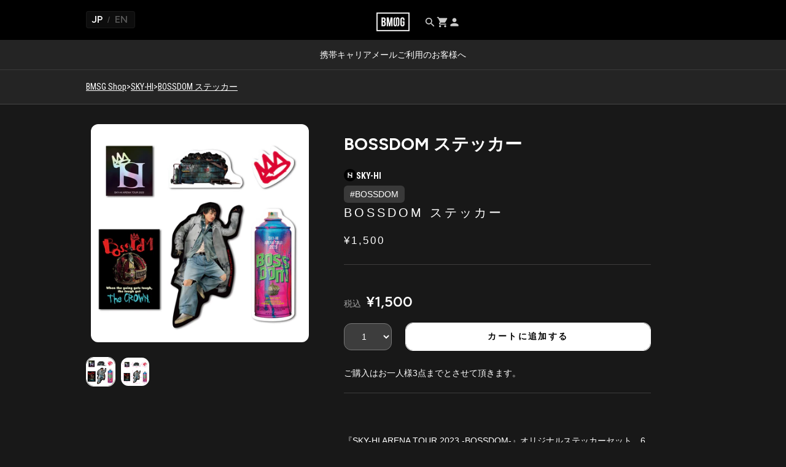

--- FILE ---
content_type: text/html; charset=utf-8
request_url: https://bmsg.shop/products/bossdom-%E3%82%B9%E3%83%86%E3%83%83%E3%82%AB%E3%83%BC
body_size: 91389
content:
<!doctype html>

<html class="no-js" lang="ja">
  <head>
    <script type="application/vnd.locksmith+json" data-locksmith>{"version":"v254","locked":false,"initialized":true,"scope":"product","access_granted":true,"access_denied":false,"requires_customer":false,"manual_lock":false,"remote_lock":false,"has_timeout":false,"remote_rendered":null,"hide_resource":false,"hide_links_to_resource":false,"transparent":true,"locks":{"all":[],"opened":[]},"keys":[],"keys_signature":"ea467c5901c3044902e89e3ec149ff1f489cf30f4f6f42c9439f2b1a7c28ca99","state":{"template":"product.bmsg-product-template","theme":156355920098,"product":"bossdom-ステッカー","collection":null,"page":null,"blog":null,"article":null,"app":null},"now":1769490465,"path":"\/products\/bossdom-ステッカー","locale_root_url":"\/","canonical_url":"https:\/\/bmsg.shop\/products\/bossdom-%e3%82%b9%e3%83%86%e3%83%83%e3%82%ab%e3%83%bc","customer_id":null,"customer_id_signature":"ea467c5901c3044902e89e3ec149ff1f489cf30f4f6f42c9439f2b1a7c28ca99","cart":null}</script><script data-locksmith>!function(){undefined;!function(){var s=window.Locksmith={},e=document.querySelector('script[type="application/vnd.locksmith+json"]'),n=e&&e.innerHTML;if(s.state={},s.util={},s.loading=!1,n)try{s.state=JSON.parse(n)}catch(d){}if(document.addEventListener&&document.querySelector){var o,a,i,t=[76,79,67,75,83,77,73,84,72,49,49],c=function(){a=t.slice(0)},l="style",r=function(e){e&&27!==e.keyCode&&"click"!==e.type||(document.removeEventListener("keydown",r),document.removeEventListener("click",r),o&&document.body.removeChild(o),o=null)};c(),document.addEventListener("keyup",function(e){if(e.keyCode===a[0]){if(clearTimeout(i),a.shift(),0<a.length)return void(i=setTimeout(c,1e3));c(),r(),(o=document.createElement("div"))[l].width="50%",o[l].maxWidth="1000px",o[l].height="85%",o[l].border="1px rgba(0, 0, 0, 0.2) solid",o[l].background="rgba(255, 255, 255, 0.99)",o[l].borderRadius="4px",o[l].position="fixed",o[l].top="50%",o[l].left="50%",o[l].transform="translateY(-50%) translateX(-50%)",o[l].boxShadow="0 2px 5px rgba(0, 0, 0, 0.3), 0 0 100vh 100vw rgba(0, 0, 0, 0.5)",o[l].zIndex="2147483645";var t=document.createElement("textarea");t.value=JSON.stringify(JSON.parse(n),null,2),t[l].border="none",t[l].display="block",t[l].boxSizing="border-box",t[l].width="100%",t[l].height="100%",t[l].background="transparent",t[l].padding="22px",t[l].fontFamily="monospace",t[l].fontSize="14px",t[l].color="#333",t[l].resize="none",t[l].outline="none",t.readOnly=!0,o.appendChild(t),document.body.appendChild(o),t.addEventListener("click",function(e){e.stopImmediatePropagation()}),t.select(),document.addEventListener("keydown",r),document.addEventListener("click",r)}})}s.isEmbedded=-1!==window.location.search.indexOf("_ab=0&_fd=0&_sc=1"),s.path=s.state.path||window.location.pathname,s.basePath=s.state.locale_root_url.concat("/apps/locksmith").replace(/^\/\//,"/"),s.reloading=!1,s.util.console=window.console||{log:function(){},error:function(){}},s.util.makeUrl=function(e,t){var n,o=s.basePath+e,a=[],i=s.cache();for(n in i)a.push(n+"="+encodeURIComponent(i[n]));for(n in t)a.push(n+"="+encodeURIComponent(t[n]));return s.state.customer_id&&(a.push("customer_id="+encodeURIComponent(s.state.customer_id)),a.push("customer_id_signature="+encodeURIComponent(s.state.customer_id_signature))),o+=(-1===o.indexOf("?")?"?":"&")+a.join("&")},s._initializeCallbacks=[],s.on=function(e,t){if("initialize"!==e)throw'Locksmith.on() currently only supports the "initialize" event';s._initializeCallbacks.push(t)},s.initializeSession=function(e){if(!s.isEmbedded){var t=!1,n=!0,o=!0;(e=e||{}).silent&&(o=n=!(t=!0)),s.ping({silent:t,spinner:n,reload:o,callback:function(){s._initializeCallbacks.forEach(function(e){e()})}})}},s.cache=function(e){var t={};try{var n=function a(e){return(document.cookie.match("(^|; )"+e+"=([^;]*)")||0)[2]};t=JSON.parse(decodeURIComponent(n("locksmith-params")||"{}"))}catch(d){}if(e){for(var o in e)t[o]=e[o];document.cookie="locksmith-params=; expires=Thu, 01 Jan 1970 00:00:00 GMT; path=/",document.cookie="locksmith-params="+encodeURIComponent(JSON.stringify(t))+"; path=/"}return t},s.cache.cart=s.state.cart,s.cache.cartLastSaved=null,s.params=s.cache(),s.util.reload=function(){s.reloading=!0;try{window.location.href=window.location.href.replace(/#.*/,"")}catch(d){s.util.console.error("Preferred reload method failed",d),window.location.reload()}},s.cache.saveCart=function(e){if(!s.cache.cart||s.cache.cart===s.cache.cartLastSaved)return e?e():null;var t=s.cache.cartLastSaved;s.cache.cartLastSaved=s.cache.cart,fetch("/cart/update.js",{method:"POST",headers:{"Content-Type":"application/json",Accept:"application/json"},body:JSON.stringify({attributes:{locksmith:s.cache.cart}})}).then(function(e){if(!e.ok)throw new Error("Cart update failed: "+e.status);return e.json()}).then(function(){e&&e()})["catch"](function(e){if(s.cache.cartLastSaved=t,!s.reloading)throw e})},s.util.spinnerHTML='<style>body{background:#FFF}@keyframes spin{from{transform:rotate(0deg)}to{transform:rotate(360deg)}}#loading{display:flex;width:100%;height:50vh;color:#777;align-items:center;justify-content:center}#loading .spinner{display:block;animation:spin 600ms linear infinite;position:relative;width:50px;height:50px}#loading .spinner-ring{stroke:currentColor;stroke-dasharray:100%;stroke-width:2px;stroke-linecap:round;fill:none}</style><div id="loading"><div class="spinner"><svg width="100%" height="100%"><svg preserveAspectRatio="xMinYMin"><circle class="spinner-ring" cx="50%" cy="50%" r="45%"></circle></svg></svg></div></div>',s.util.clobberBody=function(e){document.body.innerHTML=e},s.util.clobberDocument=function(e){e.responseText&&(e=e.responseText),document.documentElement&&document.removeChild(document.documentElement);var t=document.open("text/html","replace");t.writeln(e),t.close(),setTimeout(function(){var e=t.querySelector("[autofocus]");e&&e.focus()},100)},s.util.serializeForm=function(e){if(e&&"FORM"===e.nodeName){var t,n,o={};for(t=e.elements.length-1;0<=t;t-=1)if(""!==e.elements[t].name)switch(e.elements[t].nodeName){case"INPUT":switch(e.elements[t].type){default:case"text":case"hidden":case"password":case"button":case"reset":case"submit":o[e.elements[t].name]=e.elements[t].value;break;case"checkbox":case"radio":e.elements[t].checked&&(o[e.elements[t].name]=e.elements[t].value);break;case"file":}break;case"TEXTAREA":o[e.elements[t].name]=e.elements[t].value;break;case"SELECT":switch(e.elements[t].type){case"select-one":o[e.elements[t].name]=e.elements[t].value;break;case"select-multiple":for(n=e.elements[t].options.length-1;0<=n;n-=1)e.elements[t].options[n].selected&&(o[e.elements[t].name]=e.elements[t].options[n].value)}break;case"BUTTON":switch(e.elements[t].type){case"reset":case"submit":case"button":o[e.elements[t].name]=e.elements[t].value}}return o}},s.util.on=function(e,i,s,t){t=t||document;var c="locksmith-"+e+i,n=function(e){var t=e.target,n=e.target.parentElement,o=t&&t.className&&(t.className.baseVal||t.className)||"",a=n&&n.className&&(n.className.baseVal||n.className)||"";("string"==typeof o&&-1!==o.split(/\s+/).indexOf(i)||"string"==typeof a&&-1!==a.split(/\s+/).indexOf(i))&&!e[c]&&(e[c]=!0,s(e))};t.attachEvent?t.attachEvent(e,n):t.addEventListener(e,n,!1)},s.util.enableActions=function(e){s.util.on("click","locksmith-action",function(e){e.preventDefault();var t=e.target;t.dataset.confirmWith&&!confirm(t.dataset.confirmWith)||(t.disabled=!0,t.innerText=t.dataset.disableWith,s.post("/action",t.dataset.locksmithParams,{spinner:!1,type:"text",success:function(e){(e=JSON.parse(e.responseText)).message&&alert(e.message),s.util.reload()}}))},e)},s.util.inject=function(e,t){var n=["data","locksmith","append"];if(-1!==t.indexOf(n.join("-"))){var o=document.createElement("div");o.innerHTML=t,e.appendChild(o)}else e.innerHTML=t;var a,i,s=e.querySelectorAll("script");for(i=0;i<s.length;++i){a=s[i];var c=document.createElement("script");if(a.type&&(c.type=a.type),a.src)c.src=a.src;else{var l=document.createTextNode(a.innerHTML);c.appendChild(l)}e.appendChild(c)}var r=e.querySelector("[autofocus]");r&&r.focus()},s.post=function(e,t,n){!1!==(n=n||{}).spinner&&s.util.clobberBody(s.util.spinnerHTML);var o={};n.container===document?(o.layout=1,n.success=function(e){s.util.clobberDocument(e)}):n.container&&(o.layout=0,n.success=function(e){var t=document.getElementById(n.container);s.util.inject(t,e),t.id===t.firstChild.id&&t.parentElement.replaceChild(t.firstChild,t)}),n.form_type&&(t.form_type=n.form_type),n.include_layout_classes!==undefined&&(t.include_layout_classes=n.include_layout_classes),n.lock_id!==undefined&&(t.lock_id=n.lock_id),s.loading=!0;var a=s.util.makeUrl(e,o),i="json"===n.type||"text"===n.type;fetch(a,{method:"POST",headers:{"Content-Type":"application/json",Accept:i?"application/json":"text/html"},body:JSON.stringify(t)}).then(function(e){if(!e.ok)throw new Error("Request failed: "+e.status);return e.text()}).then(function(e){var t=n.success||s.util.clobberDocument;t(i?{responseText:e}:e)})["catch"](function(e){if(!s.reloading)if("dashboard.weglot.com"!==window.location.host){if(!n.silent)throw alert("Something went wrong! Please refresh and try again."),e;console.error(e)}else console.error(e)})["finally"](function(){s.loading=!1})},s.postResource=function(e,t){e.path=s.path,e.search=window.location.search,e.state=s.state,e.passcode&&(e.passcode=e.passcode.trim()),e.email&&(e.email=e.email.trim()),e.state.cart=s.cache.cart,e.locksmith_json=s.jsonTag,e.locksmith_json_signature=s.jsonTagSignature,s.post("/resource",e,t)},s.ping=function(e){if(!s.isEmbedded){e=e||{};var t=function(){e.reload?s.util.reload():"function"==typeof e.callback&&e.callback()};s.post("/ping",{path:s.path,search:window.location.search,state:s.state},{spinner:!!e.spinner,silent:"undefined"==typeof e.silent||e.silent,type:"text",success:function(e){e&&e.responseText?((e=JSON.parse(e.responseText)).messages&&0<e.messages.length&&s.showMessages(e.messages),e.cart&&s.cache.cart!==e.cart?(s.cache.cart=e.cart,s.cache.saveCart(function(){t(),e.cart&&e.cart.match(/^.+:/)&&s.util.reload()})):t()):console.error("[Locksmith] Invalid result in ping callback:",e)}})}},s.timeoutMonitor=function(){var e=s.cache.cart;s.ping({callback:function(){e!==s.cache.cart||setTimeout(function(){s.timeoutMonitor()},6e4)}})},s.showMessages=function(e){var t=document.createElement("div");t.style.position="fixed",t.style.left=0,t.style.right=0,t.style.bottom="-50px",t.style.opacity=0,t.style.background="#191919",t.style.color="#ddd",t.style.transition="bottom 0.2s, opacity 0.2s",t.style.zIndex=999999,t.innerHTML="        <style>          .locksmith-ab .locksmith-b { display: none; }          .locksmith-ab.toggled .locksmith-b { display: flex; }          .locksmith-ab.toggled .locksmith-a { display: none; }          .locksmith-flex { display: flex; flex-wrap: wrap; justify-content: space-between; align-items: center; padding: 10px 20px; }          .locksmith-message + .locksmith-message { border-top: 1px #555 solid; }          .locksmith-message a { color: inherit; font-weight: bold; }          .locksmith-message a:hover { color: inherit; opacity: 0.8; }          a.locksmith-ab-toggle { font-weight: inherit; text-decoration: underline; }          .locksmith-text { flex-grow: 1; }          .locksmith-cta { flex-grow: 0; text-align: right; }          .locksmith-cta button { transform: scale(0.8); transform-origin: left; }          .locksmith-cta > * { display: block; }          .locksmith-cta > * + * { margin-top: 10px; }          .locksmith-message a.locksmith-close { flex-grow: 0; text-decoration: none; margin-left: 15px; font-size: 30px; font-family: monospace; display: block; padding: 2px 10px; }                    @media screen and (max-width: 600px) {            .locksmith-wide-only { display: none !important; }            .locksmith-flex { padding: 0 15px; }            .locksmith-flex > * { margin-top: 5px; margin-bottom: 5px; }            .locksmith-cta { text-align: left; }          }                    @media screen and (min-width: 601px) {            .locksmith-narrow-only { display: none !important; }          }        </style>      "+e.map(function(e){return'<div class="locksmith-message">'+e+"</div>"}).join(""),document.body.appendChild(t),document.body.style.position="relative",document.body.parentElement.style.paddingBottom=t.offsetHeight+"px",setTimeout(function(){t.style.bottom=0,t.style.opacity=1},50),s.util.on("click","locksmith-ab-toggle",function(e){e.preventDefault();for(var t=e.target.parentElement;-1===t.className.split(" ").indexOf("locksmith-ab");)t=t.parentElement;-1!==t.className.split(" ").indexOf("toggled")?t.className=t.className.replace("toggled",""):t.className=t.className+" toggled"}),s.util.enableActions(t)}}()}();</script>
      <script data-locksmith>Locksmith.cache.cart=null</script>

  <script data-locksmith>Locksmith.jsonTag="{\"version\":\"v254\",\"locked\":false,\"initialized\":true,\"scope\":\"product\",\"access_granted\":true,\"access_denied\":false,\"requires_customer\":false,\"manual_lock\":false,\"remote_lock\":false,\"has_timeout\":false,\"remote_rendered\":null,\"hide_resource\":false,\"hide_links_to_resource\":false,\"transparent\":true,\"locks\":{\"all\":[],\"opened\":[]},\"keys\":[],\"keys_signature\":\"ea467c5901c3044902e89e3ec149ff1f489cf30f4f6f42c9439f2b1a7c28ca99\",\"state\":{\"template\":\"product.bmsg-product-template\",\"theme\":156355920098,\"product\":\"bossdom-ステッカー\",\"collection\":null,\"page\":null,\"blog\":null,\"article\":null,\"app\":null},\"now\":1769490465,\"path\":\"\\\/products\\\/bossdom-ステッカー\",\"locale_root_url\":\"\\\/\",\"canonical_url\":\"https:\\\/\\\/bmsg.shop\\\/products\\\/bossdom-%e3%82%b9%e3%83%86%e3%83%83%e3%82%ab%e3%83%bc\",\"customer_id\":null,\"customer_id_signature\":\"ea467c5901c3044902e89e3ec149ff1f489cf30f4f6f42c9439f2b1a7c28ca99\",\"cart\":null}";Locksmith.jsonTagSignature="57b98a07d29e9c96e5ba6563918be1712727a817e7b95628dbd3b4612ef4b928"</script>
    <meta charset="utf-8"> 
    <meta http-equiv="X-UA-Compatible" content="IE=edge,chrome=1">
    <meta name="viewport" content="width=device-width, initial-scale=1.0, height=device-height, minimum-scale=1.0, maximum-scale=1.0, viewport-fit=cover, user-scalable=yes">
    <meta name="theme-color" content="">

    <title>
      BOSSDOM ステッカー &ndash; BMSG
    </title>

    <!-- Google Tag Manager -->
<script>(function(w,d,s,l,i){w[l]=w[l]||[];w[l].push({'gtm.start':
new Date().getTime(),event:'gtm.js'});var f=d.getElementsByTagName(s)[0],
j=d.createElement(s),dl=l!='dataLayer'?'&l='+l:'';j.async=true;j.src=
'https://www.googletagmanager.com/gtm.js?id='+i+dl;f.parentNode.insertBefore(j,f);
})(window,document,'script','dataLayer','GTM-NLJQNCC');</script>
<!-- End Google Tag Manager --><meta name="description" content="  『SKY-HI ARENA TOUR 2023 -BOSSDOM-』オリジナルステッカーセット。6種の型抜きステッカーが入ったセット。">
<link rel="canonical" href="https://bmsg.shop/products/bossdom-%e3%82%b9%e3%83%86%e3%83%83%e3%82%ab%e3%83%bc"><link rel="shortcut icon" href="//bmsg.shop/cdn/shop/files/favicons_96x.png?v=1638845257" type="image/png"><meta property="og:type" content="product">
<meta property="og:title" content="BOSSDOM ステッカー">
<meta property="og:image" content="http://bmsg.shop/cdn/shop/files/SKY-HI_BOSSDOM.jpg?v=1684063343">
<meta property="og:image:secure_url" content="https://bmsg.shop/cdn/shop/files/SKY-HI_BOSSDOM.jpg?v=1684063343">
<meta property="og:image:width" content="2000">
    <meta property="og:image:height" content="2000"><meta property="product:price:amount" content="1,500">
  <meta property="product:price:currency" content="JPY"><meta property="og:description" content="  『SKY-HI ARENA TOUR 2023 -BOSSDOM-』オリジナルステッカーセット。6種の型抜きステッカーが入ったセット。">
<meta property="og:url" content="https://bmsg.shop/products/bossdom-%e3%82%b9%e3%83%86%e3%83%83%e3%82%ab%e3%83%bc">
<meta property="og:site_name" content="BMSG"><meta name="twitter:card" content="summary"><meta name="twitter:title" content="BOSSDOM ステッカー">
<meta name="twitter:description" content=" 
『SKY-HI ARENA TOUR 2023 -BOSSDOM-』オリジナルステッカーセット。6種の型抜きステッカーが入ったセット。
">
<meta name="twitter:image" content="https://bmsg.shop/cdn/shop/files/SKY-HI_BOSSDOM_600x600_crop_center.jpg?v=1684063343">

    <style>
  @font-face {
  font-family: "Noto Serif";
  font-weight: 400;
  font-style: normal;
  font-display: fallback;
  src: url("//bmsg.shop/cdn/fonts/noto_serif/notoserif_n4.157efcc933874b41c43d5a6a81253eedd9845384.woff2") format("woff2"),
       url("//bmsg.shop/cdn/fonts/noto_serif/notoserif_n4.e95a8b0e448c8154cafc9526753c78ba0f8e894e.woff") format("woff");
}

  @font-face {
  font-family: "Noto Serif";
  font-weight: 400;
  font-style: normal;
  font-display: fallback;
  src: url("//bmsg.shop/cdn/fonts/noto_serif/notoserif_n4.157efcc933874b41c43d5a6a81253eedd9845384.woff2") format("woff2"),
       url("//bmsg.shop/cdn/fonts/noto_serif/notoserif_n4.e95a8b0e448c8154cafc9526753c78ba0f8e894e.woff") format("woff");
}


  @font-face {
  font-family: "Noto Serif";
  font-weight: 700;
  font-style: normal;
  font-display: fallback;
  src: url("//bmsg.shop/cdn/fonts/noto_serif/notoserif_n7.d275fb7cbb6b6809702719ab47b39e5200c4f530.woff2") format("woff2"),
       url("//bmsg.shop/cdn/fonts/noto_serif/notoserif_n7.0386ee49bd94b3b26da3580808c2d97c2a1d2d82.woff") format("woff");
}

  @font-face {
  font-family: "Noto Serif";
  font-weight: 400;
  font-style: italic;
  font-display: fallback;
  src: url("//bmsg.shop/cdn/fonts/noto_serif/notoserif_i4.4a1e90a65903dad5ee34a251027ef579c72001cc.woff2") format("woff2"),
       url("//bmsg.shop/cdn/fonts/noto_serif/notoserif_i4.864f808316dae3be9b9b07f7f73c1d3fbc5f3858.woff") format("woff");
}

  @font-face {
  font-family: "Noto Serif";
  font-weight: 700;
  font-style: italic;
  font-display: fallback;
  src: url("//bmsg.shop/cdn/fonts/noto_serif/notoserif_i7.cdc3cc31b9724e5bf1d81e426d52ec2091b208e5.woff2") format("woff2"),
       url("//bmsg.shop/cdn/fonts/noto_serif/notoserif_i7.98b54ea1ac46563d0708fd392057a21d8a45a373.woff") format("woff");
}


  :root {
    --heading-font-family : "Noto Serif", serif;
    --heading-font-weight : 400;
    --heading-font-style  : normal;

    --text-font-family : "Noto Serif", serif;
    --text-font-weight : 400;
    --text-font-style  : normal;

    --base-text-font-size   : 14px;
    --default-text-font-size: 14px;--background          : #1c1b1b;
    --background-rgb      : 28, 27, 27;
    --light-background    : #ffffff;
    --light-background-rgb: 255, 255, 255;
    --heading-color       : #ffffff;
    --text-color          : #ffffff;
    --text-color-rgb      : 255, 255, 255;
    --text-color-light    : #ffffff;
    --text-color-light-rgb: 255, 255, 255;
    --link-color          : #6a6a6a;
    --link-color-rgb      : 106, 106, 106;
    --border-color        : #3e3d3d;
    --border-color-rgb    : 62, 61, 61;

    --button-background    : #ffffff;
    --button-background-rgb: 255, 255, 255;
    --button-text-color    : #000000;

    --header-background       : #000000;
    --header-heading-color    : #ffffff;
    --header-light-text-color : #1c1b1b;
    --header-border-color     : #262626;

    --footer-background    : #000000;
    --footer-text-color    : #6a6a6a;
    --footer-heading-color : #ffffff;
    --footer-border-color  : #101010;

    --navigation-background      : #1c1b1b;
    --navigation-background-rgb  : 28, 27, 27;
    --navigation-text-color      : #ffffff;
    --navigation-text-color-light: rgba(255, 255, 255, 0.5);
    --navigation-border-color    : rgba(255, 255, 255, 0.25);

    --newsletter-popup-background     : #1c1b1b;
    --newsletter-popup-text-color     : #ffffff;
    --newsletter-popup-text-color-rgb : 255, 255, 255;

    --secondary-elements-background       : #1c1b1b;
    --secondary-elements-background-rgb   : 28, 27, 27;
    --secondary-elements-text-color       : #ffffff;
    --secondary-elements-text-color-light : rgba(255, 255, 255, 0.5);
    --secondary-elements-border-color     : rgba(255, 255, 255, 0.25);

    --product-sale-price-color    : #f94c43;
    --product-sale-price-color-rgb: 249, 76, 67;
    --product-star-rating: #f6a429;

    /* Shopify related variables */
    --payment-terms-background-color: #1c1b1b;

    /* Products */

    --horizontal-spacing-four-products-per-row: 60px;
        --horizontal-spacing-two-products-per-row : 60px;

    --vertical-spacing-four-products-per-row: 60px;
        --vertical-spacing-two-products-per-row : 75px;

    /* Animation */
    --drawer-transition-timing: cubic-bezier(0.645, 0.045, 0.355, 1);
    --header-base-height: 80px; /* We set a default for browsers that do not support CSS variables */

    /* Cursors */
    --cursor-zoom-in-svg    : url(//bmsg.shop/cdn/shop/t/164/assets/cursor-zoom-in.svg?v=24210280122913523811769064177);
    --cursor-zoom-in-2x-svg : url(//bmsg.shop/cdn/shop/t/164/assets/cursor-zoom-in-2x.svg?v=162892758134330631591769064177);
  }
</style>

<script>
  // IE11 does not have support for CSS variables, so we have to polyfill them
  if (!(((window || {}).CSS || {}).supports && window.CSS.supports('(--a: 0)'))) {
    const script = document.createElement('script');
    script.type = 'text/javascript';
    script.src = 'https://cdn.jsdelivr.net/npm/css-vars-ponyfill@2';
    script.onload = function() {
      cssVars({});
    };

    document.getElementsByTagName('head')[0].appendChild(script);
  }
</script>
    
    <link rel="preconnect" href="https://cdn.shopify.com">
	<link rel="preconnect" href="https://cdn.shopify.com" crossorigin>

    <script>window.performance && window.performance.mark && window.performance.mark('shopify.content_for_header.start');</script><meta name="google-site-verification" content="RBfy0QOpz4vDMzSz1bEiLqi63sdiCj20cSgkw56QwaI">
<meta id="shopify-digital-wallet" name="shopify-digital-wallet" content="/61474308322/digital_wallets/dialog">
<meta name="shopify-checkout-api-token" content="fe62969397950bdada3afd1eae06b324">
<link rel="alternate" hreflang="x-default" href="https://bmsg.shop/products/bossdom-%E3%82%B9%E3%83%86%E3%83%83%E3%82%AB%E3%83%BC">
<link rel="alternate" hreflang="ja" href="https://bmsg.shop/products/bossdom-%E3%82%B9%E3%83%86%E3%83%83%E3%82%AB%E3%83%BC">
<link rel="alternate" hreflang="en" href="https://bmsg.shop/en/products/bossdom-sticker">
<link rel="alternate" hreflang="ko" href="https://bmsg.shop/ko/products/%EB%B3%B4%EC%8A%A4-%EB%8F%94-%EC%8A%A4%ED%8B%B0%EC%BB%A4">
<link rel="alternate" hreflang="zh-Hant" href="https://bmsg.shop/zh-hant/products/bossdom%E8%B4%B4%E7%BA%B8">
<link rel="alternate" hreflang="zh-Hans" href="https://bmsg.shop/zh-hans/products/%E8%80%81%E6%9D%BF%E8%B4%B4%E7%BA%B8">
<link rel="alternate" hreflang="vi" href="https://bmsg.shop/vi/products/nhan-dan-bossdom">
<link rel="alternate" hreflang="id" href="https://bmsg.shop/id/products/stiker-bossdom">
<link rel="alternate" hreflang="ms" href="https://bmsg.shop/ms/products/pelekat-bossdom">
<link rel="alternate" hreflang="th" href="https://bmsg.shop/th/products/%E0%B8%AA%E0%B8%95%E0%B8%B4%E0%B8%81%E0%B9%80%E0%B8%81%E0%B8%AD%E0%B8%A3%E0%B9%8C%E0%B8%9A%E0%B8%AD%E0%B8%AA">
<link rel="alternate" hreflang="ko-KR" href="https://bmsg.shop/ko-kr/products/%EB%B3%B4%EC%8A%A4-%EB%8F%94-%EC%8A%A4%ED%8B%B0%EC%BB%A4">
<link rel="alternate" hreflang="ja-KR" href="https://bmsg.shop/ja-kr/products/bossdom-%E3%82%B9%E3%83%86%E3%83%83%E3%82%AB%E3%83%BC">
<link rel="alternate" hreflang="en-KR" href="https://bmsg.shop/en-kr/products/bossdom-sticker">
<link rel="alternate" hreflang="id-KR" href="https://bmsg.shop/id-kr/products/stiker-bossdom">
<link rel="alternate" hreflang="ms-KR" href="https://bmsg.shop/ms-kr/products/pelekat-bossdom">
<link rel="alternate" hreflang="th-KR" href="https://bmsg.shop/th-kr/products/%E0%B8%AA%E0%B8%95%E0%B8%B4%E0%B8%81%E0%B9%80%E0%B8%81%E0%B8%AD%E0%B8%A3%E0%B9%8C%E0%B8%9A%E0%B8%AD%E0%B8%AA">
<link rel="alternate" hreflang="vi-KR" href="https://bmsg.shop/vi-kr/products/nhan-dan-bossdom">
<link rel="alternate" hreflang="zh-Hans-KR" href="https://bmsg.shop/zh-hans-kr/products/%E8%80%81%E6%9D%BF%E8%B4%B4%E7%BA%B8">
<link rel="alternate" hreflang="zh-Hant-KR" href="https://bmsg.shop/zh-hant-kr/products/bossdom%E8%B4%B4%E7%BA%B8">
<link rel="alternate" hreflang="zh-Hant-JP" href="https://bmsg.shop/zh-hant/products/bossdom%E8%B4%B4%E7%BA%B8">
<link rel="alternate" hreflang="zh-Hans-JP" href="https://bmsg.shop/zh-hans/products/%E8%80%81%E6%9D%BF%E8%B4%B4%E7%BA%B8">
<link rel="alternate" hreflang="zh-Hant-AC" href="https://bmsg.shop/zh-hant/products/bossdom%E8%B4%B4%E7%BA%B8">
<link rel="alternate" hreflang="zh-Hans-AC" href="https://bmsg.shop/zh-hans/products/%E8%80%81%E6%9D%BF%E8%B4%B4%E7%BA%B8">
<link rel="alternate" hreflang="zh-Hant-AD" href="https://bmsg.shop/zh-hant/products/bossdom%E8%B4%B4%E7%BA%B8">
<link rel="alternate" hreflang="zh-Hans-AD" href="https://bmsg.shop/zh-hans/products/%E8%80%81%E6%9D%BF%E8%B4%B4%E7%BA%B8">
<link rel="alternate" hreflang="zh-Hant-AE" href="https://bmsg.shop/zh-hant/products/bossdom%E8%B4%B4%E7%BA%B8">
<link rel="alternate" hreflang="zh-Hans-AE" href="https://bmsg.shop/zh-hans/products/%E8%80%81%E6%9D%BF%E8%B4%B4%E7%BA%B8">
<link rel="alternate" hreflang="zh-Hant-AF" href="https://bmsg.shop/zh-hant/products/bossdom%E8%B4%B4%E7%BA%B8">
<link rel="alternate" hreflang="zh-Hans-AF" href="https://bmsg.shop/zh-hans/products/%E8%80%81%E6%9D%BF%E8%B4%B4%E7%BA%B8">
<link rel="alternate" hreflang="zh-Hant-AG" href="https://bmsg.shop/zh-hant/products/bossdom%E8%B4%B4%E7%BA%B8">
<link rel="alternate" hreflang="zh-Hans-AG" href="https://bmsg.shop/zh-hans/products/%E8%80%81%E6%9D%BF%E8%B4%B4%E7%BA%B8">
<link rel="alternate" hreflang="zh-Hant-AI" href="https://bmsg.shop/zh-hant/products/bossdom%E8%B4%B4%E7%BA%B8">
<link rel="alternate" hreflang="zh-Hans-AI" href="https://bmsg.shop/zh-hans/products/%E8%80%81%E6%9D%BF%E8%B4%B4%E7%BA%B8">
<link rel="alternate" hreflang="zh-Hant-AL" href="https://bmsg.shop/zh-hant/products/bossdom%E8%B4%B4%E7%BA%B8">
<link rel="alternate" hreflang="zh-Hans-AL" href="https://bmsg.shop/zh-hans/products/%E8%80%81%E6%9D%BF%E8%B4%B4%E7%BA%B8">
<link rel="alternate" hreflang="zh-Hant-AM" href="https://bmsg.shop/zh-hant/products/bossdom%E8%B4%B4%E7%BA%B8">
<link rel="alternate" hreflang="zh-Hans-AM" href="https://bmsg.shop/zh-hans/products/%E8%80%81%E6%9D%BF%E8%B4%B4%E7%BA%B8">
<link rel="alternate" hreflang="zh-Hant-AO" href="https://bmsg.shop/zh-hant/products/bossdom%E8%B4%B4%E7%BA%B8">
<link rel="alternate" hreflang="zh-Hans-AO" href="https://bmsg.shop/zh-hans/products/%E8%80%81%E6%9D%BF%E8%B4%B4%E7%BA%B8">
<link rel="alternate" hreflang="zh-Hant-AR" href="https://bmsg.shop/zh-hant/products/bossdom%E8%B4%B4%E7%BA%B8">
<link rel="alternate" hreflang="zh-Hans-AR" href="https://bmsg.shop/zh-hans/products/%E8%80%81%E6%9D%BF%E8%B4%B4%E7%BA%B8">
<link rel="alternate" hreflang="zh-Hant-AT" href="https://bmsg.shop/zh-hant/products/bossdom%E8%B4%B4%E7%BA%B8">
<link rel="alternate" hreflang="zh-Hans-AT" href="https://bmsg.shop/zh-hans/products/%E8%80%81%E6%9D%BF%E8%B4%B4%E7%BA%B8">
<link rel="alternate" hreflang="zh-Hant-AW" href="https://bmsg.shop/zh-hant/products/bossdom%E8%B4%B4%E7%BA%B8">
<link rel="alternate" hreflang="zh-Hans-AW" href="https://bmsg.shop/zh-hans/products/%E8%80%81%E6%9D%BF%E8%B4%B4%E7%BA%B8">
<link rel="alternate" hreflang="zh-Hant-AX" href="https://bmsg.shop/zh-hant/products/bossdom%E8%B4%B4%E7%BA%B8">
<link rel="alternate" hreflang="zh-Hans-AX" href="https://bmsg.shop/zh-hans/products/%E8%80%81%E6%9D%BF%E8%B4%B4%E7%BA%B8">
<link rel="alternate" hreflang="zh-Hant-AZ" href="https://bmsg.shop/zh-hant/products/bossdom%E8%B4%B4%E7%BA%B8">
<link rel="alternate" hreflang="zh-Hans-AZ" href="https://bmsg.shop/zh-hans/products/%E8%80%81%E6%9D%BF%E8%B4%B4%E7%BA%B8">
<link rel="alternate" hreflang="zh-Hant-BA" href="https://bmsg.shop/zh-hant/products/bossdom%E8%B4%B4%E7%BA%B8">
<link rel="alternate" hreflang="zh-Hans-BA" href="https://bmsg.shop/zh-hans/products/%E8%80%81%E6%9D%BF%E8%B4%B4%E7%BA%B8">
<link rel="alternate" hreflang="zh-Hant-BB" href="https://bmsg.shop/zh-hant/products/bossdom%E8%B4%B4%E7%BA%B8">
<link rel="alternate" hreflang="zh-Hans-BB" href="https://bmsg.shop/zh-hans/products/%E8%80%81%E6%9D%BF%E8%B4%B4%E7%BA%B8">
<link rel="alternate" hreflang="zh-Hant-BD" href="https://bmsg.shop/zh-hant/products/bossdom%E8%B4%B4%E7%BA%B8">
<link rel="alternate" hreflang="zh-Hans-BD" href="https://bmsg.shop/zh-hans/products/%E8%80%81%E6%9D%BF%E8%B4%B4%E7%BA%B8">
<link rel="alternate" hreflang="zh-Hant-BE" href="https://bmsg.shop/zh-hant/products/bossdom%E8%B4%B4%E7%BA%B8">
<link rel="alternate" hreflang="zh-Hans-BE" href="https://bmsg.shop/zh-hans/products/%E8%80%81%E6%9D%BF%E8%B4%B4%E7%BA%B8">
<link rel="alternate" hreflang="zh-Hant-BF" href="https://bmsg.shop/zh-hant/products/bossdom%E8%B4%B4%E7%BA%B8">
<link rel="alternate" hreflang="zh-Hans-BF" href="https://bmsg.shop/zh-hans/products/%E8%80%81%E6%9D%BF%E8%B4%B4%E7%BA%B8">
<link rel="alternate" hreflang="zh-Hant-BG" href="https://bmsg.shop/zh-hant/products/bossdom%E8%B4%B4%E7%BA%B8">
<link rel="alternate" hreflang="zh-Hans-BG" href="https://bmsg.shop/zh-hans/products/%E8%80%81%E6%9D%BF%E8%B4%B4%E7%BA%B8">
<link rel="alternate" hreflang="zh-Hant-BH" href="https://bmsg.shop/zh-hant/products/bossdom%E8%B4%B4%E7%BA%B8">
<link rel="alternate" hreflang="zh-Hans-BH" href="https://bmsg.shop/zh-hans/products/%E8%80%81%E6%9D%BF%E8%B4%B4%E7%BA%B8">
<link rel="alternate" hreflang="zh-Hant-BI" href="https://bmsg.shop/zh-hant/products/bossdom%E8%B4%B4%E7%BA%B8">
<link rel="alternate" hreflang="zh-Hans-BI" href="https://bmsg.shop/zh-hans/products/%E8%80%81%E6%9D%BF%E8%B4%B4%E7%BA%B8">
<link rel="alternate" hreflang="zh-Hant-BJ" href="https://bmsg.shop/zh-hant/products/bossdom%E8%B4%B4%E7%BA%B8">
<link rel="alternate" hreflang="zh-Hans-BJ" href="https://bmsg.shop/zh-hans/products/%E8%80%81%E6%9D%BF%E8%B4%B4%E7%BA%B8">
<link rel="alternate" hreflang="zh-Hant-BL" href="https://bmsg.shop/zh-hant/products/bossdom%E8%B4%B4%E7%BA%B8">
<link rel="alternate" hreflang="zh-Hans-BL" href="https://bmsg.shop/zh-hans/products/%E8%80%81%E6%9D%BF%E8%B4%B4%E7%BA%B8">
<link rel="alternate" hreflang="zh-Hant-BM" href="https://bmsg.shop/zh-hant/products/bossdom%E8%B4%B4%E7%BA%B8">
<link rel="alternate" hreflang="zh-Hans-BM" href="https://bmsg.shop/zh-hans/products/%E8%80%81%E6%9D%BF%E8%B4%B4%E7%BA%B8">
<link rel="alternate" hreflang="zh-Hant-BN" href="https://bmsg.shop/zh-hant/products/bossdom%E8%B4%B4%E7%BA%B8">
<link rel="alternate" hreflang="zh-Hans-BN" href="https://bmsg.shop/zh-hans/products/%E8%80%81%E6%9D%BF%E8%B4%B4%E7%BA%B8">
<link rel="alternate" hreflang="zh-Hant-BO" href="https://bmsg.shop/zh-hant/products/bossdom%E8%B4%B4%E7%BA%B8">
<link rel="alternate" hreflang="zh-Hans-BO" href="https://bmsg.shop/zh-hans/products/%E8%80%81%E6%9D%BF%E8%B4%B4%E7%BA%B8">
<link rel="alternate" hreflang="zh-Hant-BQ" href="https://bmsg.shop/zh-hant/products/bossdom%E8%B4%B4%E7%BA%B8">
<link rel="alternate" hreflang="zh-Hans-BQ" href="https://bmsg.shop/zh-hans/products/%E8%80%81%E6%9D%BF%E8%B4%B4%E7%BA%B8">
<link rel="alternate" hreflang="zh-Hant-BR" href="https://bmsg.shop/zh-hant/products/bossdom%E8%B4%B4%E7%BA%B8">
<link rel="alternate" hreflang="zh-Hans-BR" href="https://bmsg.shop/zh-hans/products/%E8%80%81%E6%9D%BF%E8%B4%B4%E7%BA%B8">
<link rel="alternate" hreflang="zh-Hant-BS" href="https://bmsg.shop/zh-hant/products/bossdom%E8%B4%B4%E7%BA%B8">
<link rel="alternate" hreflang="zh-Hans-BS" href="https://bmsg.shop/zh-hans/products/%E8%80%81%E6%9D%BF%E8%B4%B4%E7%BA%B8">
<link rel="alternate" hreflang="zh-Hant-BT" href="https://bmsg.shop/zh-hant/products/bossdom%E8%B4%B4%E7%BA%B8">
<link rel="alternate" hreflang="zh-Hans-BT" href="https://bmsg.shop/zh-hans/products/%E8%80%81%E6%9D%BF%E8%B4%B4%E7%BA%B8">
<link rel="alternate" hreflang="zh-Hant-BW" href="https://bmsg.shop/zh-hant/products/bossdom%E8%B4%B4%E7%BA%B8">
<link rel="alternate" hreflang="zh-Hans-BW" href="https://bmsg.shop/zh-hans/products/%E8%80%81%E6%9D%BF%E8%B4%B4%E7%BA%B8">
<link rel="alternate" hreflang="zh-Hant-BY" href="https://bmsg.shop/zh-hant/products/bossdom%E8%B4%B4%E7%BA%B8">
<link rel="alternate" hreflang="zh-Hans-BY" href="https://bmsg.shop/zh-hans/products/%E8%80%81%E6%9D%BF%E8%B4%B4%E7%BA%B8">
<link rel="alternate" hreflang="zh-Hant-BZ" href="https://bmsg.shop/zh-hant/products/bossdom%E8%B4%B4%E7%BA%B8">
<link rel="alternate" hreflang="zh-Hans-BZ" href="https://bmsg.shop/zh-hans/products/%E8%80%81%E6%9D%BF%E8%B4%B4%E7%BA%B8">
<link rel="alternate" hreflang="zh-Hant-CC" href="https://bmsg.shop/zh-hant/products/bossdom%E8%B4%B4%E7%BA%B8">
<link rel="alternate" hreflang="zh-Hans-CC" href="https://bmsg.shop/zh-hans/products/%E8%80%81%E6%9D%BF%E8%B4%B4%E7%BA%B8">
<link rel="alternate" hreflang="zh-Hant-CD" href="https://bmsg.shop/zh-hant/products/bossdom%E8%B4%B4%E7%BA%B8">
<link rel="alternate" hreflang="zh-Hans-CD" href="https://bmsg.shop/zh-hans/products/%E8%80%81%E6%9D%BF%E8%B4%B4%E7%BA%B8">
<link rel="alternate" hreflang="zh-Hant-CF" href="https://bmsg.shop/zh-hant/products/bossdom%E8%B4%B4%E7%BA%B8">
<link rel="alternate" hreflang="zh-Hans-CF" href="https://bmsg.shop/zh-hans/products/%E8%80%81%E6%9D%BF%E8%B4%B4%E7%BA%B8">
<link rel="alternate" hreflang="zh-Hant-CG" href="https://bmsg.shop/zh-hant/products/bossdom%E8%B4%B4%E7%BA%B8">
<link rel="alternate" hreflang="zh-Hans-CG" href="https://bmsg.shop/zh-hans/products/%E8%80%81%E6%9D%BF%E8%B4%B4%E7%BA%B8">
<link rel="alternate" hreflang="zh-Hant-CH" href="https://bmsg.shop/zh-hant/products/bossdom%E8%B4%B4%E7%BA%B8">
<link rel="alternate" hreflang="zh-Hans-CH" href="https://bmsg.shop/zh-hans/products/%E8%80%81%E6%9D%BF%E8%B4%B4%E7%BA%B8">
<link rel="alternate" hreflang="zh-Hant-CI" href="https://bmsg.shop/zh-hant/products/bossdom%E8%B4%B4%E7%BA%B8">
<link rel="alternate" hreflang="zh-Hans-CI" href="https://bmsg.shop/zh-hans/products/%E8%80%81%E6%9D%BF%E8%B4%B4%E7%BA%B8">
<link rel="alternate" hreflang="zh-Hant-CK" href="https://bmsg.shop/zh-hant/products/bossdom%E8%B4%B4%E7%BA%B8">
<link rel="alternate" hreflang="zh-Hans-CK" href="https://bmsg.shop/zh-hans/products/%E8%80%81%E6%9D%BF%E8%B4%B4%E7%BA%B8">
<link rel="alternate" hreflang="zh-Hant-CL" href="https://bmsg.shop/zh-hant/products/bossdom%E8%B4%B4%E7%BA%B8">
<link rel="alternate" hreflang="zh-Hans-CL" href="https://bmsg.shop/zh-hans/products/%E8%80%81%E6%9D%BF%E8%B4%B4%E7%BA%B8">
<link rel="alternate" hreflang="zh-Hant-CM" href="https://bmsg.shop/zh-hant/products/bossdom%E8%B4%B4%E7%BA%B8">
<link rel="alternate" hreflang="zh-Hans-CM" href="https://bmsg.shop/zh-hans/products/%E8%80%81%E6%9D%BF%E8%B4%B4%E7%BA%B8">
<link rel="alternate" hreflang="zh-Hant-CN" href="https://bmsg.shop/zh-hant/products/bossdom%E8%B4%B4%E7%BA%B8">
<link rel="alternate" hreflang="zh-Hans-CN" href="https://bmsg.shop/zh-hans/products/%E8%80%81%E6%9D%BF%E8%B4%B4%E7%BA%B8">
<link rel="alternate" hreflang="zh-Hant-CO" href="https://bmsg.shop/zh-hant/products/bossdom%E8%B4%B4%E7%BA%B8">
<link rel="alternate" hreflang="zh-Hans-CO" href="https://bmsg.shop/zh-hans/products/%E8%80%81%E6%9D%BF%E8%B4%B4%E7%BA%B8">
<link rel="alternate" hreflang="zh-Hant-CR" href="https://bmsg.shop/zh-hant/products/bossdom%E8%B4%B4%E7%BA%B8">
<link rel="alternate" hreflang="zh-Hans-CR" href="https://bmsg.shop/zh-hans/products/%E8%80%81%E6%9D%BF%E8%B4%B4%E7%BA%B8">
<link rel="alternate" hreflang="zh-Hant-CV" href="https://bmsg.shop/zh-hant/products/bossdom%E8%B4%B4%E7%BA%B8">
<link rel="alternate" hreflang="zh-Hans-CV" href="https://bmsg.shop/zh-hans/products/%E8%80%81%E6%9D%BF%E8%B4%B4%E7%BA%B8">
<link rel="alternate" hreflang="zh-Hant-CW" href="https://bmsg.shop/zh-hant/products/bossdom%E8%B4%B4%E7%BA%B8">
<link rel="alternate" hreflang="zh-Hans-CW" href="https://bmsg.shop/zh-hans/products/%E8%80%81%E6%9D%BF%E8%B4%B4%E7%BA%B8">
<link rel="alternate" hreflang="zh-Hant-CX" href="https://bmsg.shop/zh-hant/products/bossdom%E8%B4%B4%E7%BA%B8">
<link rel="alternate" hreflang="zh-Hans-CX" href="https://bmsg.shop/zh-hans/products/%E8%80%81%E6%9D%BF%E8%B4%B4%E7%BA%B8">
<link rel="alternate" hreflang="zh-Hant-CY" href="https://bmsg.shop/zh-hant/products/bossdom%E8%B4%B4%E7%BA%B8">
<link rel="alternate" hreflang="zh-Hans-CY" href="https://bmsg.shop/zh-hans/products/%E8%80%81%E6%9D%BF%E8%B4%B4%E7%BA%B8">
<link rel="alternate" hreflang="zh-Hant-CZ" href="https://bmsg.shop/zh-hant/products/bossdom%E8%B4%B4%E7%BA%B8">
<link rel="alternate" hreflang="zh-Hans-CZ" href="https://bmsg.shop/zh-hans/products/%E8%80%81%E6%9D%BF%E8%B4%B4%E7%BA%B8">
<link rel="alternate" hreflang="zh-Hant-DE" href="https://bmsg.shop/zh-hant/products/bossdom%E8%B4%B4%E7%BA%B8">
<link rel="alternate" hreflang="zh-Hans-DE" href="https://bmsg.shop/zh-hans/products/%E8%80%81%E6%9D%BF%E8%B4%B4%E7%BA%B8">
<link rel="alternate" hreflang="zh-Hant-DJ" href="https://bmsg.shop/zh-hant/products/bossdom%E8%B4%B4%E7%BA%B8">
<link rel="alternate" hreflang="zh-Hans-DJ" href="https://bmsg.shop/zh-hans/products/%E8%80%81%E6%9D%BF%E8%B4%B4%E7%BA%B8">
<link rel="alternate" hreflang="zh-Hant-DK" href="https://bmsg.shop/zh-hant/products/bossdom%E8%B4%B4%E7%BA%B8">
<link rel="alternate" hreflang="zh-Hans-DK" href="https://bmsg.shop/zh-hans/products/%E8%80%81%E6%9D%BF%E8%B4%B4%E7%BA%B8">
<link rel="alternate" hreflang="zh-Hant-DM" href="https://bmsg.shop/zh-hant/products/bossdom%E8%B4%B4%E7%BA%B8">
<link rel="alternate" hreflang="zh-Hans-DM" href="https://bmsg.shop/zh-hans/products/%E8%80%81%E6%9D%BF%E8%B4%B4%E7%BA%B8">
<link rel="alternate" hreflang="zh-Hant-DO" href="https://bmsg.shop/zh-hant/products/bossdom%E8%B4%B4%E7%BA%B8">
<link rel="alternate" hreflang="zh-Hans-DO" href="https://bmsg.shop/zh-hans/products/%E8%80%81%E6%9D%BF%E8%B4%B4%E7%BA%B8">
<link rel="alternate" hreflang="zh-Hant-DZ" href="https://bmsg.shop/zh-hant/products/bossdom%E8%B4%B4%E7%BA%B8">
<link rel="alternate" hreflang="zh-Hans-DZ" href="https://bmsg.shop/zh-hans/products/%E8%80%81%E6%9D%BF%E8%B4%B4%E7%BA%B8">
<link rel="alternate" hreflang="zh-Hant-EC" href="https://bmsg.shop/zh-hant/products/bossdom%E8%B4%B4%E7%BA%B8">
<link rel="alternate" hreflang="zh-Hans-EC" href="https://bmsg.shop/zh-hans/products/%E8%80%81%E6%9D%BF%E8%B4%B4%E7%BA%B8">
<link rel="alternate" hreflang="zh-Hant-EE" href="https://bmsg.shop/zh-hant/products/bossdom%E8%B4%B4%E7%BA%B8">
<link rel="alternate" hreflang="zh-Hans-EE" href="https://bmsg.shop/zh-hans/products/%E8%80%81%E6%9D%BF%E8%B4%B4%E7%BA%B8">
<link rel="alternate" hreflang="zh-Hant-EG" href="https://bmsg.shop/zh-hant/products/bossdom%E8%B4%B4%E7%BA%B8">
<link rel="alternate" hreflang="zh-Hans-EG" href="https://bmsg.shop/zh-hans/products/%E8%80%81%E6%9D%BF%E8%B4%B4%E7%BA%B8">
<link rel="alternate" hreflang="zh-Hant-EH" href="https://bmsg.shop/zh-hant/products/bossdom%E8%B4%B4%E7%BA%B8">
<link rel="alternate" hreflang="zh-Hans-EH" href="https://bmsg.shop/zh-hans/products/%E8%80%81%E6%9D%BF%E8%B4%B4%E7%BA%B8">
<link rel="alternate" hreflang="zh-Hant-ER" href="https://bmsg.shop/zh-hant/products/bossdom%E8%B4%B4%E7%BA%B8">
<link rel="alternate" hreflang="zh-Hans-ER" href="https://bmsg.shop/zh-hans/products/%E8%80%81%E6%9D%BF%E8%B4%B4%E7%BA%B8">
<link rel="alternate" hreflang="zh-Hant-ES" href="https://bmsg.shop/zh-hant/products/bossdom%E8%B4%B4%E7%BA%B8">
<link rel="alternate" hreflang="zh-Hans-ES" href="https://bmsg.shop/zh-hans/products/%E8%80%81%E6%9D%BF%E8%B4%B4%E7%BA%B8">
<link rel="alternate" hreflang="zh-Hant-ET" href="https://bmsg.shop/zh-hant/products/bossdom%E8%B4%B4%E7%BA%B8">
<link rel="alternate" hreflang="zh-Hans-ET" href="https://bmsg.shop/zh-hans/products/%E8%80%81%E6%9D%BF%E8%B4%B4%E7%BA%B8">
<link rel="alternate" hreflang="zh-Hant-FI" href="https://bmsg.shop/zh-hant/products/bossdom%E8%B4%B4%E7%BA%B8">
<link rel="alternate" hreflang="zh-Hans-FI" href="https://bmsg.shop/zh-hans/products/%E8%80%81%E6%9D%BF%E8%B4%B4%E7%BA%B8">
<link rel="alternate" hreflang="zh-Hant-FJ" href="https://bmsg.shop/zh-hant/products/bossdom%E8%B4%B4%E7%BA%B8">
<link rel="alternate" hreflang="zh-Hans-FJ" href="https://bmsg.shop/zh-hans/products/%E8%80%81%E6%9D%BF%E8%B4%B4%E7%BA%B8">
<link rel="alternate" hreflang="zh-Hant-FK" href="https://bmsg.shop/zh-hant/products/bossdom%E8%B4%B4%E7%BA%B8">
<link rel="alternate" hreflang="zh-Hans-FK" href="https://bmsg.shop/zh-hans/products/%E8%80%81%E6%9D%BF%E8%B4%B4%E7%BA%B8">
<link rel="alternate" hreflang="zh-Hant-FO" href="https://bmsg.shop/zh-hant/products/bossdom%E8%B4%B4%E7%BA%B8">
<link rel="alternate" hreflang="zh-Hans-FO" href="https://bmsg.shop/zh-hans/products/%E8%80%81%E6%9D%BF%E8%B4%B4%E7%BA%B8">
<link rel="alternate" hreflang="zh-Hant-FR" href="https://bmsg.shop/zh-hant/products/bossdom%E8%B4%B4%E7%BA%B8">
<link rel="alternate" hreflang="zh-Hans-FR" href="https://bmsg.shop/zh-hans/products/%E8%80%81%E6%9D%BF%E8%B4%B4%E7%BA%B8">
<link rel="alternate" hreflang="zh-Hant-GA" href="https://bmsg.shop/zh-hant/products/bossdom%E8%B4%B4%E7%BA%B8">
<link rel="alternate" hreflang="zh-Hans-GA" href="https://bmsg.shop/zh-hans/products/%E8%80%81%E6%9D%BF%E8%B4%B4%E7%BA%B8">
<link rel="alternate" hreflang="zh-Hant-GB" href="https://bmsg.shop/zh-hant/products/bossdom%E8%B4%B4%E7%BA%B8">
<link rel="alternate" hreflang="zh-Hans-GB" href="https://bmsg.shop/zh-hans/products/%E8%80%81%E6%9D%BF%E8%B4%B4%E7%BA%B8">
<link rel="alternate" hreflang="zh-Hant-GD" href="https://bmsg.shop/zh-hant/products/bossdom%E8%B4%B4%E7%BA%B8">
<link rel="alternate" hreflang="zh-Hans-GD" href="https://bmsg.shop/zh-hans/products/%E8%80%81%E6%9D%BF%E8%B4%B4%E7%BA%B8">
<link rel="alternate" hreflang="zh-Hant-GE" href="https://bmsg.shop/zh-hant/products/bossdom%E8%B4%B4%E7%BA%B8">
<link rel="alternate" hreflang="zh-Hans-GE" href="https://bmsg.shop/zh-hans/products/%E8%80%81%E6%9D%BF%E8%B4%B4%E7%BA%B8">
<link rel="alternate" hreflang="zh-Hant-GF" href="https://bmsg.shop/zh-hant/products/bossdom%E8%B4%B4%E7%BA%B8">
<link rel="alternate" hreflang="zh-Hans-GF" href="https://bmsg.shop/zh-hans/products/%E8%80%81%E6%9D%BF%E8%B4%B4%E7%BA%B8">
<link rel="alternate" hreflang="zh-Hant-GG" href="https://bmsg.shop/zh-hant/products/bossdom%E8%B4%B4%E7%BA%B8">
<link rel="alternate" hreflang="zh-Hans-GG" href="https://bmsg.shop/zh-hans/products/%E8%80%81%E6%9D%BF%E8%B4%B4%E7%BA%B8">
<link rel="alternate" hreflang="zh-Hant-GH" href="https://bmsg.shop/zh-hant/products/bossdom%E8%B4%B4%E7%BA%B8">
<link rel="alternate" hreflang="zh-Hans-GH" href="https://bmsg.shop/zh-hans/products/%E8%80%81%E6%9D%BF%E8%B4%B4%E7%BA%B8">
<link rel="alternate" hreflang="zh-Hant-GI" href="https://bmsg.shop/zh-hant/products/bossdom%E8%B4%B4%E7%BA%B8">
<link rel="alternate" hreflang="zh-Hans-GI" href="https://bmsg.shop/zh-hans/products/%E8%80%81%E6%9D%BF%E8%B4%B4%E7%BA%B8">
<link rel="alternate" hreflang="zh-Hant-GL" href="https://bmsg.shop/zh-hant/products/bossdom%E8%B4%B4%E7%BA%B8">
<link rel="alternate" hreflang="zh-Hans-GL" href="https://bmsg.shop/zh-hans/products/%E8%80%81%E6%9D%BF%E8%B4%B4%E7%BA%B8">
<link rel="alternate" hreflang="zh-Hant-GM" href="https://bmsg.shop/zh-hant/products/bossdom%E8%B4%B4%E7%BA%B8">
<link rel="alternate" hreflang="zh-Hans-GM" href="https://bmsg.shop/zh-hans/products/%E8%80%81%E6%9D%BF%E8%B4%B4%E7%BA%B8">
<link rel="alternate" hreflang="zh-Hant-GN" href="https://bmsg.shop/zh-hant/products/bossdom%E8%B4%B4%E7%BA%B8">
<link rel="alternate" hreflang="zh-Hans-GN" href="https://bmsg.shop/zh-hans/products/%E8%80%81%E6%9D%BF%E8%B4%B4%E7%BA%B8">
<link rel="alternate" hreflang="zh-Hant-GP" href="https://bmsg.shop/zh-hant/products/bossdom%E8%B4%B4%E7%BA%B8">
<link rel="alternate" hreflang="zh-Hans-GP" href="https://bmsg.shop/zh-hans/products/%E8%80%81%E6%9D%BF%E8%B4%B4%E7%BA%B8">
<link rel="alternate" hreflang="zh-Hant-GQ" href="https://bmsg.shop/zh-hant/products/bossdom%E8%B4%B4%E7%BA%B8">
<link rel="alternate" hreflang="zh-Hans-GQ" href="https://bmsg.shop/zh-hans/products/%E8%80%81%E6%9D%BF%E8%B4%B4%E7%BA%B8">
<link rel="alternate" hreflang="zh-Hant-GR" href="https://bmsg.shop/zh-hant/products/bossdom%E8%B4%B4%E7%BA%B8">
<link rel="alternate" hreflang="zh-Hans-GR" href="https://bmsg.shop/zh-hans/products/%E8%80%81%E6%9D%BF%E8%B4%B4%E7%BA%B8">
<link rel="alternate" hreflang="zh-Hant-GS" href="https://bmsg.shop/zh-hant/products/bossdom%E8%B4%B4%E7%BA%B8">
<link rel="alternate" hreflang="zh-Hans-GS" href="https://bmsg.shop/zh-hans/products/%E8%80%81%E6%9D%BF%E8%B4%B4%E7%BA%B8">
<link rel="alternate" hreflang="zh-Hant-GT" href="https://bmsg.shop/zh-hant/products/bossdom%E8%B4%B4%E7%BA%B8">
<link rel="alternate" hreflang="zh-Hans-GT" href="https://bmsg.shop/zh-hans/products/%E8%80%81%E6%9D%BF%E8%B4%B4%E7%BA%B8">
<link rel="alternate" hreflang="zh-Hant-GW" href="https://bmsg.shop/zh-hant/products/bossdom%E8%B4%B4%E7%BA%B8">
<link rel="alternate" hreflang="zh-Hans-GW" href="https://bmsg.shop/zh-hans/products/%E8%80%81%E6%9D%BF%E8%B4%B4%E7%BA%B8">
<link rel="alternate" hreflang="zh-Hant-GY" href="https://bmsg.shop/zh-hant/products/bossdom%E8%B4%B4%E7%BA%B8">
<link rel="alternate" hreflang="zh-Hans-GY" href="https://bmsg.shop/zh-hans/products/%E8%80%81%E6%9D%BF%E8%B4%B4%E7%BA%B8">
<link rel="alternate" hreflang="zh-Hant-HN" href="https://bmsg.shop/zh-hant/products/bossdom%E8%B4%B4%E7%BA%B8">
<link rel="alternate" hreflang="zh-Hans-HN" href="https://bmsg.shop/zh-hans/products/%E8%80%81%E6%9D%BF%E8%B4%B4%E7%BA%B8">
<link rel="alternate" hreflang="zh-Hant-HR" href="https://bmsg.shop/zh-hant/products/bossdom%E8%B4%B4%E7%BA%B8">
<link rel="alternate" hreflang="zh-Hans-HR" href="https://bmsg.shop/zh-hans/products/%E8%80%81%E6%9D%BF%E8%B4%B4%E7%BA%B8">
<link rel="alternate" hreflang="zh-Hant-HT" href="https://bmsg.shop/zh-hant/products/bossdom%E8%B4%B4%E7%BA%B8">
<link rel="alternate" hreflang="zh-Hans-HT" href="https://bmsg.shop/zh-hans/products/%E8%80%81%E6%9D%BF%E8%B4%B4%E7%BA%B8">
<link rel="alternate" hreflang="zh-Hant-HU" href="https://bmsg.shop/zh-hant/products/bossdom%E8%B4%B4%E7%BA%B8">
<link rel="alternate" hreflang="zh-Hans-HU" href="https://bmsg.shop/zh-hans/products/%E8%80%81%E6%9D%BF%E8%B4%B4%E7%BA%B8">
<link rel="alternate" hreflang="zh-Hant-IE" href="https://bmsg.shop/zh-hant/products/bossdom%E8%B4%B4%E7%BA%B8">
<link rel="alternate" hreflang="zh-Hans-IE" href="https://bmsg.shop/zh-hans/products/%E8%80%81%E6%9D%BF%E8%B4%B4%E7%BA%B8">
<link rel="alternate" hreflang="zh-Hant-IL" href="https://bmsg.shop/zh-hant/products/bossdom%E8%B4%B4%E7%BA%B8">
<link rel="alternate" hreflang="zh-Hans-IL" href="https://bmsg.shop/zh-hans/products/%E8%80%81%E6%9D%BF%E8%B4%B4%E7%BA%B8">
<link rel="alternate" hreflang="zh-Hant-IM" href="https://bmsg.shop/zh-hant/products/bossdom%E8%B4%B4%E7%BA%B8">
<link rel="alternate" hreflang="zh-Hans-IM" href="https://bmsg.shop/zh-hans/products/%E8%80%81%E6%9D%BF%E8%B4%B4%E7%BA%B8">
<link rel="alternate" hreflang="zh-Hant-IN" href="https://bmsg.shop/zh-hant/products/bossdom%E8%B4%B4%E7%BA%B8">
<link rel="alternate" hreflang="zh-Hans-IN" href="https://bmsg.shop/zh-hans/products/%E8%80%81%E6%9D%BF%E8%B4%B4%E7%BA%B8">
<link rel="alternate" hreflang="zh-Hant-IO" href="https://bmsg.shop/zh-hant/products/bossdom%E8%B4%B4%E7%BA%B8">
<link rel="alternate" hreflang="zh-Hans-IO" href="https://bmsg.shop/zh-hans/products/%E8%80%81%E6%9D%BF%E8%B4%B4%E7%BA%B8">
<link rel="alternate" hreflang="zh-Hant-IQ" href="https://bmsg.shop/zh-hant/products/bossdom%E8%B4%B4%E7%BA%B8">
<link rel="alternate" hreflang="zh-Hans-IQ" href="https://bmsg.shop/zh-hans/products/%E8%80%81%E6%9D%BF%E8%B4%B4%E7%BA%B8">
<link rel="alternate" hreflang="zh-Hant-IS" href="https://bmsg.shop/zh-hant/products/bossdom%E8%B4%B4%E7%BA%B8">
<link rel="alternate" hreflang="zh-Hans-IS" href="https://bmsg.shop/zh-hans/products/%E8%80%81%E6%9D%BF%E8%B4%B4%E7%BA%B8">
<link rel="alternate" hreflang="zh-Hant-IT" href="https://bmsg.shop/zh-hant/products/bossdom%E8%B4%B4%E7%BA%B8">
<link rel="alternate" hreflang="zh-Hans-IT" href="https://bmsg.shop/zh-hans/products/%E8%80%81%E6%9D%BF%E8%B4%B4%E7%BA%B8">
<link rel="alternate" hreflang="zh-Hant-JE" href="https://bmsg.shop/zh-hant/products/bossdom%E8%B4%B4%E7%BA%B8">
<link rel="alternate" hreflang="zh-Hans-JE" href="https://bmsg.shop/zh-hans/products/%E8%80%81%E6%9D%BF%E8%B4%B4%E7%BA%B8">
<link rel="alternate" hreflang="zh-Hant-JM" href="https://bmsg.shop/zh-hant/products/bossdom%E8%B4%B4%E7%BA%B8">
<link rel="alternate" hreflang="zh-Hans-JM" href="https://bmsg.shop/zh-hans/products/%E8%80%81%E6%9D%BF%E8%B4%B4%E7%BA%B8">
<link rel="alternate" hreflang="zh-Hant-JO" href="https://bmsg.shop/zh-hant/products/bossdom%E8%B4%B4%E7%BA%B8">
<link rel="alternate" hreflang="zh-Hans-JO" href="https://bmsg.shop/zh-hans/products/%E8%80%81%E6%9D%BF%E8%B4%B4%E7%BA%B8">
<link rel="alternate" hreflang="zh-Hant-KE" href="https://bmsg.shop/zh-hant/products/bossdom%E8%B4%B4%E7%BA%B8">
<link rel="alternate" hreflang="zh-Hans-KE" href="https://bmsg.shop/zh-hans/products/%E8%80%81%E6%9D%BF%E8%B4%B4%E7%BA%B8">
<link rel="alternate" hreflang="zh-Hant-KG" href="https://bmsg.shop/zh-hant/products/bossdom%E8%B4%B4%E7%BA%B8">
<link rel="alternate" hreflang="zh-Hans-KG" href="https://bmsg.shop/zh-hans/products/%E8%80%81%E6%9D%BF%E8%B4%B4%E7%BA%B8">
<link rel="alternate" hreflang="zh-Hant-KH" href="https://bmsg.shop/zh-hant/products/bossdom%E8%B4%B4%E7%BA%B8">
<link rel="alternate" hreflang="zh-Hans-KH" href="https://bmsg.shop/zh-hans/products/%E8%80%81%E6%9D%BF%E8%B4%B4%E7%BA%B8">
<link rel="alternate" hreflang="zh-Hant-KI" href="https://bmsg.shop/zh-hant/products/bossdom%E8%B4%B4%E7%BA%B8">
<link rel="alternate" hreflang="zh-Hans-KI" href="https://bmsg.shop/zh-hans/products/%E8%80%81%E6%9D%BF%E8%B4%B4%E7%BA%B8">
<link rel="alternate" hreflang="zh-Hant-KM" href="https://bmsg.shop/zh-hant/products/bossdom%E8%B4%B4%E7%BA%B8">
<link rel="alternate" hreflang="zh-Hans-KM" href="https://bmsg.shop/zh-hans/products/%E8%80%81%E6%9D%BF%E8%B4%B4%E7%BA%B8">
<link rel="alternate" hreflang="zh-Hant-KN" href="https://bmsg.shop/zh-hant/products/bossdom%E8%B4%B4%E7%BA%B8">
<link rel="alternate" hreflang="zh-Hans-KN" href="https://bmsg.shop/zh-hans/products/%E8%80%81%E6%9D%BF%E8%B4%B4%E7%BA%B8">
<link rel="alternate" hreflang="zh-Hant-KW" href="https://bmsg.shop/zh-hant/products/bossdom%E8%B4%B4%E7%BA%B8">
<link rel="alternate" hreflang="zh-Hans-KW" href="https://bmsg.shop/zh-hans/products/%E8%80%81%E6%9D%BF%E8%B4%B4%E7%BA%B8">
<link rel="alternate" hreflang="zh-Hant-KY" href="https://bmsg.shop/zh-hant/products/bossdom%E8%B4%B4%E7%BA%B8">
<link rel="alternate" hreflang="zh-Hans-KY" href="https://bmsg.shop/zh-hans/products/%E8%80%81%E6%9D%BF%E8%B4%B4%E7%BA%B8">
<link rel="alternate" hreflang="zh-Hant-KZ" href="https://bmsg.shop/zh-hant/products/bossdom%E8%B4%B4%E7%BA%B8">
<link rel="alternate" hreflang="zh-Hans-KZ" href="https://bmsg.shop/zh-hans/products/%E8%80%81%E6%9D%BF%E8%B4%B4%E7%BA%B8">
<link rel="alternate" hreflang="zh-Hant-LA" href="https://bmsg.shop/zh-hant/products/bossdom%E8%B4%B4%E7%BA%B8">
<link rel="alternate" hreflang="zh-Hans-LA" href="https://bmsg.shop/zh-hans/products/%E8%80%81%E6%9D%BF%E8%B4%B4%E7%BA%B8">
<link rel="alternate" hreflang="zh-Hant-LB" href="https://bmsg.shop/zh-hant/products/bossdom%E8%B4%B4%E7%BA%B8">
<link rel="alternate" hreflang="zh-Hans-LB" href="https://bmsg.shop/zh-hans/products/%E8%80%81%E6%9D%BF%E8%B4%B4%E7%BA%B8">
<link rel="alternate" hreflang="zh-Hant-LC" href="https://bmsg.shop/zh-hant/products/bossdom%E8%B4%B4%E7%BA%B8">
<link rel="alternate" hreflang="zh-Hans-LC" href="https://bmsg.shop/zh-hans/products/%E8%80%81%E6%9D%BF%E8%B4%B4%E7%BA%B8">
<link rel="alternate" hreflang="zh-Hant-LI" href="https://bmsg.shop/zh-hant/products/bossdom%E8%B4%B4%E7%BA%B8">
<link rel="alternate" hreflang="zh-Hans-LI" href="https://bmsg.shop/zh-hans/products/%E8%80%81%E6%9D%BF%E8%B4%B4%E7%BA%B8">
<link rel="alternate" hreflang="zh-Hant-LK" href="https://bmsg.shop/zh-hant/products/bossdom%E8%B4%B4%E7%BA%B8">
<link rel="alternate" hreflang="zh-Hans-LK" href="https://bmsg.shop/zh-hans/products/%E8%80%81%E6%9D%BF%E8%B4%B4%E7%BA%B8">
<link rel="alternate" hreflang="zh-Hant-LR" href="https://bmsg.shop/zh-hant/products/bossdom%E8%B4%B4%E7%BA%B8">
<link rel="alternate" hreflang="zh-Hans-LR" href="https://bmsg.shop/zh-hans/products/%E8%80%81%E6%9D%BF%E8%B4%B4%E7%BA%B8">
<link rel="alternate" hreflang="zh-Hant-LS" href="https://bmsg.shop/zh-hant/products/bossdom%E8%B4%B4%E7%BA%B8">
<link rel="alternate" hreflang="zh-Hans-LS" href="https://bmsg.shop/zh-hans/products/%E8%80%81%E6%9D%BF%E8%B4%B4%E7%BA%B8">
<link rel="alternate" hreflang="zh-Hant-LT" href="https://bmsg.shop/zh-hant/products/bossdom%E8%B4%B4%E7%BA%B8">
<link rel="alternate" hreflang="zh-Hans-LT" href="https://bmsg.shop/zh-hans/products/%E8%80%81%E6%9D%BF%E8%B4%B4%E7%BA%B8">
<link rel="alternate" hreflang="zh-Hant-LU" href="https://bmsg.shop/zh-hant/products/bossdom%E8%B4%B4%E7%BA%B8">
<link rel="alternate" hreflang="zh-Hans-LU" href="https://bmsg.shop/zh-hans/products/%E8%80%81%E6%9D%BF%E8%B4%B4%E7%BA%B8">
<link rel="alternate" hreflang="zh-Hant-LV" href="https://bmsg.shop/zh-hant/products/bossdom%E8%B4%B4%E7%BA%B8">
<link rel="alternate" hreflang="zh-Hans-LV" href="https://bmsg.shop/zh-hans/products/%E8%80%81%E6%9D%BF%E8%B4%B4%E7%BA%B8">
<link rel="alternate" hreflang="zh-Hant-LY" href="https://bmsg.shop/zh-hant/products/bossdom%E8%B4%B4%E7%BA%B8">
<link rel="alternate" hreflang="zh-Hans-LY" href="https://bmsg.shop/zh-hans/products/%E8%80%81%E6%9D%BF%E8%B4%B4%E7%BA%B8">
<link rel="alternate" hreflang="zh-Hant-MA" href="https://bmsg.shop/zh-hant/products/bossdom%E8%B4%B4%E7%BA%B8">
<link rel="alternate" hreflang="zh-Hans-MA" href="https://bmsg.shop/zh-hans/products/%E8%80%81%E6%9D%BF%E8%B4%B4%E7%BA%B8">
<link rel="alternate" hreflang="zh-Hant-MC" href="https://bmsg.shop/zh-hant/products/bossdom%E8%B4%B4%E7%BA%B8">
<link rel="alternate" hreflang="zh-Hans-MC" href="https://bmsg.shop/zh-hans/products/%E8%80%81%E6%9D%BF%E8%B4%B4%E7%BA%B8">
<link rel="alternate" hreflang="zh-Hant-MD" href="https://bmsg.shop/zh-hant/products/bossdom%E8%B4%B4%E7%BA%B8">
<link rel="alternate" hreflang="zh-Hans-MD" href="https://bmsg.shop/zh-hans/products/%E8%80%81%E6%9D%BF%E8%B4%B4%E7%BA%B8">
<link rel="alternate" hreflang="zh-Hant-ME" href="https://bmsg.shop/zh-hant/products/bossdom%E8%B4%B4%E7%BA%B8">
<link rel="alternate" hreflang="zh-Hans-ME" href="https://bmsg.shop/zh-hans/products/%E8%80%81%E6%9D%BF%E8%B4%B4%E7%BA%B8">
<link rel="alternate" hreflang="zh-Hant-MF" href="https://bmsg.shop/zh-hant/products/bossdom%E8%B4%B4%E7%BA%B8">
<link rel="alternate" hreflang="zh-Hans-MF" href="https://bmsg.shop/zh-hans/products/%E8%80%81%E6%9D%BF%E8%B4%B4%E7%BA%B8">
<link rel="alternate" hreflang="zh-Hant-MG" href="https://bmsg.shop/zh-hant/products/bossdom%E8%B4%B4%E7%BA%B8">
<link rel="alternate" hreflang="zh-Hans-MG" href="https://bmsg.shop/zh-hans/products/%E8%80%81%E6%9D%BF%E8%B4%B4%E7%BA%B8">
<link rel="alternate" hreflang="zh-Hant-MK" href="https://bmsg.shop/zh-hant/products/bossdom%E8%B4%B4%E7%BA%B8">
<link rel="alternate" hreflang="zh-Hans-MK" href="https://bmsg.shop/zh-hans/products/%E8%80%81%E6%9D%BF%E8%B4%B4%E7%BA%B8">
<link rel="alternate" hreflang="zh-Hant-ML" href="https://bmsg.shop/zh-hant/products/bossdom%E8%B4%B4%E7%BA%B8">
<link rel="alternate" hreflang="zh-Hans-ML" href="https://bmsg.shop/zh-hans/products/%E8%80%81%E6%9D%BF%E8%B4%B4%E7%BA%B8">
<link rel="alternate" hreflang="zh-Hant-MM" href="https://bmsg.shop/zh-hant/products/bossdom%E8%B4%B4%E7%BA%B8">
<link rel="alternate" hreflang="zh-Hans-MM" href="https://bmsg.shop/zh-hans/products/%E8%80%81%E6%9D%BF%E8%B4%B4%E7%BA%B8">
<link rel="alternate" hreflang="zh-Hant-MN" href="https://bmsg.shop/zh-hant/products/bossdom%E8%B4%B4%E7%BA%B8">
<link rel="alternate" hreflang="zh-Hans-MN" href="https://bmsg.shop/zh-hans/products/%E8%80%81%E6%9D%BF%E8%B4%B4%E7%BA%B8">
<link rel="alternate" hreflang="zh-Hant-MO" href="https://bmsg.shop/zh-hant/products/bossdom%E8%B4%B4%E7%BA%B8">
<link rel="alternate" hreflang="zh-Hans-MO" href="https://bmsg.shop/zh-hans/products/%E8%80%81%E6%9D%BF%E8%B4%B4%E7%BA%B8">
<link rel="alternate" hreflang="zh-Hant-MQ" href="https://bmsg.shop/zh-hant/products/bossdom%E8%B4%B4%E7%BA%B8">
<link rel="alternate" hreflang="zh-Hans-MQ" href="https://bmsg.shop/zh-hans/products/%E8%80%81%E6%9D%BF%E8%B4%B4%E7%BA%B8">
<link rel="alternate" hreflang="zh-Hant-MR" href="https://bmsg.shop/zh-hant/products/bossdom%E8%B4%B4%E7%BA%B8">
<link rel="alternate" hreflang="zh-Hans-MR" href="https://bmsg.shop/zh-hans/products/%E8%80%81%E6%9D%BF%E8%B4%B4%E7%BA%B8">
<link rel="alternate" hreflang="zh-Hant-MS" href="https://bmsg.shop/zh-hant/products/bossdom%E8%B4%B4%E7%BA%B8">
<link rel="alternate" hreflang="zh-Hans-MS" href="https://bmsg.shop/zh-hans/products/%E8%80%81%E6%9D%BF%E8%B4%B4%E7%BA%B8">
<link rel="alternate" hreflang="zh-Hant-MT" href="https://bmsg.shop/zh-hant/products/bossdom%E8%B4%B4%E7%BA%B8">
<link rel="alternate" hreflang="zh-Hans-MT" href="https://bmsg.shop/zh-hans/products/%E8%80%81%E6%9D%BF%E8%B4%B4%E7%BA%B8">
<link rel="alternate" hreflang="zh-Hant-MU" href="https://bmsg.shop/zh-hant/products/bossdom%E8%B4%B4%E7%BA%B8">
<link rel="alternate" hreflang="zh-Hans-MU" href="https://bmsg.shop/zh-hans/products/%E8%80%81%E6%9D%BF%E8%B4%B4%E7%BA%B8">
<link rel="alternate" hreflang="zh-Hant-MV" href="https://bmsg.shop/zh-hant/products/bossdom%E8%B4%B4%E7%BA%B8">
<link rel="alternate" hreflang="zh-Hans-MV" href="https://bmsg.shop/zh-hans/products/%E8%80%81%E6%9D%BF%E8%B4%B4%E7%BA%B8">
<link rel="alternate" hreflang="zh-Hant-MW" href="https://bmsg.shop/zh-hant/products/bossdom%E8%B4%B4%E7%BA%B8">
<link rel="alternate" hreflang="zh-Hans-MW" href="https://bmsg.shop/zh-hans/products/%E8%80%81%E6%9D%BF%E8%B4%B4%E7%BA%B8">
<link rel="alternate" hreflang="zh-Hant-MX" href="https://bmsg.shop/zh-hant/products/bossdom%E8%B4%B4%E7%BA%B8">
<link rel="alternate" hreflang="zh-Hans-MX" href="https://bmsg.shop/zh-hans/products/%E8%80%81%E6%9D%BF%E8%B4%B4%E7%BA%B8">
<link rel="alternate" hreflang="zh-Hant-MZ" href="https://bmsg.shop/zh-hant/products/bossdom%E8%B4%B4%E7%BA%B8">
<link rel="alternate" hreflang="zh-Hans-MZ" href="https://bmsg.shop/zh-hans/products/%E8%80%81%E6%9D%BF%E8%B4%B4%E7%BA%B8">
<link rel="alternate" hreflang="zh-Hant-NA" href="https://bmsg.shop/zh-hant/products/bossdom%E8%B4%B4%E7%BA%B8">
<link rel="alternate" hreflang="zh-Hans-NA" href="https://bmsg.shop/zh-hans/products/%E8%80%81%E6%9D%BF%E8%B4%B4%E7%BA%B8">
<link rel="alternate" hreflang="zh-Hant-NC" href="https://bmsg.shop/zh-hant/products/bossdom%E8%B4%B4%E7%BA%B8">
<link rel="alternate" hreflang="zh-Hans-NC" href="https://bmsg.shop/zh-hans/products/%E8%80%81%E6%9D%BF%E8%B4%B4%E7%BA%B8">
<link rel="alternate" hreflang="zh-Hant-NE" href="https://bmsg.shop/zh-hant/products/bossdom%E8%B4%B4%E7%BA%B8">
<link rel="alternate" hreflang="zh-Hans-NE" href="https://bmsg.shop/zh-hans/products/%E8%80%81%E6%9D%BF%E8%B4%B4%E7%BA%B8">
<link rel="alternate" hreflang="zh-Hant-NF" href="https://bmsg.shop/zh-hant/products/bossdom%E8%B4%B4%E7%BA%B8">
<link rel="alternate" hreflang="zh-Hans-NF" href="https://bmsg.shop/zh-hans/products/%E8%80%81%E6%9D%BF%E8%B4%B4%E7%BA%B8">
<link rel="alternate" hreflang="zh-Hant-NG" href="https://bmsg.shop/zh-hant/products/bossdom%E8%B4%B4%E7%BA%B8">
<link rel="alternate" hreflang="zh-Hans-NG" href="https://bmsg.shop/zh-hans/products/%E8%80%81%E6%9D%BF%E8%B4%B4%E7%BA%B8">
<link rel="alternate" hreflang="zh-Hant-NI" href="https://bmsg.shop/zh-hant/products/bossdom%E8%B4%B4%E7%BA%B8">
<link rel="alternate" hreflang="zh-Hans-NI" href="https://bmsg.shop/zh-hans/products/%E8%80%81%E6%9D%BF%E8%B4%B4%E7%BA%B8">
<link rel="alternate" hreflang="zh-Hant-NL" href="https://bmsg.shop/zh-hant/products/bossdom%E8%B4%B4%E7%BA%B8">
<link rel="alternate" hreflang="zh-Hans-NL" href="https://bmsg.shop/zh-hans/products/%E8%80%81%E6%9D%BF%E8%B4%B4%E7%BA%B8">
<link rel="alternate" hreflang="zh-Hant-NO" href="https://bmsg.shop/zh-hant/products/bossdom%E8%B4%B4%E7%BA%B8">
<link rel="alternate" hreflang="zh-Hans-NO" href="https://bmsg.shop/zh-hans/products/%E8%80%81%E6%9D%BF%E8%B4%B4%E7%BA%B8">
<link rel="alternate" hreflang="zh-Hant-NP" href="https://bmsg.shop/zh-hant/products/bossdom%E8%B4%B4%E7%BA%B8">
<link rel="alternate" hreflang="zh-Hans-NP" href="https://bmsg.shop/zh-hans/products/%E8%80%81%E6%9D%BF%E8%B4%B4%E7%BA%B8">
<link rel="alternate" hreflang="zh-Hant-NR" href="https://bmsg.shop/zh-hant/products/bossdom%E8%B4%B4%E7%BA%B8">
<link rel="alternate" hreflang="zh-Hans-NR" href="https://bmsg.shop/zh-hans/products/%E8%80%81%E6%9D%BF%E8%B4%B4%E7%BA%B8">
<link rel="alternate" hreflang="zh-Hant-NU" href="https://bmsg.shop/zh-hant/products/bossdom%E8%B4%B4%E7%BA%B8">
<link rel="alternate" hreflang="zh-Hans-NU" href="https://bmsg.shop/zh-hans/products/%E8%80%81%E6%9D%BF%E8%B4%B4%E7%BA%B8">
<link rel="alternate" hreflang="zh-Hant-NZ" href="https://bmsg.shop/zh-hant/products/bossdom%E8%B4%B4%E7%BA%B8">
<link rel="alternate" hreflang="zh-Hans-NZ" href="https://bmsg.shop/zh-hans/products/%E8%80%81%E6%9D%BF%E8%B4%B4%E7%BA%B8">
<link rel="alternate" hreflang="zh-Hant-OM" href="https://bmsg.shop/zh-hant/products/bossdom%E8%B4%B4%E7%BA%B8">
<link rel="alternate" hreflang="zh-Hans-OM" href="https://bmsg.shop/zh-hans/products/%E8%80%81%E6%9D%BF%E8%B4%B4%E7%BA%B8">
<link rel="alternate" hreflang="zh-Hant-PA" href="https://bmsg.shop/zh-hant/products/bossdom%E8%B4%B4%E7%BA%B8">
<link rel="alternate" hreflang="zh-Hans-PA" href="https://bmsg.shop/zh-hans/products/%E8%80%81%E6%9D%BF%E8%B4%B4%E7%BA%B8">
<link rel="alternate" hreflang="zh-Hant-PE" href="https://bmsg.shop/zh-hant/products/bossdom%E8%B4%B4%E7%BA%B8">
<link rel="alternate" hreflang="zh-Hans-PE" href="https://bmsg.shop/zh-hans/products/%E8%80%81%E6%9D%BF%E8%B4%B4%E7%BA%B8">
<link rel="alternate" hreflang="zh-Hant-PF" href="https://bmsg.shop/zh-hant/products/bossdom%E8%B4%B4%E7%BA%B8">
<link rel="alternate" hreflang="zh-Hans-PF" href="https://bmsg.shop/zh-hans/products/%E8%80%81%E6%9D%BF%E8%B4%B4%E7%BA%B8">
<link rel="alternate" hreflang="zh-Hant-PG" href="https://bmsg.shop/zh-hant/products/bossdom%E8%B4%B4%E7%BA%B8">
<link rel="alternate" hreflang="zh-Hans-PG" href="https://bmsg.shop/zh-hans/products/%E8%80%81%E6%9D%BF%E8%B4%B4%E7%BA%B8">
<link rel="alternate" hreflang="zh-Hant-PK" href="https://bmsg.shop/zh-hant/products/bossdom%E8%B4%B4%E7%BA%B8">
<link rel="alternate" hreflang="zh-Hans-PK" href="https://bmsg.shop/zh-hans/products/%E8%80%81%E6%9D%BF%E8%B4%B4%E7%BA%B8">
<link rel="alternate" hreflang="zh-Hant-PL" href="https://bmsg.shop/zh-hant/products/bossdom%E8%B4%B4%E7%BA%B8">
<link rel="alternate" hreflang="zh-Hans-PL" href="https://bmsg.shop/zh-hans/products/%E8%80%81%E6%9D%BF%E8%B4%B4%E7%BA%B8">
<link rel="alternate" hreflang="zh-Hant-PM" href="https://bmsg.shop/zh-hant/products/bossdom%E8%B4%B4%E7%BA%B8">
<link rel="alternate" hreflang="zh-Hans-PM" href="https://bmsg.shop/zh-hans/products/%E8%80%81%E6%9D%BF%E8%B4%B4%E7%BA%B8">
<link rel="alternate" hreflang="zh-Hant-PN" href="https://bmsg.shop/zh-hant/products/bossdom%E8%B4%B4%E7%BA%B8">
<link rel="alternate" hreflang="zh-Hans-PN" href="https://bmsg.shop/zh-hans/products/%E8%80%81%E6%9D%BF%E8%B4%B4%E7%BA%B8">
<link rel="alternate" hreflang="zh-Hant-PS" href="https://bmsg.shop/zh-hant/products/bossdom%E8%B4%B4%E7%BA%B8">
<link rel="alternate" hreflang="zh-Hans-PS" href="https://bmsg.shop/zh-hans/products/%E8%80%81%E6%9D%BF%E8%B4%B4%E7%BA%B8">
<link rel="alternate" hreflang="zh-Hant-PT" href="https://bmsg.shop/zh-hant/products/bossdom%E8%B4%B4%E7%BA%B8">
<link rel="alternate" hreflang="zh-Hans-PT" href="https://bmsg.shop/zh-hans/products/%E8%80%81%E6%9D%BF%E8%B4%B4%E7%BA%B8">
<link rel="alternate" hreflang="zh-Hant-PY" href="https://bmsg.shop/zh-hant/products/bossdom%E8%B4%B4%E7%BA%B8">
<link rel="alternate" hreflang="zh-Hans-PY" href="https://bmsg.shop/zh-hans/products/%E8%80%81%E6%9D%BF%E8%B4%B4%E7%BA%B8">
<link rel="alternate" hreflang="zh-Hant-QA" href="https://bmsg.shop/zh-hant/products/bossdom%E8%B4%B4%E7%BA%B8">
<link rel="alternate" hreflang="zh-Hans-QA" href="https://bmsg.shop/zh-hans/products/%E8%80%81%E6%9D%BF%E8%B4%B4%E7%BA%B8">
<link rel="alternate" hreflang="zh-Hant-RE" href="https://bmsg.shop/zh-hant/products/bossdom%E8%B4%B4%E7%BA%B8">
<link rel="alternate" hreflang="zh-Hans-RE" href="https://bmsg.shop/zh-hans/products/%E8%80%81%E6%9D%BF%E8%B4%B4%E7%BA%B8">
<link rel="alternate" hreflang="zh-Hant-RO" href="https://bmsg.shop/zh-hant/products/bossdom%E8%B4%B4%E7%BA%B8">
<link rel="alternate" hreflang="zh-Hans-RO" href="https://bmsg.shop/zh-hans/products/%E8%80%81%E6%9D%BF%E8%B4%B4%E7%BA%B8">
<link rel="alternate" hreflang="zh-Hant-RS" href="https://bmsg.shop/zh-hant/products/bossdom%E8%B4%B4%E7%BA%B8">
<link rel="alternate" hreflang="zh-Hans-RS" href="https://bmsg.shop/zh-hans/products/%E8%80%81%E6%9D%BF%E8%B4%B4%E7%BA%B8">
<link rel="alternate" hreflang="zh-Hant-RU" href="https://bmsg.shop/zh-hant/products/bossdom%E8%B4%B4%E7%BA%B8">
<link rel="alternate" hreflang="zh-Hans-RU" href="https://bmsg.shop/zh-hans/products/%E8%80%81%E6%9D%BF%E8%B4%B4%E7%BA%B8">
<link rel="alternate" hreflang="zh-Hant-RW" href="https://bmsg.shop/zh-hant/products/bossdom%E8%B4%B4%E7%BA%B8">
<link rel="alternate" hreflang="zh-Hans-RW" href="https://bmsg.shop/zh-hans/products/%E8%80%81%E6%9D%BF%E8%B4%B4%E7%BA%B8">
<link rel="alternate" hreflang="zh-Hant-SA" href="https://bmsg.shop/zh-hant/products/bossdom%E8%B4%B4%E7%BA%B8">
<link rel="alternate" hreflang="zh-Hans-SA" href="https://bmsg.shop/zh-hans/products/%E8%80%81%E6%9D%BF%E8%B4%B4%E7%BA%B8">
<link rel="alternate" hreflang="zh-Hant-SB" href="https://bmsg.shop/zh-hant/products/bossdom%E8%B4%B4%E7%BA%B8">
<link rel="alternate" hreflang="zh-Hans-SB" href="https://bmsg.shop/zh-hans/products/%E8%80%81%E6%9D%BF%E8%B4%B4%E7%BA%B8">
<link rel="alternate" hreflang="zh-Hant-SC" href="https://bmsg.shop/zh-hant/products/bossdom%E8%B4%B4%E7%BA%B8">
<link rel="alternate" hreflang="zh-Hans-SC" href="https://bmsg.shop/zh-hans/products/%E8%80%81%E6%9D%BF%E8%B4%B4%E7%BA%B8">
<link rel="alternate" hreflang="zh-Hant-SD" href="https://bmsg.shop/zh-hant/products/bossdom%E8%B4%B4%E7%BA%B8">
<link rel="alternate" hreflang="zh-Hans-SD" href="https://bmsg.shop/zh-hans/products/%E8%80%81%E6%9D%BF%E8%B4%B4%E7%BA%B8">
<link rel="alternate" hreflang="zh-Hant-SE" href="https://bmsg.shop/zh-hant/products/bossdom%E8%B4%B4%E7%BA%B8">
<link rel="alternate" hreflang="zh-Hans-SE" href="https://bmsg.shop/zh-hans/products/%E8%80%81%E6%9D%BF%E8%B4%B4%E7%BA%B8">
<link rel="alternate" hreflang="zh-Hant-SH" href="https://bmsg.shop/zh-hant/products/bossdom%E8%B4%B4%E7%BA%B8">
<link rel="alternate" hreflang="zh-Hans-SH" href="https://bmsg.shop/zh-hans/products/%E8%80%81%E6%9D%BF%E8%B4%B4%E7%BA%B8">
<link rel="alternate" hreflang="zh-Hant-SI" href="https://bmsg.shop/zh-hant/products/bossdom%E8%B4%B4%E7%BA%B8">
<link rel="alternate" hreflang="zh-Hans-SI" href="https://bmsg.shop/zh-hans/products/%E8%80%81%E6%9D%BF%E8%B4%B4%E7%BA%B8">
<link rel="alternate" hreflang="zh-Hant-SJ" href="https://bmsg.shop/zh-hant/products/bossdom%E8%B4%B4%E7%BA%B8">
<link rel="alternate" hreflang="zh-Hans-SJ" href="https://bmsg.shop/zh-hans/products/%E8%80%81%E6%9D%BF%E8%B4%B4%E7%BA%B8">
<link rel="alternate" hreflang="zh-Hant-SK" href="https://bmsg.shop/zh-hant/products/bossdom%E8%B4%B4%E7%BA%B8">
<link rel="alternate" hreflang="zh-Hans-SK" href="https://bmsg.shop/zh-hans/products/%E8%80%81%E6%9D%BF%E8%B4%B4%E7%BA%B8">
<link rel="alternate" hreflang="zh-Hant-SL" href="https://bmsg.shop/zh-hant/products/bossdom%E8%B4%B4%E7%BA%B8">
<link rel="alternate" hreflang="zh-Hans-SL" href="https://bmsg.shop/zh-hans/products/%E8%80%81%E6%9D%BF%E8%B4%B4%E7%BA%B8">
<link rel="alternate" hreflang="zh-Hant-SM" href="https://bmsg.shop/zh-hant/products/bossdom%E8%B4%B4%E7%BA%B8">
<link rel="alternate" hreflang="zh-Hans-SM" href="https://bmsg.shop/zh-hans/products/%E8%80%81%E6%9D%BF%E8%B4%B4%E7%BA%B8">
<link rel="alternate" hreflang="zh-Hant-SN" href="https://bmsg.shop/zh-hant/products/bossdom%E8%B4%B4%E7%BA%B8">
<link rel="alternate" hreflang="zh-Hans-SN" href="https://bmsg.shop/zh-hans/products/%E8%80%81%E6%9D%BF%E8%B4%B4%E7%BA%B8">
<link rel="alternate" hreflang="zh-Hant-SO" href="https://bmsg.shop/zh-hant/products/bossdom%E8%B4%B4%E7%BA%B8">
<link rel="alternate" hreflang="zh-Hans-SO" href="https://bmsg.shop/zh-hans/products/%E8%80%81%E6%9D%BF%E8%B4%B4%E7%BA%B8">
<link rel="alternate" hreflang="zh-Hant-SR" href="https://bmsg.shop/zh-hant/products/bossdom%E8%B4%B4%E7%BA%B8">
<link rel="alternate" hreflang="zh-Hans-SR" href="https://bmsg.shop/zh-hans/products/%E8%80%81%E6%9D%BF%E8%B4%B4%E7%BA%B8">
<link rel="alternate" hreflang="zh-Hant-SS" href="https://bmsg.shop/zh-hant/products/bossdom%E8%B4%B4%E7%BA%B8">
<link rel="alternate" hreflang="zh-Hans-SS" href="https://bmsg.shop/zh-hans/products/%E8%80%81%E6%9D%BF%E8%B4%B4%E7%BA%B8">
<link rel="alternate" hreflang="zh-Hant-ST" href="https://bmsg.shop/zh-hant/products/bossdom%E8%B4%B4%E7%BA%B8">
<link rel="alternate" hreflang="zh-Hans-ST" href="https://bmsg.shop/zh-hans/products/%E8%80%81%E6%9D%BF%E8%B4%B4%E7%BA%B8">
<link rel="alternate" hreflang="zh-Hant-SV" href="https://bmsg.shop/zh-hant/products/bossdom%E8%B4%B4%E7%BA%B8">
<link rel="alternate" hreflang="zh-Hans-SV" href="https://bmsg.shop/zh-hans/products/%E8%80%81%E6%9D%BF%E8%B4%B4%E7%BA%B8">
<link rel="alternate" hreflang="zh-Hant-SX" href="https://bmsg.shop/zh-hant/products/bossdom%E8%B4%B4%E7%BA%B8">
<link rel="alternate" hreflang="zh-Hans-SX" href="https://bmsg.shop/zh-hans/products/%E8%80%81%E6%9D%BF%E8%B4%B4%E7%BA%B8">
<link rel="alternate" hreflang="zh-Hant-SZ" href="https://bmsg.shop/zh-hant/products/bossdom%E8%B4%B4%E7%BA%B8">
<link rel="alternate" hreflang="zh-Hans-SZ" href="https://bmsg.shop/zh-hans/products/%E8%80%81%E6%9D%BF%E8%B4%B4%E7%BA%B8">
<link rel="alternate" hreflang="zh-Hant-TA" href="https://bmsg.shop/zh-hant/products/bossdom%E8%B4%B4%E7%BA%B8">
<link rel="alternate" hreflang="zh-Hans-TA" href="https://bmsg.shop/zh-hans/products/%E8%80%81%E6%9D%BF%E8%B4%B4%E7%BA%B8">
<link rel="alternate" hreflang="zh-Hant-TC" href="https://bmsg.shop/zh-hant/products/bossdom%E8%B4%B4%E7%BA%B8">
<link rel="alternate" hreflang="zh-Hans-TC" href="https://bmsg.shop/zh-hans/products/%E8%80%81%E6%9D%BF%E8%B4%B4%E7%BA%B8">
<link rel="alternate" hreflang="zh-Hant-TD" href="https://bmsg.shop/zh-hant/products/bossdom%E8%B4%B4%E7%BA%B8">
<link rel="alternate" hreflang="zh-Hans-TD" href="https://bmsg.shop/zh-hans/products/%E8%80%81%E6%9D%BF%E8%B4%B4%E7%BA%B8">
<link rel="alternate" hreflang="zh-Hant-TF" href="https://bmsg.shop/zh-hant/products/bossdom%E8%B4%B4%E7%BA%B8">
<link rel="alternate" hreflang="zh-Hans-TF" href="https://bmsg.shop/zh-hans/products/%E8%80%81%E6%9D%BF%E8%B4%B4%E7%BA%B8">
<link rel="alternate" hreflang="zh-Hant-TG" href="https://bmsg.shop/zh-hant/products/bossdom%E8%B4%B4%E7%BA%B8">
<link rel="alternate" hreflang="zh-Hans-TG" href="https://bmsg.shop/zh-hans/products/%E8%80%81%E6%9D%BF%E8%B4%B4%E7%BA%B8">
<link rel="alternate" hreflang="zh-Hant-TJ" href="https://bmsg.shop/zh-hant/products/bossdom%E8%B4%B4%E7%BA%B8">
<link rel="alternate" hreflang="zh-Hans-TJ" href="https://bmsg.shop/zh-hans/products/%E8%80%81%E6%9D%BF%E8%B4%B4%E7%BA%B8">
<link rel="alternate" hreflang="zh-Hant-TK" href="https://bmsg.shop/zh-hant/products/bossdom%E8%B4%B4%E7%BA%B8">
<link rel="alternate" hreflang="zh-Hans-TK" href="https://bmsg.shop/zh-hans/products/%E8%80%81%E6%9D%BF%E8%B4%B4%E7%BA%B8">
<link rel="alternate" hreflang="zh-Hant-TL" href="https://bmsg.shop/zh-hant/products/bossdom%E8%B4%B4%E7%BA%B8">
<link rel="alternate" hreflang="zh-Hans-TL" href="https://bmsg.shop/zh-hans/products/%E8%80%81%E6%9D%BF%E8%B4%B4%E7%BA%B8">
<link rel="alternate" hreflang="zh-Hant-TM" href="https://bmsg.shop/zh-hant/products/bossdom%E8%B4%B4%E7%BA%B8">
<link rel="alternate" hreflang="zh-Hans-TM" href="https://bmsg.shop/zh-hans/products/%E8%80%81%E6%9D%BF%E8%B4%B4%E7%BA%B8">
<link rel="alternate" hreflang="zh-Hant-TN" href="https://bmsg.shop/zh-hant/products/bossdom%E8%B4%B4%E7%BA%B8">
<link rel="alternate" hreflang="zh-Hans-TN" href="https://bmsg.shop/zh-hans/products/%E8%80%81%E6%9D%BF%E8%B4%B4%E7%BA%B8">
<link rel="alternate" hreflang="zh-Hant-TO" href="https://bmsg.shop/zh-hant/products/bossdom%E8%B4%B4%E7%BA%B8">
<link rel="alternate" hreflang="zh-Hans-TO" href="https://bmsg.shop/zh-hans/products/%E8%80%81%E6%9D%BF%E8%B4%B4%E7%BA%B8">
<link rel="alternate" hreflang="zh-Hant-TR" href="https://bmsg.shop/zh-hant/products/bossdom%E8%B4%B4%E7%BA%B8">
<link rel="alternate" hreflang="zh-Hans-TR" href="https://bmsg.shop/zh-hans/products/%E8%80%81%E6%9D%BF%E8%B4%B4%E7%BA%B8">
<link rel="alternate" hreflang="zh-Hant-TT" href="https://bmsg.shop/zh-hant/products/bossdom%E8%B4%B4%E7%BA%B8">
<link rel="alternate" hreflang="zh-Hans-TT" href="https://bmsg.shop/zh-hans/products/%E8%80%81%E6%9D%BF%E8%B4%B4%E7%BA%B8">
<link rel="alternate" hreflang="zh-Hant-TV" href="https://bmsg.shop/zh-hant/products/bossdom%E8%B4%B4%E7%BA%B8">
<link rel="alternate" hreflang="zh-Hans-TV" href="https://bmsg.shop/zh-hans/products/%E8%80%81%E6%9D%BF%E8%B4%B4%E7%BA%B8">
<link rel="alternate" hreflang="zh-Hant-TZ" href="https://bmsg.shop/zh-hant/products/bossdom%E8%B4%B4%E7%BA%B8">
<link rel="alternate" hreflang="zh-Hans-TZ" href="https://bmsg.shop/zh-hans/products/%E8%80%81%E6%9D%BF%E8%B4%B4%E7%BA%B8">
<link rel="alternate" hreflang="zh-Hant-UA" href="https://bmsg.shop/zh-hant/products/bossdom%E8%B4%B4%E7%BA%B8">
<link rel="alternate" hreflang="zh-Hans-UA" href="https://bmsg.shop/zh-hans/products/%E8%80%81%E6%9D%BF%E8%B4%B4%E7%BA%B8">
<link rel="alternate" hreflang="zh-Hant-UG" href="https://bmsg.shop/zh-hant/products/bossdom%E8%B4%B4%E7%BA%B8">
<link rel="alternate" hreflang="zh-Hans-UG" href="https://bmsg.shop/zh-hans/products/%E8%80%81%E6%9D%BF%E8%B4%B4%E7%BA%B8">
<link rel="alternate" hreflang="zh-Hant-UM" href="https://bmsg.shop/zh-hant/products/bossdom%E8%B4%B4%E7%BA%B8">
<link rel="alternate" hreflang="zh-Hans-UM" href="https://bmsg.shop/zh-hans/products/%E8%80%81%E6%9D%BF%E8%B4%B4%E7%BA%B8">
<link rel="alternate" hreflang="zh-Hant-UY" href="https://bmsg.shop/zh-hant/products/bossdom%E8%B4%B4%E7%BA%B8">
<link rel="alternate" hreflang="zh-Hans-UY" href="https://bmsg.shop/zh-hans/products/%E8%80%81%E6%9D%BF%E8%B4%B4%E7%BA%B8">
<link rel="alternate" hreflang="zh-Hant-UZ" href="https://bmsg.shop/zh-hant/products/bossdom%E8%B4%B4%E7%BA%B8">
<link rel="alternate" hreflang="zh-Hans-UZ" href="https://bmsg.shop/zh-hans/products/%E8%80%81%E6%9D%BF%E8%B4%B4%E7%BA%B8">
<link rel="alternate" hreflang="zh-Hant-VA" href="https://bmsg.shop/zh-hant/products/bossdom%E8%B4%B4%E7%BA%B8">
<link rel="alternate" hreflang="zh-Hans-VA" href="https://bmsg.shop/zh-hans/products/%E8%80%81%E6%9D%BF%E8%B4%B4%E7%BA%B8">
<link rel="alternate" hreflang="zh-Hant-VC" href="https://bmsg.shop/zh-hant/products/bossdom%E8%B4%B4%E7%BA%B8">
<link rel="alternate" hreflang="zh-Hans-VC" href="https://bmsg.shop/zh-hans/products/%E8%80%81%E6%9D%BF%E8%B4%B4%E7%BA%B8">
<link rel="alternate" hreflang="zh-Hant-VE" href="https://bmsg.shop/zh-hant/products/bossdom%E8%B4%B4%E7%BA%B8">
<link rel="alternate" hreflang="zh-Hans-VE" href="https://bmsg.shop/zh-hans/products/%E8%80%81%E6%9D%BF%E8%B4%B4%E7%BA%B8">
<link rel="alternate" hreflang="zh-Hant-VG" href="https://bmsg.shop/zh-hant/products/bossdom%E8%B4%B4%E7%BA%B8">
<link rel="alternate" hreflang="zh-Hans-VG" href="https://bmsg.shop/zh-hans/products/%E8%80%81%E6%9D%BF%E8%B4%B4%E7%BA%B8">
<link rel="alternate" hreflang="zh-Hant-VU" href="https://bmsg.shop/zh-hant/products/bossdom%E8%B4%B4%E7%BA%B8">
<link rel="alternate" hreflang="zh-Hans-VU" href="https://bmsg.shop/zh-hans/products/%E8%80%81%E6%9D%BF%E8%B4%B4%E7%BA%B8">
<link rel="alternate" hreflang="zh-Hant-WF" href="https://bmsg.shop/zh-hant/products/bossdom%E8%B4%B4%E7%BA%B8">
<link rel="alternate" hreflang="zh-Hans-WF" href="https://bmsg.shop/zh-hans/products/%E8%80%81%E6%9D%BF%E8%B4%B4%E7%BA%B8">
<link rel="alternate" hreflang="zh-Hant-WS" href="https://bmsg.shop/zh-hant/products/bossdom%E8%B4%B4%E7%BA%B8">
<link rel="alternate" hreflang="zh-Hans-WS" href="https://bmsg.shop/zh-hans/products/%E8%80%81%E6%9D%BF%E8%B4%B4%E7%BA%B8">
<link rel="alternate" hreflang="zh-Hant-XK" href="https://bmsg.shop/zh-hant/products/bossdom%E8%B4%B4%E7%BA%B8">
<link rel="alternate" hreflang="zh-Hans-XK" href="https://bmsg.shop/zh-hans/products/%E8%80%81%E6%9D%BF%E8%B4%B4%E7%BA%B8">
<link rel="alternate" hreflang="zh-Hant-YE" href="https://bmsg.shop/zh-hant/products/bossdom%E8%B4%B4%E7%BA%B8">
<link rel="alternate" hreflang="zh-Hans-YE" href="https://bmsg.shop/zh-hans/products/%E8%80%81%E6%9D%BF%E8%B4%B4%E7%BA%B8">
<link rel="alternate" hreflang="zh-Hant-YT" href="https://bmsg.shop/zh-hant/products/bossdom%E8%B4%B4%E7%BA%B8">
<link rel="alternate" hreflang="zh-Hans-YT" href="https://bmsg.shop/zh-hans/products/%E8%80%81%E6%9D%BF%E8%B4%B4%E7%BA%B8">
<link rel="alternate" hreflang="zh-Hant-ZA" href="https://bmsg.shop/zh-hant/products/bossdom%E8%B4%B4%E7%BA%B8">
<link rel="alternate" hreflang="zh-Hans-ZA" href="https://bmsg.shop/zh-hans/products/%E8%80%81%E6%9D%BF%E8%B4%B4%E7%BA%B8">
<link rel="alternate" hreflang="zh-Hant-ZM" href="https://bmsg.shop/zh-hant/products/bossdom%E8%B4%B4%E7%BA%B8">
<link rel="alternate" hreflang="zh-Hans-ZM" href="https://bmsg.shop/zh-hans/products/%E8%80%81%E6%9D%BF%E8%B4%B4%E7%BA%B8">
<link rel="alternate" hreflang="zh-Hant-ZW" href="https://bmsg.shop/zh-hant/products/bossdom%E8%B4%B4%E7%BA%B8">
<link rel="alternate" hreflang="zh-Hans-ZW" href="https://bmsg.shop/zh-hans/products/%E8%80%81%E6%9D%BF%E8%B4%B4%E7%BA%B8">
<link rel="alternate" type="application/json+oembed" href="https://bmsg.shop/products/bossdom-%e3%82%b9%e3%83%86%e3%83%83%e3%82%ab%e3%83%bc.oembed">
<script async="async" src="/checkouts/internal/preloads.js?locale=ja-JP"></script>
<link rel="preconnect" href="https://shop.app" crossorigin="anonymous">
<script async="async" src="https://shop.app/checkouts/internal/preloads.js?locale=ja-JP&shop_id=61474308322" crossorigin="anonymous"></script>
<script id="apple-pay-shop-capabilities" type="application/json">{"shopId":61474308322,"countryCode":"JP","currencyCode":"JPY","merchantCapabilities":["supports3DS"],"merchantId":"gid:\/\/shopify\/Shop\/61474308322","merchantName":"BMSG","requiredBillingContactFields":["postalAddress","email","phone"],"requiredShippingContactFields":["postalAddress","email","phone"],"shippingType":"shipping","supportedNetworks":["visa","masterCard","amex","jcb","discover"],"total":{"type":"pending","label":"BMSG","amount":"1.00"},"shopifyPaymentsEnabled":true,"supportsSubscriptions":true}</script>
<script id="shopify-features" type="application/json">{"accessToken":"fe62969397950bdada3afd1eae06b324","betas":["rich-media-storefront-analytics"],"domain":"bmsg.shop","predictiveSearch":false,"shopId":61474308322,"locale":"ja"}</script>
<script>var Shopify = Shopify || {};
Shopify.shop = "bmsgshop.myshopify.com";
Shopify.locale = "ja";
Shopify.currency = {"active":"JPY","rate":"1.0"};
Shopify.country = "JP";
Shopify.theme = {"name":"BMSG Shop_20260122本番_トレーニー公開","id":156355920098,"schema_name":"Prestige","schema_version":"5.4.3","theme_store_id":855,"role":"main"};
Shopify.theme.handle = "null";
Shopify.theme.style = {"id":null,"handle":null};
Shopify.cdnHost = "bmsg.shop/cdn";
Shopify.routes = Shopify.routes || {};
Shopify.routes.root = "/";</script>
<script type="module">!function(o){(o.Shopify=o.Shopify||{}).modules=!0}(window);</script>
<script>!function(o){function n(){var o=[];function n(){o.push(Array.prototype.slice.apply(arguments))}return n.q=o,n}var t=o.Shopify=o.Shopify||{};t.loadFeatures=n(),t.autoloadFeatures=n()}(window);</script>
<script>
  window.ShopifyPay = window.ShopifyPay || {};
  window.ShopifyPay.apiHost = "shop.app\/pay";
  window.ShopifyPay.redirectState = null;
</script>
<script id="shop-js-analytics" type="application/json">{"pageType":"product"}</script>
<script defer="defer" async type="module" src="//bmsg.shop/cdn/shopifycloud/shop-js/modules/v2/client.init-shop-cart-sync_0MstufBG.ja.esm.js"></script>
<script defer="defer" async type="module" src="//bmsg.shop/cdn/shopifycloud/shop-js/modules/v2/chunk.common_jll-23Z1.esm.js"></script>
<script defer="defer" async type="module" src="//bmsg.shop/cdn/shopifycloud/shop-js/modules/v2/chunk.modal_HXih6-AF.esm.js"></script>
<script type="module">
  await import("//bmsg.shop/cdn/shopifycloud/shop-js/modules/v2/client.init-shop-cart-sync_0MstufBG.ja.esm.js");
await import("//bmsg.shop/cdn/shopifycloud/shop-js/modules/v2/chunk.common_jll-23Z1.esm.js");
await import("//bmsg.shop/cdn/shopifycloud/shop-js/modules/v2/chunk.modal_HXih6-AF.esm.js");

  window.Shopify.SignInWithShop?.initShopCartSync?.({"fedCMEnabled":true,"windoidEnabled":true});

</script>
<script>
  window.Shopify = window.Shopify || {};
  if (!window.Shopify.featureAssets) window.Shopify.featureAssets = {};
  window.Shopify.featureAssets['shop-js'] = {"shop-cart-sync":["modules/v2/client.shop-cart-sync_DN7iwvRY.ja.esm.js","modules/v2/chunk.common_jll-23Z1.esm.js","modules/v2/chunk.modal_HXih6-AF.esm.js"],"init-fed-cm":["modules/v2/client.init-fed-cm_DmZOWWut.ja.esm.js","modules/v2/chunk.common_jll-23Z1.esm.js","modules/v2/chunk.modal_HXih6-AF.esm.js"],"shop-cash-offers":["modules/v2/client.shop-cash-offers_HFfvn_Gz.ja.esm.js","modules/v2/chunk.common_jll-23Z1.esm.js","modules/v2/chunk.modal_HXih6-AF.esm.js"],"shop-login-button":["modules/v2/client.shop-login-button_BVN3pvk0.ja.esm.js","modules/v2/chunk.common_jll-23Z1.esm.js","modules/v2/chunk.modal_HXih6-AF.esm.js"],"pay-button":["modules/v2/client.pay-button_CyS_4GVi.ja.esm.js","modules/v2/chunk.common_jll-23Z1.esm.js","modules/v2/chunk.modal_HXih6-AF.esm.js"],"shop-button":["modules/v2/client.shop-button_zh22db91.ja.esm.js","modules/v2/chunk.common_jll-23Z1.esm.js","modules/v2/chunk.modal_HXih6-AF.esm.js"],"avatar":["modules/v2/client.avatar_BTnouDA3.ja.esm.js"],"init-windoid":["modules/v2/client.init-windoid_BlVJIuJ5.ja.esm.js","modules/v2/chunk.common_jll-23Z1.esm.js","modules/v2/chunk.modal_HXih6-AF.esm.js"],"init-shop-for-new-customer-accounts":["modules/v2/client.init-shop-for-new-customer-accounts_BqzwtUK7.ja.esm.js","modules/v2/client.shop-login-button_BVN3pvk0.ja.esm.js","modules/v2/chunk.common_jll-23Z1.esm.js","modules/v2/chunk.modal_HXih6-AF.esm.js"],"init-shop-email-lookup-coordinator":["modules/v2/client.init-shop-email-lookup-coordinator_DKDv3hKi.ja.esm.js","modules/v2/chunk.common_jll-23Z1.esm.js","modules/v2/chunk.modal_HXih6-AF.esm.js"],"init-shop-cart-sync":["modules/v2/client.init-shop-cart-sync_0MstufBG.ja.esm.js","modules/v2/chunk.common_jll-23Z1.esm.js","modules/v2/chunk.modal_HXih6-AF.esm.js"],"shop-toast-manager":["modules/v2/client.shop-toast-manager_BkVvTGW3.ja.esm.js","modules/v2/chunk.common_jll-23Z1.esm.js","modules/v2/chunk.modal_HXih6-AF.esm.js"],"init-customer-accounts":["modules/v2/client.init-customer-accounts_CZbUHFPX.ja.esm.js","modules/v2/client.shop-login-button_BVN3pvk0.ja.esm.js","modules/v2/chunk.common_jll-23Z1.esm.js","modules/v2/chunk.modal_HXih6-AF.esm.js"],"init-customer-accounts-sign-up":["modules/v2/client.init-customer-accounts-sign-up_C0QA8nCd.ja.esm.js","modules/v2/client.shop-login-button_BVN3pvk0.ja.esm.js","modules/v2/chunk.common_jll-23Z1.esm.js","modules/v2/chunk.modal_HXih6-AF.esm.js"],"shop-follow-button":["modules/v2/client.shop-follow-button_CSkbpFfm.ja.esm.js","modules/v2/chunk.common_jll-23Z1.esm.js","modules/v2/chunk.modal_HXih6-AF.esm.js"],"checkout-modal":["modules/v2/client.checkout-modal_rYdHFJTE.ja.esm.js","modules/v2/chunk.common_jll-23Z1.esm.js","modules/v2/chunk.modal_HXih6-AF.esm.js"],"shop-login":["modules/v2/client.shop-login_DeXIozZF.ja.esm.js","modules/v2/chunk.common_jll-23Z1.esm.js","modules/v2/chunk.modal_HXih6-AF.esm.js"],"lead-capture":["modules/v2/client.lead-capture_DGEoeVgo.ja.esm.js","modules/v2/chunk.common_jll-23Z1.esm.js","modules/v2/chunk.modal_HXih6-AF.esm.js"],"payment-terms":["modules/v2/client.payment-terms_BXPcfuME.ja.esm.js","modules/v2/chunk.common_jll-23Z1.esm.js","modules/v2/chunk.modal_HXih6-AF.esm.js"]};
</script>
<script>(function() {
  var isLoaded = false;
  function asyncLoad() {
    if (isLoaded) return;
    isLoaded = true;
    var urls = ["https:\/\/subscription-script2-pr.firebaseapp.com\/script.js?shop=bmsgshop.myshopify.com","https:\/\/cax.channel.io\/shopify\/plugins\/685ef8c6-d0bc-4872-8001-fa4b502cd52b.js?shop=bmsgshop.myshopify.com"];
    for (var i = 0; i < urls.length; i++) {
      var s = document.createElement('script');
      s.type = 'text/javascript';
      s.async = true;
      s.src = urls[i];
      var x = document.getElementsByTagName('script')[0];
      x.parentNode.insertBefore(s, x);
    }
  };
  if(window.attachEvent) {
    window.attachEvent('onload', asyncLoad);
  } else {
    window.addEventListener('load', asyncLoad, false);
  }
})();</script>
<script id="__st">var __st={"a":61474308322,"offset":32400,"reqid":"266232d1-2e42-4355-a844-77c4d45f2f82-1769490464","pageurl":"bmsg.shop\/products\/bossdom-%E3%82%B9%E3%83%86%E3%83%83%E3%82%AB%E3%83%BC","u":"52d3db58249d","p":"product","rtyp":"product","rid":8090950303970};</script>
<script>window.ShopifyPaypalV4VisibilityTracking = true;</script>
<script id="form-persister">!function(){'use strict';const t='contact',e='new_comment',n=[[t,t],['blogs',e],['comments',e],[t,'customer']],o='password',r='form_key',c=['recaptcha-v3-token','g-recaptcha-response','h-captcha-response',o],s=()=>{try{return window.sessionStorage}catch{return}},i='__shopify_v',u=t=>t.elements[r],a=function(){const t=[...n].map((([t,e])=>`form[action*='/${t}']:not([data-nocaptcha='true']) input[name='form_type'][value='${e}']`)).join(',');var e;return e=t,()=>e?[...document.querySelectorAll(e)].map((t=>t.form)):[]}();function m(t){const e=u(t);a().includes(t)&&(!e||!e.value)&&function(t){try{if(!s())return;!function(t){const e=s();if(!e)return;const n=u(t);if(!n)return;const o=n.value;o&&e.removeItem(o)}(t);const e=Array.from(Array(32),(()=>Math.random().toString(36)[2])).join('');!function(t,e){u(t)||t.append(Object.assign(document.createElement('input'),{type:'hidden',name:r})),t.elements[r].value=e}(t,e),function(t,e){const n=s();if(!n)return;const r=[...t.querySelectorAll(`input[type='${o}']`)].map((({name:t})=>t)),u=[...c,...r],a={};for(const[o,c]of new FormData(t).entries())u.includes(o)||(a[o]=c);n.setItem(e,JSON.stringify({[i]:1,action:t.action,data:a}))}(t,e)}catch(e){console.error('failed to persist form',e)}}(t)}const f=t=>{if('true'===t.dataset.persistBound)return;const e=function(t,e){const n=function(t){return'function'==typeof t.submit?t.submit:HTMLFormElement.prototype.submit}(t).bind(t);return function(){let t;return()=>{t||(t=!0,(()=>{try{e(),n()}catch(t){(t=>{console.error('form submit failed',t)})(t)}})(),setTimeout((()=>t=!1),250))}}()}(t,(()=>{m(t)}));!function(t,e){if('function'==typeof t.submit&&'function'==typeof e)try{t.submit=e}catch{}}(t,e),t.addEventListener('submit',(t=>{t.preventDefault(),e()})),t.dataset.persistBound='true'};!function(){function t(t){const e=(t=>{const e=t.target;return e instanceof HTMLFormElement?e:e&&e.form})(t);e&&m(e)}document.addEventListener('submit',t),document.addEventListener('DOMContentLoaded',(()=>{const e=a();for(const t of e)f(t);var n;n=document.body,new window.MutationObserver((t=>{for(const e of t)if('childList'===e.type&&e.addedNodes.length)for(const t of e.addedNodes)1===t.nodeType&&'FORM'===t.tagName&&a().includes(t)&&f(t)})).observe(n,{childList:!0,subtree:!0,attributes:!1}),document.removeEventListener('submit',t)}))}()}();</script>
<script integrity="sha256-4kQ18oKyAcykRKYeNunJcIwy7WH5gtpwJnB7kiuLZ1E=" data-source-attribution="shopify.loadfeatures" defer="defer" src="//bmsg.shop/cdn/shopifycloud/storefront/assets/storefront/load_feature-a0a9edcb.js" crossorigin="anonymous"></script>
<script crossorigin="anonymous" defer="defer" src="//bmsg.shop/cdn/shopifycloud/storefront/assets/shopify_pay/storefront-65b4c6d7.js?v=20250812"></script>
<script data-source-attribution="shopify.dynamic_checkout.dynamic.init">var Shopify=Shopify||{};Shopify.PaymentButton=Shopify.PaymentButton||{isStorefrontPortableWallets:!0,init:function(){window.Shopify.PaymentButton.init=function(){};var t=document.createElement("script");t.src="https://bmsg.shop/cdn/shopifycloud/portable-wallets/latest/portable-wallets.ja.js",t.type="module",document.head.appendChild(t)}};
</script>
<script data-source-attribution="shopify.dynamic_checkout.buyer_consent">
  function portableWalletsHideBuyerConsent(e){var t=document.getElementById("shopify-buyer-consent"),n=document.getElementById("shopify-subscription-policy-button");t&&n&&(t.classList.add("hidden"),t.setAttribute("aria-hidden","true"),n.removeEventListener("click",e))}function portableWalletsShowBuyerConsent(e){var t=document.getElementById("shopify-buyer-consent"),n=document.getElementById("shopify-subscription-policy-button");t&&n&&(t.classList.remove("hidden"),t.removeAttribute("aria-hidden"),n.addEventListener("click",e))}window.Shopify?.PaymentButton&&(window.Shopify.PaymentButton.hideBuyerConsent=portableWalletsHideBuyerConsent,window.Shopify.PaymentButton.showBuyerConsent=portableWalletsShowBuyerConsent);
</script>
<script data-source-attribution="shopify.dynamic_checkout.cart.bootstrap">document.addEventListener("DOMContentLoaded",(function(){function t(){return document.querySelector("shopify-accelerated-checkout-cart, shopify-accelerated-checkout")}if(t())Shopify.PaymentButton.init();else{new MutationObserver((function(e,n){t()&&(Shopify.PaymentButton.init(),n.disconnect())})).observe(document.body,{childList:!0,subtree:!0})}}));
</script>
<link id="shopify-accelerated-checkout-styles" rel="stylesheet" media="screen" href="https://bmsg.shop/cdn/shopifycloud/portable-wallets/latest/accelerated-checkout-backwards-compat.css" crossorigin="anonymous">
<style id="shopify-accelerated-checkout-cart">
        #shopify-buyer-consent {
  margin-top: 1em;
  display: inline-block;
  width: 100%;
}

#shopify-buyer-consent.hidden {
  display: none;
}

#shopify-subscription-policy-button {
  background: none;
  border: none;
  padding: 0;
  text-decoration: underline;
  font-size: inherit;
  cursor: pointer;
}

#shopify-subscription-policy-button::before {
  box-shadow: none;
}

      </style>

<script>window.performance && window.performance.mark && window.performance.mark('shopify.content_for_header.end');</script>

    <link rel="stylesheet" href="//bmsg.shop/cdn/shop/t/164/assets/theme.css?v=151370909109658532681769063777">
    <link rel="preconnect" href="https://fonts.googleapis.com">
    <link rel="preconnect" href="https://fonts.gstatic.com" crossorigin>
    <link href="https://fonts.googleapis.com/css2?family=Figtree:ital,wght@0,300..900;1,300..900&family=Noto+Sans+JP:wght@100..900&family=Roboto+Condensed:ital,wght@0,100..900;1,100..900&display=swap" rel="stylesheet">
    
    <link href="//bmsg.shop/cdn/shop/t/164/assets/bmsg-renewal.css?v=124571570530980113221769063766" rel="stylesheet" type="text/css" media="all" />


    <script>// This allows to expose several variables to the global scope, to be used in scripts
      window.theme = {
        pageType: "product",
        moneyFormat: "¥{{amount_no_decimals}}",
        moneyWithCurrencyFormat: "¥{{amount_no_decimals}}",
        currencyCodeEnabled: false,
        productImageSize: "natural",
        searchMode: "product",
        showPageTransition: false,
        showElementStaggering: true,
        showImageZooming: false
      };

      window.routes = {
        rootUrl: "\/",
        rootUrlWithoutSlash: '',
        cartUrl: "\/cart",
        cartAddUrl: "\/cart\/add",
        cartChangeUrl: "\/cart\/change",
        searchUrl: "\/search",
        productRecommendationsUrl: "\/recommendations\/products"
      };

      window.languages = {
        cartAddNote: "",
        cartEditNote: "注文メモを変更",
        productImageLoadingError: "この画像を読み込めませんでした。 ページをリロードしてください。",
        productFormAddToCart: "カートに追加する",
        productFormUnavailable: "お取り扱いできません",
        productFormSoldOut: "SOLD OUT",
        shippingEstimatorOneResult: "1つのオプションが利用可能：",
        shippingEstimatorMoreResults: "{{count}}つのオプションが利用可能：",
        shippingEstimatorNoResults: "配送が見つかりませんでした"
      };

      window.lazySizesConfig = {
        loadHidden: false,
        hFac: 0.5,
        expFactor: 2,
        ricTimeout: 150,
        lazyClass: 'Image--lazyLoad',
        loadingClass: 'Image--lazyLoading',
        loadedClass: 'Image--lazyLoaded'
      };

      document.documentElement.className = document.documentElement.className.replace('no-js', 'js');
      document.documentElement.style.setProperty('--window-height', window.innerHeight + 'px');

      // We do a quick detection of some features (we could use Modernizr but for so little...)
      (function() {
        document.documentElement.className += ((window.CSS && window.CSS.supports('(position: sticky) or (position: -webkit-sticky)')) ? ' supports-sticky' : ' no-supports-sticky');
        document.documentElement.className += (window.matchMedia('(-moz-touch-enabled: 1), (hover: none)')).matches ? ' no-supports-hover' : ' supports-hover';
      }());

      
    </script>

    <script src="//bmsg.shop/cdn/shop/t/164/assets/lazysizes.min.js?v=174358363404432586981769063771" async></script><script src="//bmsg.shop/cdn/shop/t/164/assets/libs.min.js?v=26178543184394469741769063771" defer></script>
    <script src="//bmsg.shop/cdn/shop/t/164/assets/theme.js?v=69766538163165777771769063778" defer></script>
    <script src="//bmsg.shop/cdn/shop/t/164/assets/custom.js?v=183944157590872491501769063769" defer></script>
    <script src="https://cdn.jsdelivr.net/npm/swiper@8/swiper-bundle.min.js"></script>
    <script src="//bmsg.shop/cdn/shop/t/164/assets/bmsg-renewal.js?v=141014454168583491811769063767" defer="defer"></script>

    <script>
      (function () {
        window.onpageshow = function() {
          if (window.theme.showPageTransition) {
            var pageTransition = document.querySelector('.PageTransition');

            if (pageTransition) {
              pageTransition.style.visibility = 'visible';
              pageTransition.style.opacity = '0';
            }
          }

          // When the page is loaded from the cache, we have to reload the cart content
          document.documentElement.dispatchEvent(new CustomEvent('cart:refresh', {
            bubbles: true
          }));
        };
      })();
    </script>

    
  <script type="application/ld+json">
  {
    "@context": "http://schema.org",
    "@type": "Product",
    "offers": [{
          "@type": "Offer",
          "name": "Default Title",
          "availability":"https://schema.org/InStock",
          "price": 1500.0,
          "priceCurrency": "JPY",
          "priceValidUntil": "2026-02-06","sku": "BMSG-22307","url": "/products/bossdom-%E3%82%B9%E3%83%86%E3%83%83%E3%82%AB%E3%83%BC?variant=44077917569250"
        }
],
      "gtin13": "4571571123970",
      "productId": "4571571123970",
    "brand": {
      "name": "SKY-HI"
    },
    "name": "BOSSDOM ステッカー",
    "description": " \n『SKY-HI ARENA TOUR 2023 -BOSSDOM-』オリジナルステッカーセット。6種の型抜きステッカーが入ったセット。\n",
    "category": "",
    "url": "/products/bossdom-%E3%82%B9%E3%83%86%E3%83%83%E3%82%AB%E3%83%BC",
    "sku": "BMSG-22307",
    "image": {
      "@type": "ImageObject",
      "url": "https://bmsg.shop/cdn/shop/files/SKY-HI_BOSSDOM_1024x.jpg?v=1684063343",
      "image": "https://bmsg.shop/cdn/shop/files/SKY-HI_BOSSDOM_1024x.jpg?v=1684063343",
      "name": "BOSSDOM ステッカー",
      "width": "1024",
      "height": "1024"
    }
  }
  </script>



  <script type="application/ld+json">
  {
    "@context": "http://schema.org",
    "@type": "BreadcrumbList",
  "itemListElement": [{
      "@type": "ListItem",
      "position": 1,
      "name": "ホームページ",
      "item": "https://bmsg.shop"
    },{
          "@type": "ListItem",
          "position": 2,
          "name": "BOSSDOM ステッカー",
          "item": "https://bmsg.shop/products/bossdom-%E3%82%B9%E3%83%86%E3%83%83%E3%82%AB%E3%83%BC"
        }]
  }
  </script>

  <link rel="preconnect" href="https://fonts.googleapis.com"><link rel="preconnect" href="https://fonts.gstatic.com" crossorigin><link href="https://fonts.googleapis.com/css2?family=Oswald:wght@400;500;700&display=swap" rel="stylesheet"><style id='basic_css'>div{ font-family: "游ゴシック", "YuGothic", "ヒラギノ角ゴ Pro W3", "Hiragino Kaku Gothic Pro", "メイリオ", Meiryo, "ＭＳ Ｐゴシック", "MS PGothic", sans-serif !important; font-weight: 500; }h2{ font-family: "游ゴシック", "YuGothic", "ヒラギノ角ゴ Pro W3", "Hiragino Kaku Gothic Pro", "メイリオ", Meiryo, "ＭＳ Ｐゴシック", "MS PGothic", sans-serif !important; font-weight: 500; }h1{ font-family: "游ゴシック", "YuGothic", "ヒラギノ角ゴ Pro W3", "Hiragino Kaku Gothic Pro", "メイリオ", Meiryo, "ＭＳ Ｐゴシック", "MS PGothic", sans-serif !important; font-weight: 500; }h3{ font-family: "游ゴシック", "YuGothic", "ヒラギノ角ゴ Pro W3", "Hiragino Kaku Gothic Pro", "メイリオ", Meiryo, "ＭＳ Ｐゴシック", "MS PGothic", sans-serif !important; font-weight: 500; }span{ font-family: "游ゴシック", "YuGothic", "ヒラギノ角ゴ Pro W3", "Hiragino Kaku Gothic Pro", "メイリオ", Meiryo, "ＭＳ Ｐゴシック", "MS PGothic", sans-serif !important; font-weight: 500; }a{ font-family: "游ゴシック", "YuGothic", "ヒラギノ角ゴ Pro W3", "Hiragino Kaku Gothic Pro", "メイリオ", Meiryo, "ＭＳ Ｐゴシック", "MS PGothic", sans-serif !important; font-weight: 500; }li{ font-family: "游ゴシック", "YuGothic", "ヒラギノ角ゴ Pro W3", "Hiragino Kaku Gothic Pro", "メイリオ", Meiryo, "ＭＳ Ｐゴシック", "MS PGothic", sans-serif !important; font-weight: 500; }body{ font-family: "游ゴシック", "YuGothic", "ヒラギノ角ゴ Pro W3", "Hiragino Kaku Gothic Pro", "メイリオ", Meiryo, "ＭＳ Ｐゴシック", "MS PGothic", sans-serif !important; font-weight: 500; }p{ font-family: "游ゴシック", "YuGothic", "ヒラギノ角ゴ Pro W3", "Hiragino Kaku Gothic Pro", "メイリオ", Meiryo, "ＭＳ Ｐゴシック", "MS PGothic", sans-serif !important; font-weight: 500; }blockquote{ font-family: "游ゴシック", "YuGothic", "ヒラギノ角ゴ Pro W3", "Hiragino Kaku Gothic Pro", "メイリオ", Meiryo, "ＭＳ Ｐゴシック", "MS PGothic", sans-serif !important; font-weight: 500; }h5{ font-family: "游ゴシック", "YuGothic", "ヒラギノ角ゴ Pro W3", "Hiragino Kaku Gothic Pro", "メイリオ", Meiryo, "ＭＳ Ｐゴシック", "MS PGothic", sans-serif !important; font-weight: 500; }h4{ font-family: "游ゴシック", "YuGothic", "ヒラギノ角ゴ Pro W3", "Hiragino Kaku Gothic Pro", "メイリオ", Meiryo, "ＭＳ Ｐゴシック", "MS PGothic", sans-serif !important; font-weight: 500; }h6{ font-family: "游ゴシック", "YuGothic", "ヒラギノ角ゴ Pro W3", "Hiragino Kaku Gothic Pro", "メイリオ", Meiryo, "ＭＳ Ｐゴシック", "MS PGothic", sans-serif !important; font-weight: 500; }button{ font-family: "游ゴシック", "YuGothic", "ヒラギノ角ゴ Pro W3", "Hiragino Kaku Gothic Pro", "メイリオ", Meiryo, "ＭＳ Ｐゴシック", "MS PGothic", sans-serif !important; font-weight: 500; }input{ font-family: "游ゴシック", "YuGothic", "ヒラギノ角ゴ Pro W3", "Hiragino Kaku Gothic Pro", "メイリオ", Meiryo, "ＭＳ Ｐゴシック", "MS PGothic", sans-serif !important; font-weight: 500; }</style>
<!-- hasigo_pre_order -->

<!-- /hasigo_pre_order -->


<!-- hasigo_sales_period -->


<!-- /hasigo_sales_period -->

<link rel="stylesheet" href="https://cdn.jsdelivr.net/npm/swiper@8/swiper-bundle.min.css"/>
<!-- BEGIN app block: shopify://apps/langshop/blocks/sdk/84899e01-2b29-42af-99d6-46d16daa2111 --><!-- BEGIN app snippet: config --><script type="text/javascript">
    /** Workaround for backward compatibility with old versions of localized themes */
    if (window.LangShopConfig && window.LangShopConfig.themeDynamics && window.LangShopConfig.themeDynamics.length) {
        themeDynamics = window.LangShopConfig.themeDynamics;
    } else {
        themeDynamics = [];
    }

    window.LangShopConfig = {
    "currentLanguage": "ja",
    "currentCurrency": "jpy",
    "currentCountry": "JP",
    "shopifyLocales": [{"code":"ja","name":"日本語","endonym_name":"日本語","rootUrl":"\/"},{"code":"en","name":"英語","endonym_name":"English","rootUrl":"\/en"},{"code":"ko","name":"韓国語","endonym_name":"한국어","rootUrl":"\/ko"},{"code":"zh-TW","name":"中国語 (繁体字)","endonym_name":"繁體中文","rootUrl":"\/zh-hant"},{"code":"zh-CN","name":"中国語 (簡体字)","endonym_name":"简体中文","rootUrl":"\/zh-hans"},{"code":"vi","name":"ベトナム語","endonym_name":"Tiếng Việt","rootUrl":"\/vi"},{"code":"id","name":"インドネシア語","endonym_name":"Indonesia","rootUrl":"\/id"},{"code":"ms","name":"マレー語","endonym_name":"Melayu","rootUrl":"\/ms"},{"code":"th","name":"タイ語","endonym_name":"ภาษาไทย","rootUrl":"\/th"}    ],
    "shopifyCountries": [{"code":"IS","name":"アイスランド", "currency":"JPY"},{"code":"IE","name":"アイルランド", "currency":"JPY"},{"code":"AC","name":"アセンション島", "currency":"JPY"},{"code":"AZ","name":"アゼルバイジャン", "currency":"JPY"},{"code":"AF","name":"アフガニスタン", "currency":"JPY"},{"code":"US","name":"アメリカ合衆国", "currency":"USD"},{"code":"AE","name":"アラブ首長国連邦", "currency":"JPY"},{"code":"DZ","name":"アルジェリア", "currency":"JPY"},{"code":"AR","name":"アルゼンチン", "currency":"JPY"},{"code":"AW","name":"アルバ", "currency":"JPY"},{"code":"AL","name":"アルバニア", "currency":"JPY"},{"code":"AM","name":"アルメニア", "currency":"JPY"},{"code":"AI","name":"アンギラ", "currency":"JPY"},{"code":"AO","name":"アンゴラ", "currency":"JPY"},{"code":"AG","name":"アンティグア・バーブーダ", "currency":"JPY"},{"code":"AD","name":"アンドラ", "currency":"JPY"},{"code":"YE","name":"イエメン", "currency":"JPY"},{"code":"GB","name":"イギリス", "currency":"JPY"},{"code":"IL","name":"イスラエル", "currency":"JPY"},{"code":"IT","name":"イタリア", "currency":"JPY"},{"code":"IQ","name":"イラク", "currency":"JPY"},{"code":"IN","name":"インド", "currency":"JPY"},{"code":"ID","name":"インドネシア", "currency":"IDR"},{"code":"WF","name":"ウォリス・フツナ", "currency":"JPY"},{"code":"UG","name":"ウガンダ", "currency":"JPY"},{"code":"UA","name":"ウクライナ", "currency":"JPY"},{"code":"UZ","name":"ウズベキスタン", "currency":"JPY"},{"code":"UY","name":"ウルグアイ", "currency":"JPY"},{"code":"EC","name":"エクアドル", "currency":"JPY"},{"code":"EG","name":"エジプト", "currency":"JPY"},{"code":"EE","name":"エストニア", "currency":"JPY"},{"code":"SZ","name":"エスワティニ", "currency":"JPY"},{"code":"ET","name":"エチオピア", "currency":"JPY"},{"code":"ER","name":"エリトリア", "currency":"JPY"},{"code":"SV","name":"エルサルバドル", "currency":"JPY"},{"code":"OM","name":"オマーン", "currency":"JPY"},{"code":"NL","name":"オランダ", "currency":"JPY"},{"code":"BQ","name":"オランダ領カリブ", "currency":"JPY"},{"code":"AU","name":"オーストラリア", "currency":"USD"},{"code":"AT","name":"オーストリア", "currency":"JPY"},{"code":"AX","name":"オーランド諸島", "currency":"JPY"},{"code":"KZ","name":"カザフスタン", "currency":"JPY"},{"code":"QA","name":"カタール", "currency":"JPY"},{"code":"CA","name":"カナダ", "currency":"USD"},{"code":"CM","name":"カメルーン", "currency":"JPY"},{"code":"KH","name":"カンボジア", "currency":"JPY"},{"code":"CV","name":"カーボベルデ", "currency":"JPY"},{"code":"GY","name":"ガイアナ", "currency":"JPY"},{"code":"GA","name":"ガボン", "currency":"JPY"},{"code":"GM","name":"ガンビア", "currency":"JPY"},{"code":"GH","name":"ガーナ", "currency":"JPY"},{"code":"GG","name":"ガーンジー", "currency":"JPY"},{"code":"CY","name":"キプロス", "currency":"JPY"},{"code":"CW","name":"キュラソー", "currency":"JPY"},{"code":"KI","name":"キリバス", "currency":"JPY"},{"code":"KG","name":"キルギス", "currency":"JPY"},{"code":"GN","name":"ギニア", "currency":"JPY"},{"code":"GW","name":"ギニアビサウ", "currency":"JPY"},{"code":"GR","name":"ギリシャ", "currency":"JPY"},{"code":"KW","name":"クウェート", "currency":"JPY"},{"code":"CK","name":"クック諸島", "currency":"JPY"},{"code":"CX","name":"クリスマス島", "currency":"JPY"},{"code":"HR","name":"クロアチア", "currency":"JPY"},{"code":"GT","name":"グアテマラ", "currency":"JPY"},{"code":"GP","name":"グアドループ", "currency":"JPY"},{"code":"GL","name":"グリーンランド", "currency":"JPY"},{"code":"GD","name":"グレナダ", "currency":"JPY"},{"code":"KY","name":"ケイマン諸島", "currency":"JPY"},{"code":"KE","name":"ケニア", "currency":"JPY"},{"code":"CC","name":"ココス(キーリング)諸島", "currency":"JPY"},{"code":"CR","name":"コスタリカ", "currency":"JPY"},{"code":"XK","name":"コソボ", "currency":"JPY"},{"code":"KM","name":"コモロ", "currency":"JPY"},{"code":"CO","name":"コロンビア", "currency":"JPY"},{"code":"CG","name":"コンゴ共和国(ブラザビル)", "currency":"JPY"},{"code":"CD","name":"コンゴ民主共和国(キンシャサ)", "currency":"JPY"},{"code":"CI","name":"コートジボワール", "currency":"JPY"},{"code":"SA","name":"サウジアラビア", "currency":"JPY"},{"code":"GS","name":"サウスジョージア・サウスサンドウィッチ諸島", "currency":"JPY"},{"code":"WS","name":"サモア", "currency":"JPY"},{"code":"ST","name":"サントメ・プリンシペ", "currency":"JPY"},{"code":"PM","name":"サンピエール島・ミクロン島", "currency":"JPY"},{"code":"SM","name":"サンマリノ", "currency":"JPY"},{"code":"BL","name":"サン・バルテルミー", "currency":"JPY"},{"code":"MF","name":"サン・マルタン", "currency":"JPY"},{"code":"ZM","name":"ザンビア", "currency":"JPY"},{"code":"SL","name":"シエラレオネ", "currency":"JPY"},{"code":"SG","name":"シンガポール", "currency":"SGD"},{"code":"SX","name":"シント・マールテン", "currency":"JPY"},{"code":"DJ","name":"ジブチ", "currency":"JPY"},{"code":"GI","name":"ジブラルタル", "currency":"JPY"},{"code":"JM","name":"ジャマイカ", "currency":"JPY"},{"code":"JE","name":"ジャージー", "currency":"JPY"},{"code":"GE","name":"ジョージア", "currency":"JPY"},{"code":"ZW","name":"ジンバブエ", "currency":"JPY"},{"code":"CH","name":"スイス", "currency":"JPY"},{"code":"SE","name":"スウェーデン", "currency":"JPY"},{"code":"SJ","name":"スバールバル諸島・ヤンマイエン島", "currency":"JPY"},{"code":"ES","name":"スペイン", "currency":"JPY"},{"code":"SR","name":"スリナム", "currency":"JPY"},{"code":"LK","name":"スリランカ", "currency":"JPY"},{"code":"SK","name":"スロバキア", "currency":"JPY"},{"code":"SI","name":"スロベニア", "currency":"JPY"},{"code":"SD","name":"スーダン", "currency":"JPY"},{"code":"SN","name":"セネガル", "currency":"JPY"},{"code":"RS","name":"セルビア", "currency":"JPY"},{"code":"KN","name":"セントクリストファー・ネーヴィス", "currency":"JPY"},{"code":"VC","name":"セントビンセント及びグレナディーン諸島", "currency":"JPY"},{"code":"SH","name":"セントヘレナ", "currency":"JPY"},{"code":"LC","name":"セントルシア", "currency":"JPY"},{"code":"SC","name":"セーシェル", "currency":"JPY"},{"code":"SO","name":"ソマリア", "currency":"JPY"},{"code":"SB","name":"ソロモン諸島", "currency":"JPY"},{"code":"TH","name":"タイ", "currency":"THB"},{"code":"TJ","name":"タジキスタン", "currency":"JPY"},{"code":"TZ","name":"タンザニア", "currency":"JPY"},{"code":"TC","name":"タークス・カイコス諸島", "currency":"JPY"},{"code":"CZ","name":"チェコ", "currency":"JPY"},{"code":"TD","name":"チャド", "currency":"JPY"},{"code":"TN","name":"チュニジア", "currency":"JPY"},{"code":"CL","name":"チリ", "currency":"JPY"},{"code":"TV","name":"ツバル", "currency":"JPY"},{"code":"DK","name":"デンマーク", "currency":"JPY"},{"code":"TK","name":"トケラウ", "currency":"JPY"},{"code":"TA","name":"トリスタン・ダ・クーニャ", "currency":"JPY"},{"code":"TT","name":"トリニダード・トバゴ", "currency":"JPY"},{"code":"TM","name":"トルクメニスタン", "currency":"JPY"},{"code":"TR","name":"トルコ", "currency":"JPY"},{"code":"TO","name":"トンガ", "currency":"JPY"},{"code":"TG","name":"トーゴ", "currency":"JPY"},{"code":"DE","name":"ドイツ", "currency":"JPY"},{"code":"DO","name":"ドミニカ共和国", "currency":"JPY"},{"code":"DM","name":"ドミニカ国", "currency":"JPY"},{"code":"NG","name":"ナイジェリア", "currency":"JPY"},{"code":"NR","name":"ナウル", "currency":"JPY"},{"code":"NA","name":"ナミビア", "currency":"JPY"},{"code":"NU","name":"ニウエ", "currency":"JPY"},{"code":"NI","name":"ニカラグア", "currency":"JPY"},{"code":"NE","name":"ニジェール", "currency":"JPY"},{"code":"NC","name":"ニューカレドニア", "currency":"JPY"},{"code":"NZ","name":"ニュージーランド", "currency":"JPY"},{"code":"NP","name":"ネパール", "currency":"JPY"},{"code":"NO","name":"ノルウェー", "currency":"JPY"},{"code":"NF","name":"ノーフォーク島", "currency":"JPY"},{"code":"HT","name":"ハイチ", "currency":"JPY"},{"code":"HU","name":"ハンガリー", "currency":"JPY"},{"code":"VA","name":"バチカン市国", "currency":"JPY"},{"code":"VU","name":"バヌアツ", "currency":"JPY"},{"code":"BS","name":"バハマ", "currency":"JPY"},{"code":"BM","name":"バミューダ", "currency":"JPY"},{"code":"BB","name":"バルバドス", "currency":"JPY"},{"code":"BD","name":"バングラデシュ", "currency":"JPY"},{"code":"BH","name":"バーレーン", "currency":"JPY"},{"code":"PK","name":"パキスタン", "currency":"JPY"},{"code":"PA","name":"パナマ", "currency":"JPY"},{"code":"PG","name":"パプアニューギニア", "currency":"JPY"},{"code":"PY","name":"パラグアイ", "currency":"JPY"},{"code":"PS","name":"パレスチナ自治区", "currency":"JPY"},{"code":"PN","name":"ピトケアン諸島", "currency":"JPY"},{"code":"FJ","name":"フィジー", "currency":"JPY"},{"code":"PH","name":"フィリピン", "currency":"PHP"},{"code":"FI","name":"フィンランド", "currency":"JPY"},{"code":"FO","name":"フェロー諸島", "currency":"JPY"},{"code":"FK","name":"フォークランド諸島", "currency":"JPY"},{"code":"FR","name":"フランス", "currency":"JPY"},{"code":"BR","name":"ブラジル", "currency":"JPY"},{"code":"BG","name":"ブルガリア", "currency":"JPY"},{"code":"BF","name":"ブルキナファソ", "currency":"JPY"},{"code":"BN","name":"ブルネイ", "currency":"JPY"},{"code":"BI","name":"ブルンジ", "currency":"JPY"},{"code":"BT","name":"ブータン", "currency":"JPY"},{"code":"VN","name":"ベトナム", "currency":"VND"},{"code":"BJ","name":"ベナン", "currency":"JPY"},{"code":"VE","name":"ベネズエラ", "currency":"JPY"},{"code":"BY","name":"ベラルーシ", "currency":"JPY"},{"code":"BZ","name":"ベリーズ", "currency":"JPY"},{"code":"BE","name":"ベルギー", "currency":"JPY"},{"code":"PE","name":"ペルー", "currency":"JPY"},{"code":"HN","name":"ホンジュラス", "currency":"JPY"},{"code":"BA","name":"ボスニア・ヘルツェゴビナ", "currency":"JPY"},{"code":"BW","name":"ボツワナ", "currency":"JPY"},{"code":"BO","name":"ボリビア", "currency":"JPY"},{"code":"PT","name":"ポルトガル", "currency":"JPY"},{"code":"PL","name":"ポーランド", "currency":"JPY"},{"code":"MG","name":"マダガスカル", "currency":"JPY"},{"code":"YT","name":"マヨット", "currency":"JPY"},{"code":"MW","name":"マラウイ", "currency":"JPY"},{"code":"ML","name":"マリ", "currency":"JPY"},{"code":"MT","name":"マルタ", "currency":"JPY"},{"code":"MQ","name":"マルティニーク", "currency":"JPY"},{"code":"MY","name":"マレーシア", "currency":"MYR"},{"code":"IM","name":"マン島", "currency":"JPY"},{"code":"MM","name":"ミャンマー (ビルマ)", "currency":"JPY"},{"code":"MX","name":"メキシコ", "currency":"JPY"},{"code":"MZ","name":"モザンビーク", "currency":"JPY"},{"code":"MC","name":"モナコ", "currency":"JPY"},{"code":"MV","name":"モルディブ", "currency":"JPY"},{"code":"MD","name":"モルドバ", "currency":"JPY"},{"code":"MA","name":"モロッコ", "currency":"JPY"},{"code":"MN","name":"モンゴル", "currency":"JPY"},{"code":"ME","name":"モンテネグロ", "currency":"JPY"},{"code":"MS","name":"モントセラト", "currency":"JPY"},{"code":"MU","name":"モーリシャス", "currency":"JPY"},{"code":"MR","name":"モーリタニア", "currency":"JPY"},{"code":"JO","name":"ヨルダン", "currency":"JPY"},{"code":"LA","name":"ラオス", "currency":"JPY"},{"code":"LV","name":"ラトビア", "currency":"JPY"},{"code":"LT","name":"リトアニア", "currency":"JPY"},{"code":"LI","name":"リヒテンシュタイン", "currency":"JPY"},{"code":"LY","name":"リビア", "currency":"JPY"},{"code":"LR","name":"リベリア", "currency":"JPY"},{"code":"LU","name":"ルクセンブルク", "currency":"JPY"},{"code":"RW","name":"ルワンダ", "currency":"JPY"},{"code":"RO","name":"ルーマニア", "currency":"JPY"},{"code":"LS","name":"レソト", "currency":"JPY"},{"code":"LB","name":"レバノン", "currency":"JPY"},{"code":"RE","name":"レユニオン", "currency":"JPY"},{"code":"RU","name":"ロシア", "currency":"JPY"},{"code":"CN","name":"中国", "currency":"JPY"},{"code":"CF","name":"中央アフリカ共和国", "currency":"JPY"},{"code":"MO","name":"中華人民共和国マカオ特別行政区", "currency":"JPY"},{"code":"HK","name":"中華人民共和国香港特別行政区", "currency":"HKD"},{"code":"GF","name":"仏領ギアナ", "currency":"JPY"},{"code":"PF","name":"仏領ポリネシア", "currency":"JPY"},{"code":"TF","name":"仏領極南諸島", "currency":"JPY"},{"code":"MK","name":"北マケドニア", "currency":"JPY"},{"code":"ZA","name":"南アフリカ", "currency":"JPY"},{"code":"SS","name":"南スーダン", "currency":"JPY"},{"code":"TW","name":"台湾", "currency":"TWD"},{"code":"UM","name":"合衆国領有小離島", "currency":"JPY"},{"code":"JP","name":"日本", "currency":"JPY"},{"code":"TL","name":"東ティモール", "currency":"JPY"},{"code":"IO","name":"英領インド洋地域", "currency":"JPY"},{"code":"VG","name":"英領ヴァージン諸島", "currency":"JPY"},{"code":"EH","name":"西サハラ", "currency":"JPY"},{"code":"GQ","name":"赤道ギニア", "currency":"JPY"},{"code":"KR","name":"韓国", "currency":"KRW"}    ],
    "shopifyCurrencies": ["HKD","IDR","JPY","KRW","MYR","PHP","SGD","THB","TWD","USD","VND"],
    "originalLanguage": {"code":"ja","alias":null,"title":"Japanese","icon":null,"published":true,"active":false},
    "targetLanguages": [{"code":"en","alias":null,"title":"English","icon":null,"published":true,"active":true},{"code":"id","alias":null,"title":"Indonesian","icon":null,"published":true,"active":true},{"code":"jv","alias":null,"title":"Javanese","icon":null,"published":false,"active":true},{"code":"ko","alias":null,"title":"Korean","icon":null,"published":true,"active":true},{"code":"ms","alias":null,"title":"Malay","icon":null,"published":true,"active":true},{"code":"th","alias":null,"title":"Thai","icon":null,"published":true,"active":false},{"code":"vi","alias":null,"title":"Vietnamese","icon":null,"published":true,"active":false},{"code":"zh-CN","alias":null,"title":"Chinese (China)","icon":null,"published":true,"active":false},{"code":"zh-TW","alias":null,"title":"Chinese (Taiwan)","icon":null,"published":true,"active":false}],
    "languagesSwitchers": {"languageCurrency":{"status":"admin-only","desktop":{"isActive":true,"generalCustomize":{"template":0,"displayed":"language-currency","language":"name","languageFlag":true,"currency":"code","currencyFlag":true,"switcher":"floating","position":"top-left","verticalSliderValue":15,"verticalSliderDimension":"px","horizontalSliderValue":15,"horizontalSliderDimension":"px"},"advancedCustomize":{"switcherStyle":{"flagRounding":0,"flagRoundingDimension":"px","flagPosition":"left","backgroundColor":"#FFFFFF","padding":{"left":16,"top":14,"right":16,"bottom":14},"paddingDimension":"px","fontSize":18,"fontSizeDimension":"px","fontFamily":"inherit","fontColor":"#202223","borderWidth":0,"borderWidthDimension":"px","borderRadius":0,"borderRadiusDimension":"px","borderColor":"#FFFFFF"},"dropDownStyle":{"backgroundColor":"#FFFFFF","padding":{"left":16,"top":12,"right":16,"bottom":12},"paddingDimension":"px","fontSize":18,"fontSizeDimension":"px","fontFamily":"inherit","fontColor":"#202223","borderWidth":0,"borderWidthDimension":"px","borderRadius":0,"borderRadiusDimension":"px","borderColor":"#FFFFFF"},"arrow":{"size":6,"sizeDimension":"px","color":"#1D1D1D"}}},"mobile":{"isActive":true,"sameAsDesktop":false,"generalCustomize":{"template":0,"displayed":"language-currency","language":"name","languageFlag":true,"currency":"code","currencyFlag":true,"switcher":"floating","position":"top-left","verticalSliderValue":15,"verticalSliderDimension":"px","horizontalSliderValue":15,"horizontalSliderDimension":"px"},"advancedCustomize":{"switcherStyle":{"flagRounding":0,"flagRoundingDimension":"px","flagPosition":"left","backgroundColor":"#FFFFFF","padding":{"left":16,"top":14,"right":16,"bottom":14},"paddingDimension":"px","fontSize":18,"fontSizeDimension":"px","fontFamily":"inherit","fontColor":"#202223","borderWidth":0,"borderWidthDimension":"px","borderRadius":0,"borderRadiusDimension":"px","borderColor":"#FFFFFF"},"dropDownStyle":{"backgroundColor":"#FFFFFF","padding":{"left":16,"top":12,"right":16,"bottom":12},"paddingDimension":"px","fontSize":18,"fontSizeDimension":"px","fontFamily":"inherit","fontColor":"#202223","borderWidth":0,"borderWidthDimension":"px","borderRadius":0,"borderRadiusDimension":"px","borderColor":"#FFFFFF"},"arrow":{"size":6,"sizeDimension":"px","color":"#1D1D1D"}}}},"autoDetection":{"status":"admin-only","alertType":"popup","popupContainer":{"position":"center","backgroundColor":"#FFFFFF","width":700,"widthDimension":"px","padding":{"left":20,"top":20,"right":20,"bottom":20},"paddingDimension":"px","borderWidth":0,"borderWidthDimension":"px","borderRadius":8,"borderRadiusDimension":"px","borderColor":"#FFFFFF","fontSize":18,"fontSizeDimension":"px","fontFamily":"inherit","fontColor":"#202223"},"bannerContainer":{"position":"top","backgroundColor":"#FFFFFF","width":8,"widthDimension":"px","padding":{"left":20,"top":20,"right":20,"bottom":20},"paddingDimension":"px","borderWidth":0,"borderWidthDimension":"px","borderRadius":8,"borderRadiusDimension":"px","borderColor":"#FFFFFF","fontSize":18,"fontSizeDimension":"px","fontFamily":"inherit","fontColor":"#202223"},"selectorContainer":{"backgroundColor":"#FFFFFF","padding":{"left":8,"top":8,"right":8,"bottom":8},"paddingDimension":"px","borderWidth":0,"borderWidthDimension":"px","borderRadius":8,"borderRadiusDimension":"px","borderColor":"#FFFFFF","fontSize":18,"fontSizeDimension":"px","fontFamily":"inherit","fontColor":"#202223"},"button":{"backgroundColor":"#FFFFFF","padding":{"left":8,"top":8,"right":8,"bottom":8},"paddingDimension":"px","borderWidth":0,"borderWidthDimension":"px","borderRadius":8,"borderRadiusDimension":"px","borderColor":"#FFFFFF","fontSize":18,"fontSizeDimension":"px","fontFamily":"inherit","fontColor":"#202223"},"closeIcon":{"size":16,"sizeDimension":"px","color":"#1D1D1D"}}},
    "defaultCurrency": {"code":"jpy","title":"Yen","icon":null,"rate":147.1036,"formatWithCurrency":"¥{{amount}} JPY","formatWithoutCurrency":"¥{{amount}}"},
    "targetCurrencies": [],
    "currenciesSwitchers": [{"id":41507909,"title":null,"type":"dropdown","status":"admin-only","display":"all","position":"bottom-left","offset":"10px","shortTitles":false,"isolateStyles":true,"icons":"rounded","sprite":"flags","defaultStyles":true,"devices":{"mobile":{"visible":true,"minWidth":null,"maxWidth":{"value":480,"dimension":"px"}},"tablet":{"visible":true,"minWidth":{"value":481,"dimension":"px"},"maxWidth":{"value":1023,"dimension":"px"}},"desktop":{"visible":true,"minWidth":{"value":1024,"dimension":"px"},"maxWidth":null}},"styles":{"dropdown":{"activeContainer":{"padding":{"top":{"value":8,"dimension":"px"},"right":{"value":10,"dimension":"px"},"bottom":{"value":8,"dimension":"px"},"left":{"value":10,"dimension":"px"}},"background":"rgba(255,255,255,.95)","borderRadius":{"topLeft":{"value":0,"dimension":"px"},"topRight":{"value":0,"dimension":"px"},"bottomLeft":{"value":0,"dimension":"px"},"bottomRight":{"value":0,"dimension":"px"}},"borderTop":{"color":"rgba(224, 224, 224, 1)","style":"solid","width":{"value":1,"dimension":"px"}},"borderRight":{"color":"rgba(224, 224, 224, 1)","style":"solid","width":{"value":1,"dimension":"px"}},"borderBottom":{"color":"rgba(224, 224, 224, 1)","style":"solid","width":{"value":1,"dimension":"px"}},"borderLeft":{"color":"rgba(224, 224, 224, 1)","style":"solid","width":{"value":1,"dimension":"px"}}},"activeContainerHovered":null,"activeItem":{"fontSize":{"value":13,"dimension":"px"},"fontFamily":"Open Sans","color":"rgba(39, 46, 49, 1)"},"activeItemHovered":null,"activeItemIcon":{"offset":{"value":10,"dimension":"px"},"position":"left"},"dropdownContainer":{"animation":"sliding","background":"rgba(255,255,255,.95)","borderRadius":{"topLeft":{"value":0,"dimension":"px"},"topRight":{"value":0,"dimension":"px"},"bottomLeft":{"value":0,"dimension":"px"},"bottomRight":{"value":0,"dimension":"px"}},"borderTop":{"color":"rgba(224, 224, 224, 1)","style":"solid","width":{"value":1,"dimension":"px"}},"borderRight":{"color":"rgba(224, 224, 224, 1)","style":"solid","width":{"value":1,"dimension":"px"}},"borderBottom":{"color":"rgba(224, 224, 224, 1)","style":"solid","width":{"value":1,"dimension":"px"}},"borderLeft":{"color":"rgba(224, 224, 224, 1)","style":"solid","width":{"value":1,"dimension":"px"}},"padding":{"top":{"value":0,"dimension":"px"},"right":{"value":0,"dimension":"px"},"bottom":{"value":0,"dimension":"px"},"left":{"value":0,"dimension":"px"}}},"dropdownContainerHovered":null,"dropdownItem":{"padding":{"top":{"value":8,"dimension":"px"},"right":{"value":10,"dimension":"px"},"bottom":{"value":8,"dimension":"px"},"left":{"value":10,"dimension":"px"}},"fontSize":{"value":13,"dimension":"px"},"fontFamily":"Open Sans","color":"rgba(39, 46, 49, 1)"},"dropdownItemHovered":{"color":"rgba(27, 160, 227, 1)"},"dropdownItemIcon":{"position":"left","offset":{"value":10,"dimension":"px"}},"arrow":{"color":"rgba(39, 46, 49, 1)","position":"right","offset":{"value":20,"dimension":"px"},"size":{"value":6,"dimension":"px"}}},"inline":{"container":{"background":"rgba(255,255,255,.95)","borderRadius":{"topLeft":{"value":4,"dimension":"px"},"topRight":{"value":4,"dimension":"px"},"bottomLeft":{"value":4,"dimension":"px"},"bottomRight":{"value":4,"dimension":"px"}},"borderTop":{"color":"rgba(224, 224, 224, 1)","style":"solid","width":{"value":1,"dimension":"px"}},"borderRight":{"color":"rgba(224, 224, 224, 1)","style":"solid","width":{"value":1,"dimension":"px"}},"borderBottom":{"color":"rgba(224, 224, 224, 1)","style":"solid","width":{"value":1,"dimension":"px"}},"borderLeft":{"color":"rgba(224, 224, 224, 1)","style":"solid","width":{"value":1,"dimension":"px"}}},"containerHovered":null,"item":{"background":"transparent","padding":{"top":{"value":8,"dimension":"px"},"right":{"value":10,"dimension":"px"},"bottom":{"value":8,"dimension":"px"},"left":{"value":10,"dimension":"px"}},"fontSize":{"value":13,"dimension":"px"},"fontFamily":"Open Sans","color":"rgba(39, 46, 49, 1)"},"itemHovered":{"background":"rgba(245, 245, 245, 1)","color":"rgba(39, 46, 49, 1)"},"itemActive":{"background":"rgba(245, 245, 245, 1)","color":"rgba(27, 160, 227, 1)"},"itemIcon":{"position":"left","offset":{"value":10,"dimension":"px"}}},"ios":{"activeContainer":{"padding":{"top":{"value":0,"dimension":"px"},"right":{"value":0,"dimension":"px"},"bottom":{"value":0,"dimension":"px"},"left":{"value":0,"dimension":"px"}},"background":"rgba(255,255,255,.95)","borderRadius":{"topLeft":{"value":0,"dimension":"px"},"topRight":{"value":0,"dimension":"px"},"bottomLeft":{"value":0,"dimension":"px"},"bottomRight":{"value":0,"dimension":"px"}},"borderTop":{"color":"rgba(224, 224, 224, 1)","style":"solid","width":{"value":1,"dimension":"px"}},"borderRight":{"color":"rgba(224, 224, 224, 1)","style":"solid","width":{"value":1,"dimension":"px"}},"borderBottom":{"color":"rgba(224, 224, 224, 1)","style":"solid","width":{"value":1,"dimension":"px"}},"borderLeft":{"color":"rgba(224, 224, 224, 1)","style":"solid","width":{"value":1,"dimension":"px"}}},"activeContainerHovered":null,"activeItem":{"fontSize":{"value":13,"dimension":"px"},"fontFamily":"Open Sans","color":"rgba(39, 46, 49, 1)","padding":{"top":{"value":8,"dimension":"px"},"right":{"value":10,"dimension":"px"},"bottom":{"value":8,"dimension":"px"},"left":{"value":10,"dimension":"px"}}},"activeItemHovered":null,"activeItemIcon":{"position":"left","offset":{"value":10,"dimension":"px"}},"modalOverlay":{"background":"rgba(0, 0, 0, 0.7)"},"wheelButtonsContainer":{"background":"rgba(255, 255, 255, 1)","padding":{"top":{"value":8,"dimension":"px"},"right":{"value":10,"dimension":"px"},"bottom":{"value":8,"dimension":"px"},"left":{"value":10,"dimension":"px"}},"borderTop":{"color":"rgba(224, 224, 224, 1)","style":"solid","width":{"value":0,"dimension":"px"}},"borderRight":{"color":"rgba(224, 224, 224, 1)","style":"solid","width":{"value":0,"dimension":"px"}},"borderBottom":{"color":"rgba(224, 224, 224, 1)","style":"solid","width":{"value":1,"dimension":"px"}},"borderLeft":{"color":"rgba(224, 224, 224, 1)","style":"solid","width":{"value":0,"dimension":"px"}}},"wheelCloseButton":{"fontSize":{"value":14,"dimension":"px"},"fontFamily":"Open Sans","color":"rgba(39, 46, 49, 1)","fontWeight":"bold"},"wheelCloseButtonHover":null,"wheelSubmitButton":{"fontSize":{"value":14,"dimension":"px"},"fontFamily":"Open Sans","color":"rgba(39, 46, 49, 1)","fontWeight":"bold"},"wheelSubmitButtonHover":null,"wheelPanelContainer":{"background":"rgba(255, 255, 255, 1)"},"wheelLine":{"borderTop":{"color":"rgba(224, 224, 224, 1)","style":"solid","width":{"value":1,"dimension":"px"}},"borderRight":{"color":"rgba(224, 224, 224, 1)","style":"solid","width":{"value":0,"dimension":"px"}},"borderBottom":{"color":"rgba(224, 224, 224, 1)","style":"solid","width":{"value":1,"dimension":"px"}},"borderLeft":{"color":"rgba(224, 224, 224, 1)","style":"solid","width":{"value":0,"dimension":"px"}}},"wheelItem":{"background":"transparent","padding":{"top":{"value":8,"dimension":"px"},"right":{"value":10,"dimension":"px"},"bottom":{"value":8,"dimension":"px"},"left":{"value":10,"dimension":"px"}},"fontSize":{"value":13,"dimension":"px"},"fontFamily":"Open Sans","color":"rgba(39, 46, 49, 1)","justifyContent":"flex-start"},"wheelItemIcon":{"position":"left","offset":{"value":10,"dimension":"px"}}},"modal":{"activeContainer":{"padding":{"top":{"value":0,"dimension":"px"},"right":{"value":0,"dimension":"px"},"bottom":{"value":0,"dimension":"px"},"left":{"value":0,"dimension":"px"}},"background":"rgba(255,255,255,.95)","borderRadius":{"topLeft":{"value":0,"dimension":"px"},"topRight":{"value":0,"dimension":"px"},"bottomLeft":{"value":0,"dimension":"px"},"bottomRight":{"value":0,"dimension":"px"}},"borderTop":{"color":"rgba(224, 224, 224, 1)","style":"solid","width":{"value":1,"dimension":"px"}},"borderRight":{"color":"rgba(224, 224, 224, 1)","style":"solid","width":{"value":1,"dimension":"px"}},"borderBottom":{"color":"rgba(224, 224, 224, 1)","style":"solid","width":{"value":1,"dimension":"px"}},"borderLeft":{"color":"rgba(224, 224, 224, 1)","style":"solid","width":{"value":1,"dimension":"px"}}},"activeContainerHovered":null,"activeItem":{"fontSize":{"value":13,"dimension":"px"},"fontFamily":"Open Sans","color":"rgba(39, 46, 49, 1)","padding":{"top":{"value":8,"dimension":"px"},"right":{"value":10,"dimension":"px"},"bottom":{"value":8,"dimension":"px"},"left":{"value":10,"dimension":"px"}}},"activeItemHovered":null,"activeItemIcon":{"position":"left","offset":{"value":10,"dimension":"px"}},"modalOverlay":{"background":"rgba(0, 0, 0, 0.7)"},"modalContent":{"animation":"sliding-down","background":"rgba(255, 255, 255, 1)","maxHeight":{"value":80,"dimension":"vh"},"maxWidth":{"value":80,"dimension":"vw"},"width":{"value":320,"dimension":"px"}},"modalContentHover":null,"modalItem":{"reverseElements":true,"fontSize":{"value":11,"dimension":"px"},"fontFamily":"Open Sans","color":"rgba(102, 102, 102, 1)","textTransform":"uppercase","fontWeight":"bold","justifyContent":"space-between","letterSpacing":{"value":3,"dimension":"px"},"padding":{"top":{"value":20,"dimension":"px"},"right":{"value":26,"dimension":"px"},"bottom":{"value":20,"dimension":"px"},"left":{"value":26,"dimension":"px"}}},"modalItemIcon":{"offset":{"value":20,"dimension":"px"}},"modalItemRadio":{"size":{"value":20,"dimension":"px"},"offset":{"value":20,"dimension":"px"},"color":"rgba(193, 202, 202, 1)"},"modalItemHovered":{"background":"rgba(255, 103, 99, 0.5)","color":"rgba(254, 236, 233, 1)"},"modalItemHoveredRadio":{"size":{"value":20,"dimension":"px"},"offset":{"value":20,"dimension":"px"},"color":"rgba(254, 236, 233, 1)"},"modalActiveItem":{"fontSize":{"value":15,"dimension":"px"},"color":"rgba(254, 236, 233, 1)","background":"rgba(255, 103, 99, 1)"},"modalActiveItemRadio":{"size":{"value":24,"dimension":"px"},"offset":{"value":18,"dimension":"px"},"color":"rgba(255, 255, 255, 1)"},"modalActiveItemHovered":null,"modalActiveItemHoveredRadio":null},"select":{"container":{"background":"rgba(255,255,255, 1)","borderRadius":{"topLeft":{"value":4,"dimension":"px"},"topRight":{"value":4,"dimension":"px"},"bottomLeft":{"value":4,"dimension":"px"},"bottomRight":{"value":4,"dimension":"px"}},"borderTop":{"color":"rgba(204, 204, 204, 1)","style":"solid","width":{"value":1,"dimension":"px"}},"borderRight":{"color":"rgba(204, 204, 204, 1)","style":"solid","width":{"value":1,"dimension":"px"}},"borderBottom":{"color":"rgba(204, 204, 204, 1)","style":"solid","width":{"value":1,"dimension":"px"}},"borderLeft":{"color":"rgba(204, 204, 204, 1)","style":"solid","width":{"value":1,"dimension":"px"}}},"text":{"padding":{"top":{"value":5,"dimension":"px"},"right":{"value":8,"dimension":"px"},"bottom":{"value":5,"dimension":"px"},"left":{"value":8,"dimension":"px"}},"fontSize":{"value":13,"dimension":"px"},"fontFamily":"Open Sans","color":"rgba(39, 46, 49, 1)"}}}}],
    "languageDetection": "location",
    "languagesCountries": [{"code":"ja","countries":["jp"]},{"code":"en","countries":["as","ai","ag","ar","aw","au","bs","bh","bd","bb","bz","bm","bw","br","io","kh","cm","ca","ky","cx","ck","cr","cy","dk","dm","eg","et","fk","fj","gm","gh","gi","gr","gl","gd","gu","gg","gy","is","in","ie","im","il","jm","je","jo","ke","ki","kw","la","lb","ls","lr","ly","mv","mt","mh","mu","fm","mc","ms","na","nr","np","an","nz","ni","ng","nu","nf","mp","om","pk","pw","pa","pg","ph","pn","pr","qa","rw","sh","kn","lc","vc","ws","sc","sl","sg","sb","so","za","gs","lk","sd","sr","sz","sy","tz","tl","tk","to","tt","tc","tv","ug","ua","ae","gb","us","um","vu","vg","vi","zm","zw","bq","ss","sx","cw"]},{"code":"id","countries":["id"]},{"code":"jv","countries":[]},{"code":"ko","countries":["kr","kp"]},{"code":"ms","countries":["bn","cc","my"]},{"code":"th","countries":["th"]},{"code":"vi","countries":["vn"]},{"code":"zh-CN","countries":["tw","hk"]},{"code":"zh-TW","countries":[]}],
    "languagesBrowsers": [{"code":"ja","browsers":["ja"]},{"code":"en","browsers":["en"]},{"code":"id","browsers":["id"]},{"code":"jv","browsers":["jv"]},{"code":"ko","browsers":["ko"]},{"code":"ms","browsers":["ms"]},{"code":"th","browsers":["th"]},{"code":"vi","browsers":["vi"]},{"code":"zh-CN","browsers":["zh-CN"]},{"code":"zh-TW","browsers":["zh-TW"]}],
    "currencyDetection": "language",
    "currenciesLanguages": null,
    "currenciesCountries": null,
    "recommendationAlert": {"type":"banner","status":"disabled","isolateStyles":true,"styles":{"banner":{"bannerContainer":{"position":"top","spacing":10,"borderTop":{"color":"rgba(0,0,0,0.2)","style":"solid","width":{"value":0,"dimension":"px"}},"borderRadius":{"topLeft":{"value":0,"dimension":"px"},"topRight":{"value":0,"dimension":"px"},"bottomLeft":{"value":0,"dimension":"px"},"bottomRight":{"value":0,"dimension":"px"}},"borderRight":{"color":"rgba(0,0,0,0.2)","style":"solid","width":{"value":0,"dimension":"px"}},"borderBottom":{"color":"rgba(0,0,0,0.2)","style":"solid","width":{"value":1,"dimension":"px"}},"borderLeft":{"color":"rgba(0,0,0,0.2)","style":"solid","width":{"value":0,"dimension":"px"}},"padding":{"top":{"value":15,"dimension":"px"},"right":{"value":20,"dimension":"px"},"bottom":{"value":15,"dimension":"px"},"left":{"value":20,"dimension":"px"}},"background":"rgba(255, 255, 255, 1)"},"bannerMessage":{"fontSize":{"value":16,"dimension":"px"},"fontFamily":"Open Sans","fontStyle":"normal","fontWeight":"normal","lineHeight":"1.5","color":"rgba(39, 46, 49, 1)"},"selectorContainer":{"background":"rgba(244,244,244, 1)","borderRadius":{"topLeft":{"value":2,"dimension":"px"},"topRight":{"value":2,"dimension":"px"},"bottomLeft":{"value":2,"dimension":"px"},"bottomRight":{"value":2,"dimension":"px"}},"borderTop":{"color":"rgba(204, 204, 204, 1)","style":"solid","width":{"value":0,"dimension":"px"}},"borderRight":{"color":"rgba(204, 204, 204, 1)","style":"solid","width":{"value":0,"dimension":"px"}},"borderBottom":{"color":"rgba(204, 204, 204, 1)","style":"solid","width":{"value":0,"dimension":"px"}},"borderLeft":{"color":"rgba(204, 204, 204, 1)","style":"solid","width":{"value":0,"dimension":"px"}}},"selectorContainerHovered":null,"selectorText":{"padding":{"top":{"value":8,"dimension":"px"},"right":{"value":8,"dimension":"px"},"bottom":{"value":8,"dimension":"px"},"left":{"value":8,"dimension":"px"}},"fontSize":{"value":16,"dimension":"px"},"fontFamily":"Open Sans","fontStyle":"normal","fontWeight":"normal","lineHeight":"1.5","color":"rgba(39, 46, 49, 1)"},"selectorTextHovered":null,"changeButton":{"borderTop":{"color":"transparent","style":"solid","width":{"value":0,"dimension":"px"}},"borderRight":{"color":"transparent","style":"solid","width":{"value":0,"dimension":"px"}},"borderBottom":{"color":"transparent","style":"solid","width":{"value":0,"dimension":"px"}},"borderLeft":{"color":"transparent","style":"solid","width":{"value":0,"dimension":"px"}},"fontSize":{"value":16,"dimension":"px"},"fontStyle":"normal","fontWeight":"normal","lineHeight":"1.5","borderRadius":{"topLeft":{"value":2,"dimension":"px"},"topRight":{"value":2,"dimension":"px"},"bottomLeft":{"value":2,"dimension":"px"},"bottomRight":{"value":2,"dimension":"px"}},"padding":{"top":{"value":8,"dimension":"px"},"right":{"value":8,"dimension":"px"},"bottom":{"value":8,"dimension":"px"},"left":{"value":8,"dimension":"px"}},"background":"rgba(0, 0, 0, 1)","color":"rgba(255, 255, 255, 1)"},"changeButtonHovered":null,"closeButton":{"alignSelf":"baseline","fontSize":{"value":16,"dimension":"px"},"color":"rgba(0, 0, 0, 1)"},"closeButtonHovered":null},"popup":{"popupContainer":{"maxWidth":{"value":30,"dimension":"rem"},"position":"bottom-left","spacing":10,"offset":{"value":1,"dimension":"em"},"borderTop":{"color":"rgba(0,0,0,0.2)","style":"solid","width":{"value":0,"dimension":"px"}},"borderRight":{"color":"rgba(0,0,0,0.2)","style":"solid","width":{"value":0,"dimension":"px"}},"borderBottom":{"color":"rgba(0,0,0,0.2)","style":"solid","width":{"value":1,"dimension":"px"}},"borderLeft":{"color":"rgba(0,0,0,0.2)","style":"solid","width":{"value":0,"dimension":"px"}},"borderRadius":{"topLeft":{"value":0,"dimension":"px"},"topRight":{"value":0,"dimension":"px"},"bottomLeft":{"value":0,"dimension":"px"},"bottomRight":{"value":0,"dimension":"px"}},"padding":{"top":{"value":15,"dimension":"px"},"right":{"value":20,"dimension":"px"},"bottom":{"value":15,"dimension":"px"},"left":{"value":20,"dimension":"px"}},"background":"rgba(255, 255, 255, 1)"},"popupMessage":{"fontSize":{"value":16,"dimension":"px"},"fontFamily":"Open Sans","fontStyle":"normal","fontWeight":"normal","lineHeight":"1.5","color":"rgba(39, 46, 49, 1)"},"selectorContainer":{"background":"rgba(244,244,244, 1)","borderRadius":{"topLeft":{"value":2,"dimension":"px"},"topRight":{"value":2,"dimension":"px"},"bottomLeft":{"value":2,"dimension":"px"},"bottomRight":{"value":2,"dimension":"px"}},"borderTop":{"color":"rgba(204, 204, 204, 1)","style":"solid","width":{"value":0,"dimension":"px"}},"borderRight":{"color":"rgba(204, 204, 204, 1)","style":"solid","width":{"value":0,"dimension":"px"}},"borderBottom":{"color":"rgba(204, 204, 204, 1)","style":"solid","width":{"value":0,"dimension":"px"}},"borderLeft":{"color":"rgba(204, 204, 204, 1)","style":"solid","width":{"value":0,"dimension":"px"}}},"selectorContainerHovered":null,"selectorText":{"padding":{"top":{"value":8,"dimension":"px"},"right":{"value":8,"dimension":"px"},"bottom":{"value":8,"dimension":"px"},"left":{"value":8,"dimension":"px"}},"fontSize":{"value":16,"dimension":"px"},"fontFamily":"Open Sans","fontStyle":"normal","fontWeight":"normal","lineHeight":"1.5","color":"rgba(39, 46, 49, 1)"},"selectorTextHovered":null,"changeButton":{"borderTop":{"color":"transparent","style":"solid","width":{"value":0,"dimension":"px"}},"borderRight":{"color":"transparent","style":"solid","width":{"value":0,"dimension":"px"}},"borderBottom":{"color":"transparent","style":"solid","width":{"value":0,"dimension":"px"}},"borderLeft":{"color":"transparent","style":"solid","width":{"value":0,"dimension":"px"}},"fontSize":{"value":16,"dimension":"px"},"fontStyle":"normal","fontWeight":"normal","lineHeight":"1.5","borderRadius":{"topLeft":{"value":2,"dimension":"px"},"topRight":{"value":2,"dimension":"px"},"bottomLeft":{"value":2,"dimension":"px"},"bottomRight":{"value":2,"dimension":"px"}},"padding":{"top":{"value":8,"dimension":"px"},"right":{"value":8,"dimension":"px"},"bottom":{"value":8,"dimension":"px"},"left":{"value":8,"dimension":"px"}},"background":"rgba(0, 0, 0, 1)","color":"rgba(255, 255, 255, 1)"},"changeButtonHovered":null,"closeButton":{"alignSelf":"baseline","fontSize":{"value":16,"dimension":"px"},"color":"rgba(0, 0, 0, 1)"},"closeButtonHovered":null}}},
    "thirdPartyApps": null,
    "currencyInQueryParam":true,
    "allowAutomaticRedirects":false,
    "storeMoneyFormat": "¥{{amount_no_decimals}}",
    "storeMoneyWithCurrencyFormat": "¥{{amount_no_decimals}}",
    "themeDynamics": [    ],
    "themeDynamicsActive":false,
    "dynamicThemeDomObserverInterval": 0,
    "abilities":[{"id":1,"name":"use-analytics","expiresAt":null},{"id":2,"name":"use-agency-translation","expiresAt":null},{"id":3,"name":"use-free-translation","expiresAt":null},{"id":4,"name":"use-pro-translation","expiresAt":null},{"id":5,"name":"use-export-import","expiresAt":null},{"id":6,"name":"use-suggestions","expiresAt":null},{"id":7,"name":"use-revisions","expiresAt":null},{"id":8,"name":"use-mappings","expiresAt":null},{"id":9,"name":"use-dynamic-replacements","expiresAt":null},{"id":10,"name":"use-localized-theme","expiresAt":null},{"id":11,"name":"use-third-party-apps","expiresAt":null},{"id":12,"name":"use-translate-new-resources","expiresAt":null},{"id":13,"name":"use-selectors-customization","expiresAt":null},{"id":14,"name":"disable-branding","expiresAt":null},{"id":15,"name":"configure-notifications","expiresAt":null},{"id":17,"name":"use-glossary","expiresAt":null},{"id":18,"name":"use-public-api","expiresAt":null},{"id":20,"name":"use-exclusion-rules","expiresAt":null}],
    "isAdmin":false,
    "isPreview":false,
    "i18n": {"ja": {
          "recommendation_alert": {
            "currency_language_suggestion": null,
            "language_suggestion": null,
            "currency_suggestion": null,
            "change": null
          },
          "switchers": {
            "ios_switcher": {
              "done": null,
              "close": null
            }
          },
          "languages": {"ja": "Japanese"
,"en": "English"
,"id": "Indonesian"
,"jv": "Javanese"
,"ko": "Korean"
,"ms": "Malay"
,"th": "Thai"
,"vi": "Vietnamese"
,"zh-CN": "Chinese (China)"
,"zh-TW": "Chinese (Taiwan)"

          },
          "currencies": {"jpy": null}
        },"en": {
          "recommendation_alert": {
            "currency_language_suggestion": null,
            "language_suggestion": null,
            "currency_suggestion": null,
            "change": null
          },
          "switchers": {
            "ios_switcher": {
              "done": null,
              "close": null
            }
          },
          "languages": {"en": null

          },
          "currencies": {"jpy": null}
        },"id": {
          "recommendation_alert": {
            "currency_language_suggestion": null,
            "language_suggestion": null,
            "currency_suggestion": null,
            "change": null
          },
          "switchers": {
            "ios_switcher": {
              "done": null,
              "close": null
            }
          },
          "languages": {"id": null

          },
          "currencies": {"jpy": null}
        },"jv": {
          "recommendation_alert": {
            "currency_language_suggestion": null,
            "language_suggestion": null,
            "currency_suggestion": null,
            "change": null
          },
          "switchers": {
            "ios_switcher": {
              "done": null,
              "close": null
            }
          },
          "languages": {"jv": null

          },
          "currencies": {"jpy": null}
        },"ko": {
          "recommendation_alert": {
            "currency_language_suggestion": null,
            "language_suggestion": null,
            "currency_suggestion": null,
            "change": null
          },
          "switchers": {
            "ios_switcher": {
              "done": null,
              "close": null
            }
          },
          "languages": {"ko": null

          },
          "currencies": {"jpy": null}
        },"ms": {
          "recommendation_alert": {
            "currency_language_suggestion": null,
            "language_suggestion": null,
            "currency_suggestion": null,
            "change": null
          },
          "switchers": {
            "ios_switcher": {
              "done": null,
              "close": null
            }
          },
          "languages": {"ms": null

          },
          "currencies": {"jpy": null}
        },"th": {
          "recommendation_alert": {
            "currency_language_suggestion": null,
            "language_suggestion": null,
            "currency_suggestion": null,
            "change": null
          },
          "switchers": {
            "ios_switcher": {
              "done": null,
              "close": null
            }
          },
          "languages": {"th": null

          },
          "currencies": {"jpy": null}
        },"vi": {
          "recommendation_alert": {
            "currency_language_suggestion": null,
            "language_suggestion": null,
            "currency_suggestion": null,
            "change": null
          },
          "switchers": {
            "ios_switcher": {
              "done": null,
              "close": null
            }
          },
          "languages": {"vi": null

          },
          "currencies": {"jpy": null}
        },"zh-CN": {
          "recommendation_alert": {
            "currency_language_suggestion": null,
            "language_suggestion": null,
            "currency_suggestion": null,
            "change": null
          },
          "switchers": {
            "ios_switcher": {
              "done": null,
              "close": null
            }
          },
          "languages": {"zh-CN": null

          },
          "currencies": {"jpy": null}
        },"zh-TW": {
          "recommendation_alert": {
            "currency_language_suggestion": null,
            "language_suggestion": null,
            "currency_suggestion": null,
            "change": null
          },
          "switchers": {
            "ios_switcher": {
              "done": null,
              "close": null
            }
          },
          "languages": {"zh-TW": null

          },
          "currencies": {"jpy": null}
        }}
    }
</script>
<!-- END app snippet -->

<script src="https://cdn.langshop.app/buckets/app/libs/storefront/sdk.js?proxy_prefix=/apps/langshop&source=tae" defer></script>


<!-- END app block --><!-- BEGIN app block: shopify://apps/helium-customer-fields/blocks/app-embed/bab58598-3e6a-4377-aaaa-97189b15f131 -->







































<script>
  if ('CF' in window) {
    window.CF.appEmbedEnabled = true;
  } else {
    window.CF = {
      appEmbedEnabled: true,
    };
  }

  window.CF.editAccountFormId = "3Jt3rq";
  window.CF.registrationFormId = "knt70j";
</script>

<!-- BEGIN app snippet: patch-registration-links -->







































<script>
  function patchRegistrationLinks() {
    const PATCHABLE_LINKS_SELECTOR = 'a[href*="/account/register"]';

    const search = new URLSearchParams(window.location.search);
    const checkoutUrl = search.get('checkout_url');
    const returnUrl = search.get('return_url');

    const redirectUrl = checkoutUrl || returnUrl;
    if (!redirectUrl) return;

    const registrationLinks = Array.from(document.querySelectorAll(PATCHABLE_LINKS_SELECTOR));
    registrationLinks.forEach(link => {
      const url = new URL(link.href);

      url.searchParams.set('return_url', redirectUrl);

      link.href = url.href;
    });
  }

  if (['complete', 'interactive', 'loaded'].includes(document.readyState)) {
    patchRegistrationLinks();
  } else {
    document.addEventListener('DOMContentLoaded', () => patchRegistrationLinks());
  }
</script><!-- END app snippet -->
<!-- BEGIN app snippet: patch-login-grecaptcha-conflict -->







































<script>
  // Fixes a problem where both grecaptcha and hcaptcha response fields are included in the /account/login form submission
  // resulting in a 404 on the /challenge page.
  // This is caused by our triggerShopifyRecaptchaLoad function in initialize-forms.liquid.ejs
  // The fix itself just removes the unnecessary g-recaptcha-response input

  function patchLoginGrecaptchaConflict() {
    Array.from(document.querySelectorAll('form')).forEach(form => {
      form.addEventListener('submit', e => {
        const grecaptchaResponse = form.querySelector('[name="g-recaptcha-response"]');
        const hcaptchaResponse = form.querySelector('[name="h-captcha-response"]');

        if (grecaptchaResponse && hcaptchaResponse) {
          // Can't use both. Only keep hcaptcha response field.
          grecaptchaResponse.parentElement.removeChild(grecaptchaResponse);
        }
      })
    })
  }

  if (['complete', 'interactive', 'loaded'].includes(document.readyState)) {
    patchLoginGrecaptchaConflict();
  } else {
    document.addEventListener('DOMContentLoaded', () => patchLoginGrecaptchaConflict());
  }
</script><!-- END app snippet -->
<!-- BEGIN app snippet: embed-data -->





















































<script>
  window.CF.version = "5.2.1";
  window.CF.environment = 
  {
  
  "domain": "bmsgshop.myshopify.com",
  "baseApiUrl": "https:\/\/app.customerfields.com",
  "captchaSiteKey": "6Lf-pRAkAAAAAJaJ4xtBY23qYEujn2Xuh8J14X99",
  "captchaEnabled": true,
  "proxyPath": "\/tools\/customr",
  "countries": [{"name":"Afghanistan","code":"AF"},{"name":"Åland Islands","code":"AX"},{"name":"Albania","code":"AL"},{"name":"Algeria","code":"DZ"},{"name":"Andorra","code":"AD"},{"name":"Angola","code":"AO"},{"name":"Anguilla","code":"AI"},{"name":"Antigua \u0026 Barbuda","code":"AG"},{"name":"Argentina","code":"AR","provinces":[{"name":"Buenos Aires Province","code":"B"},{"name":"Catamarca","code":"K"},{"name":"Chaco","code":"H"},{"name":"Chubut","code":"U"},{"name":"Buenos Aires (Autonomous City)","code":"C"},{"name":"Córdoba","code":"X"},{"name":"Corrientes","code":"W"},{"name":"Entre Ríos","code":"E"},{"name":"Formosa","code":"P"},{"name":"Jujuy","code":"Y"},{"name":"La Pampa","code":"L"},{"name":"La Rioja","code":"F"},{"name":"Mendoza","code":"M"},{"name":"Misiones","code":"N"},{"name":"Neuquén","code":"Q"},{"name":"Río Negro","code":"R"},{"name":"Salta","code":"A"},{"name":"San Juan","code":"J"},{"name":"San Luis","code":"D"},{"name":"Santa Cruz","code":"Z"},{"name":"Santa Fe","code":"S"},{"name":"Santiago del Estero","code":"G"},{"name":"Tierra del Fuego","code":"V"},{"name":"Tucumán","code":"T"}]},{"name":"Armenia","code":"AM"},{"name":"Aruba","code":"AW"},{"name":"Ascension Island","code":"AC"},{"name":"Australia","code":"AU","provinces":[{"name":"Australian Capital Territory","code":"ACT"},{"name":"New South Wales","code":"NSW"},{"name":"Northern Territory","code":"NT"},{"name":"Queensland","code":"QLD"},{"name":"South Australia","code":"SA"},{"name":"Tasmania","code":"TAS"},{"name":"Victoria","code":"VIC"},{"name":"Western Australia","code":"WA"}]},{"name":"Austria","code":"AT"},{"name":"Azerbaijan","code":"AZ"},{"name":"Bahamas","code":"BS"},{"name":"Bahrain","code":"BH"},{"name":"Bangladesh","code":"BD"},{"name":"Barbados","code":"BB"},{"name":"Belarus","code":"BY"},{"name":"Belgium","code":"BE"},{"name":"Belize","code":"BZ"},{"name":"Benin","code":"BJ"},{"name":"Bermuda","code":"BM"},{"name":"Bhutan","code":"BT"},{"name":"Bolivia","code":"BO"},{"name":"Bosnia \u0026 Herzegovina","code":"BA"},{"name":"Botswana","code":"BW"},{"name":"Brazil","code":"BR","provinces":[{"name":"Acre","code":"AC"},{"name":"Alagoas","code":"AL"},{"name":"Amapá","code":"AP"},{"name":"Amazonas","code":"AM"},{"name":"Bahia","code":"BA"},{"name":"Ceará","code":"CE"},{"name":"Federal District","code":"DF"},{"name":"Espírito Santo","code":"ES"},{"name":"Goiás","code":"GO"},{"name":"Maranhão","code":"MA"},{"name":"Mato Grosso","code":"MT"},{"name":"Mato Grosso do Sul","code":"MS"},{"name":"Minas Gerais","code":"MG"},{"name":"Pará","code":"PA"},{"name":"Paraíba","code":"PB"},{"name":"Paraná","code":"PR"},{"name":"Pernambuco","code":"PE"},{"name":"Piauí","code":"PI"},{"name":"Rio Grande do Norte","code":"RN"},{"name":"Rio Grande do Sul","code":"RS"},{"name":"Rio de Janeiro","code":"RJ"},{"name":"Rondônia","code":"RO"},{"name":"Roraima","code":"RR"},{"name":"Santa Catarina","code":"SC"},{"name":"São Paulo","code":"SP"},{"name":"Sergipe","code":"SE"},{"name":"Tocantins","code":"TO"}]},{"name":"British Indian Ocean Territory","code":"IO"},{"name":"British Virgin Islands","code":"VG"},{"name":"Brunei","code":"BN"},{"name":"Bulgaria","code":"BG"},{"name":"Burkina Faso","code":"BF"},{"name":"Burundi","code":"BI"},{"name":"Cambodia","code":"KH"},{"name":"Cameroon","code":"CM"},{"name":"Canada","code":"CA","provinces":[{"name":"Alberta","code":"AB"},{"name":"British Columbia","code":"BC"},{"name":"Manitoba","code":"MB"},{"name":"New Brunswick","code":"NB"},{"name":"Newfoundland and Labrador","code":"NL"},{"name":"Northwest Territories","code":"NT"},{"name":"Nova Scotia","code":"NS"},{"name":"Nunavut","code":"NU"},{"name":"Ontario","code":"ON"},{"name":"Prince Edward Island","code":"PE"},{"name":"Quebec","code":"QC"},{"name":"Saskatchewan","code":"SK"},{"name":"Yukon","code":"YT"}]},{"name":"Cape Verde","code":"CV"},{"name":"Caribbean Netherlands","code":"BQ"},{"name":"Cayman Islands","code":"KY"},{"name":"Central African Republic","code":"CF"},{"name":"Chad","code":"TD"},{"name":"Chile","code":"CL","provinces":[{"name":"Arica y Parinacota","code":"AP"},{"name":"Tarapacá","code":"TA"},{"name":"Antofagasta","code":"AN"},{"name":"Atacama","code":"AT"},{"name":"Coquimbo","code":"CO"},{"name":"Valparaíso","code":"VS"},{"name":"Santiago Metropolitan","code":"RM"},{"name":"Libertador General Bernardo O’Higgins","code":"LI"},{"name":"Maule","code":"ML"},{"name":"Ñuble","code":"NB"},{"name":"Bío Bío","code":"BI"},{"name":"Araucanía","code":"AR"},{"name":"Los Ríos","code":"LR"},{"name":"Los Lagos","code":"LL"},{"name":"Aysén","code":"AI"},{"name":"Magallanes Region","code":"MA"}]},{"name":"China","code":"CN","provinces":[{"name":"Anhui","code":"AH"},{"name":"Beijing","code":"BJ"},{"name":"Chongqing","code":"CQ"},{"name":"Fujian","code":"FJ"},{"name":"Gansu","code":"GS"},{"name":"Guangdong","code":"GD"},{"name":"Guangxi","code":"GX"},{"name":"Guizhou","code":"GZ"},{"name":"Hainan","code":"HI"},{"name":"Hebei","code":"HE"},{"name":"Heilongjiang","code":"HL"},{"name":"Henan","code":"HA"},{"name":"Hubei","code":"HB"},{"name":"Hunan","code":"HN"},{"name":"Inner Mongolia","code":"NM"},{"name":"Jiangsu","code":"JS"},{"name":"Jiangxi","code":"JX"},{"name":"Jilin","code":"JL"},{"name":"Liaoning","code":"LN"},{"name":"Ningxia","code":"NX"},{"name":"Qinghai","code":"QH"},{"name":"Shaanxi","code":"SN"},{"name":"Shandong","code":"SD"},{"name":"Shanghai","code":"SH"},{"name":"Shanxi","code":"SX"},{"name":"Sichuan","code":"SC"},{"name":"Tianjin","code":"TJ"},{"name":"Xinjiang","code":"XJ"},{"name":"Tibet","code":"YZ"},{"name":"Yunnan","code":"YN"},{"name":"Zhejiang","code":"ZJ"}]},{"name":"Christmas Island","code":"CX"},{"name":"Cocos (Keeling) Islands","code":"CC"},{"name":"Colombia","code":"CO","provinces":[{"name":"Capital District","code":"DC"},{"name":"Amazonas","code":"AMA"},{"name":"Antioquia","code":"ANT"},{"name":"Arauca","code":"ARA"},{"name":"Atlántico","code":"ATL"},{"name":"Bolívar","code":"BOL"},{"name":"Boyacá","code":"BOY"},{"name":"Caldas","code":"CAL"},{"name":"Caquetá","code":"CAQ"},{"name":"Casanare","code":"CAS"},{"name":"Cauca","code":"CAU"},{"name":"Cesar","code":"CES"},{"name":"Chocó","code":"CHO"},{"name":"Córdoba","code":"COR"},{"name":"Cundinamarca","code":"CUN"},{"name":"Guainía","code":"GUA"},{"name":"Guaviare","code":"GUV"},{"name":"Huila","code":"HUI"},{"name":"La Guajira","code":"LAG"},{"name":"Magdalena","code":"MAG"},{"name":"Meta","code":"MET"},{"name":"Nariño","code":"NAR"},{"name":"Norte de Santander","code":"NSA"},{"name":"Putumayo","code":"PUT"},{"name":"Quindío","code":"QUI"},{"name":"Risaralda","code":"RIS"},{"name":"San Andrés \u0026 Providencia","code":"SAP"},{"name":"Santander","code":"SAN"},{"name":"Sucre","code":"SUC"},{"name":"Tolima","code":"TOL"},{"name":"Valle del Cauca","code":"VAC"},{"name":"Vaupés","code":"VAU"},{"name":"Vichada","code":"VID"}]},{"name":"Comoros","code":"KM"},{"name":"Congo - Brazzaville","code":"CG"},{"name":"Congo - Kinshasa","code":"CD"},{"name":"Cook Islands","code":"CK"},{"name":"Costa Rica","code":"CR","provinces":[{"name":"Alajuela","code":"CR-A"},{"name":"Cartago","code":"CR-C"},{"name":"Guanacaste","code":"CR-G"},{"name":"Heredia","code":"CR-H"},{"name":"Limón","code":"CR-L"},{"name":"Puntarenas","code":"CR-P"},{"name":"San José","code":"CR-SJ"}]},{"name":"Croatia","code":"HR"},{"name":"Curaçao","code":"CW"},{"name":"Cyprus","code":"CY"},{"name":"Czechia","code":"CZ"},{"name":"Côte d’Ivoire","code":"CI"},{"name":"Denmark","code":"DK"},{"name":"Djibouti","code":"DJ"},{"name":"Dominica","code":"DM"},{"name":"Dominican Republic","code":"DO"},{"name":"Ecuador","code":"EC"},{"name":"Egypt","code":"EG","provinces":[{"name":"6th of October","code":"SU"},{"name":"Al Sharqia","code":"SHR"},{"name":"Alexandria","code":"ALX"},{"name":"Aswan","code":"ASN"},{"name":"Asyut","code":"AST"},{"name":"Beheira","code":"BH"},{"name":"Beni Suef","code":"BNS"},{"name":"Cairo","code":"C"},{"name":"Dakahlia","code":"DK"},{"name":"Damietta","code":"DT"},{"name":"Faiyum","code":"FYM"},{"name":"Gharbia","code":"GH"},{"name":"Giza","code":"GZ"},{"name":"Helwan","code":"HU"},{"name":"Ismailia","code":"IS"},{"name":"Kafr el-Sheikh","code":"KFS"},{"name":"Luxor","code":"LX"},{"name":"Matrouh","code":"MT"},{"name":"Minya","code":"MN"},{"name":"Monufia","code":"MNF"},{"name":"New Valley","code":"WAD"},{"name":"North Sinai","code":"SIN"},{"name":"Port Said","code":"PTS"},{"name":"Qalyubia","code":"KB"},{"name":"Qena","code":"KN"},{"name":"Red Sea","code":"BA"},{"name":"Sohag","code":"SHG"},{"name":"South Sinai","code":"JS"},{"name":"Suez","code":"SUZ"}]},{"name":"El Salvador","code":"SV","provinces":[{"name":"Ahuachapán","code":"SV-AH"},{"name":"Cabañas","code":"SV-CA"},{"name":"Chalatenango","code":"SV-CH"},{"name":"Cuscatlán","code":"SV-CU"},{"name":"La Libertad","code":"SV-LI"},{"name":"La Paz","code":"SV-PA"},{"name":"La Unión","code":"SV-UN"},{"name":"Morazán","code":"SV-MO"},{"name":"San Miguel","code":"SV-SM"},{"name":"San Salvador","code":"SV-SS"},{"name":"San Vicente","code":"SV-SV"},{"name":"Santa Ana","code":"SV-SA"},{"name":"Sonsonate","code":"SV-SO"},{"name":"Usulután","code":"SV-US"}]},{"name":"Equatorial Guinea","code":"GQ"},{"name":"Eritrea","code":"ER"},{"name":"Estonia","code":"EE"},{"name":"Eswatini","code":"SZ"},{"name":"Ethiopia","code":"ET"},{"name":"Falkland Islands","code":"FK"},{"name":"Faroe Islands","code":"FO"},{"name":"Fiji","code":"FJ"},{"name":"Finland","code":"FI"},{"name":"France","code":"FR"},{"name":"French Guiana","code":"GF"},{"name":"French Polynesia","code":"PF"},{"name":"French Southern Territories","code":"TF"},{"name":"Gabon","code":"GA"},{"name":"Gambia","code":"GM"},{"name":"Georgia","code":"GE"},{"name":"Germany","code":"DE"},{"name":"Ghana","code":"GH"},{"name":"Gibraltar","code":"GI"},{"name":"Greece","code":"GR"},{"name":"Greenland","code":"GL"},{"name":"Grenada","code":"GD"},{"name":"Guadeloupe","code":"GP"},{"name":"Guatemala","code":"GT","provinces":[{"name":"Alta Verapaz","code":"AVE"},{"name":"Baja Verapaz","code":"BVE"},{"name":"Chimaltenango","code":"CMT"},{"name":"Chiquimula","code":"CQM"},{"name":"El Progreso","code":"EPR"},{"name":"Escuintla","code":"ESC"},{"name":"Guatemala","code":"GUA"},{"name":"Huehuetenango","code":"HUE"},{"name":"Izabal","code":"IZA"},{"name":"Jalapa","code":"JAL"},{"name":"Jutiapa","code":"JUT"},{"name":"Petén","code":"PET"},{"name":"Quetzaltenango","code":"QUE"},{"name":"Quiché","code":"QUI"},{"name":"Retalhuleu","code":"RET"},{"name":"Sacatepéquez","code":"SAC"},{"name":"San Marcos","code":"SMA"},{"name":"Santa Rosa","code":"SRO"},{"name":"Sololá","code":"SOL"},{"name":"Suchitepéquez","code":"SUC"},{"name":"Totonicapán","code":"TOT"},{"name":"Zacapa","code":"ZAC"}]},{"name":"Guernsey","code":"GG"},{"name":"Guinea","code":"GN"},{"name":"Guinea-Bissau","code":"GW"},{"name":"Guyana","code":"GY"},{"name":"Haiti","code":"HT"},{"name":"Honduras","code":"HN"},{"name":"Hong Kong SAR","code":"HK","provinces":[{"name":"Hong Kong Island","code":"HK"},{"name":"Kowloon","code":"KL"},{"name":"New Territories","code":"NT"}]},{"name":"Hungary","code":"HU"},{"name":"Iceland","code":"IS"},{"name":"India","code":"IN","provinces":[{"name":"Andaman and Nicobar Islands","code":"AN"},{"name":"Andhra Pradesh","code":"AP"},{"name":"Arunachal Pradesh","code":"AR"},{"name":"Assam","code":"AS"},{"name":"Bihar","code":"BR"},{"name":"Chandigarh","code":"CH"},{"name":"Chhattisgarh","code":"CG"},{"name":"Dadra and Nagar Haveli","code":"DN"},{"name":"Daman and Diu","code":"DD"},{"name":"Delhi","code":"DL"},{"name":"Goa","code":"GA"},{"name":"Gujarat","code":"GJ"},{"name":"Haryana","code":"HR"},{"name":"Himachal Pradesh","code":"HP"},{"name":"Jammu and Kashmir","code":"JK"},{"name":"Jharkhand","code":"JH"},{"name":"Karnataka","code":"KA"},{"name":"Kerala","code":"KL"},{"name":"Ladakh","code":"LA"},{"name":"Lakshadweep","code":"LD"},{"name":"Madhya Pradesh","code":"MP"},{"name":"Maharashtra","code":"MH"},{"name":"Manipur","code":"MN"},{"name":"Meghalaya","code":"ML"},{"name":"Mizoram","code":"MZ"},{"name":"Nagaland","code":"NL"},{"name":"Odisha","code":"OR"},{"name":"Puducherry","code":"PY"},{"name":"Punjab","code":"PB"},{"name":"Rajasthan","code":"RJ"},{"name":"Sikkim","code":"SK"},{"name":"Tamil Nadu","code":"TN"},{"name":"Telangana","code":"TS"},{"name":"Tripura","code":"TR"},{"name":"Uttar Pradesh","code":"UP"},{"name":"Uttarakhand","code":"UK"},{"name":"West Bengal","code":"WB"}]},{"name":"Indonesia","code":"ID","provinces":[{"name":"Aceh","code":"AC"},{"name":"Bali","code":"BA"},{"name":"Bangka–Belitung Islands","code":"BB"},{"name":"Banten","code":"BT"},{"name":"Bengkulu","code":"BE"},{"name":"Gorontalo","code":"GO"},{"name":"Jakarta","code":"JK"},{"name":"Jambi","code":"JA"},{"name":"West Java","code":"JB"},{"name":"Central Java","code":"JT"},{"name":"East Java","code":"JI"},{"name":"West Kalimantan","code":"KB"},{"name":"South Kalimantan","code":"KS"},{"name":"Central Kalimantan","code":"KT"},{"name":"East Kalimantan","code":"KI"},{"name":"North Kalimantan","code":"KU"},{"name":"Riau Islands","code":"KR"},{"name":"Lampung","code":"LA"},{"name":"Maluku","code":"MA"},{"name":"North Maluku","code":"MU"},{"name":"North Sumatra","code":"SU"},{"name":"West Nusa Tenggara","code":"NB"},{"name":"East Nusa Tenggara","code":"NT"},{"name":"Papua","code":"PA"},{"name":"West Papua","code":"PB"},{"name":"Riau","code":"RI"},{"name":"South Sumatra","code":"SS"},{"name":"West Sulawesi","code":"SR"},{"name":"South Sulawesi","code":"SN"},{"name":"Central Sulawesi","code":"ST"},{"name":"Southeast Sulawesi","code":"SG"},{"name":"North Sulawesi","code":"SA"},{"name":"West Sumatra","code":"SB"},{"name":"Yogyakarta","code":"YO"}]},{"name":"Iraq","code":"IQ"},{"name":"Ireland","code":"IE","provinces":[{"name":"Carlow","code":"CW"},{"name":"Cavan","code":"CN"},{"name":"Clare","code":"CE"},{"name":"Cork","code":"CO"},{"name":"Donegal","code":"DL"},{"name":"Dublin","code":"D"},{"name":"Galway","code":"G"},{"name":"Kerry","code":"KY"},{"name":"Kildare","code":"KE"},{"name":"Kilkenny","code":"KK"},{"name":"Laois","code":"LS"},{"name":"Leitrim","code":"LM"},{"name":"Limerick","code":"LK"},{"name":"Longford","code":"LD"},{"name":"Louth","code":"LH"},{"name":"Mayo","code":"MO"},{"name":"Meath","code":"MH"},{"name":"Monaghan","code":"MN"},{"name":"Offaly","code":"OY"},{"name":"Roscommon","code":"RN"},{"name":"Sligo","code":"SO"},{"name":"Tipperary","code":"TA"},{"name":"Waterford","code":"WD"},{"name":"Westmeath","code":"WH"},{"name":"Wexford","code":"WX"},{"name":"Wicklow","code":"WW"}]},{"name":"Isle of Man","code":"IM"},{"name":"Israel","code":"IL"},{"name":"Italy","code":"IT","provinces":[{"name":"Agrigento","code":"AG"},{"name":"Alessandria","code":"AL"},{"name":"Ancona","code":"AN"},{"name":"Aosta Valley","code":"AO"},{"name":"Arezzo","code":"AR"},{"name":"Ascoli Piceno","code":"AP"},{"name":"Asti","code":"AT"},{"name":"Avellino","code":"AV"},{"name":"Bari","code":"BA"},{"name":"Barletta-Andria-Trani","code":"BT"},{"name":"Belluno","code":"BL"},{"name":"Benevento","code":"BN"},{"name":"Bergamo","code":"BG"},{"name":"Biella","code":"BI"},{"name":"Bologna","code":"BO"},{"name":"South Tyrol","code":"BZ"},{"name":"Brescia","code":"BS"},{"name":"Brindisi","code":"BR"},{"name":"Cagliari","code":"CA"},{"name":"Caltanissetta","code":"CL"},{"name":"Campobasso","code":"CB"},{"name":"Carbonia-Iglesias","code":"CI"},{"name":"Caserta","code":"CE"},{"name":"Catania","code":"CT"},{"name":"Catanzaro","code":"CZ"},{"name":"Chieti","code":"CH"},{"name":"Como","code":"CO"},{"name":"Cosenza","code":"CS"},{"name":"Cremona","code":"CR"},{"name":"Crotone","code":"KR"},{"name":"Cuneo","code":"CN"},{"name":"Enna","code":"EN"},{"name":"Fermo","code":"FM"},{"name":"Ferrara","code":"FE"},{"name":"Florence","code":"FI"},{"name":"Foggia","code":"FG"},{"name":"Forlì-Cesena","code":"FC"},{"name":"Frosinone","code":"FR"},{"name":"Genoa","code":"GE"},{"name":"Gorizia","code":"GO"},{"name":"Grosseto","code":"GR"},{"name":"Imperia","code":"IM"},{"name":"Isernia","code":"IS"},{"name":"L’Aquila","code":"AQ"},{"name":"La Spezia","code":"SP"},{"name":"Latina","code":"LT"},{"name":"Lecce","code":"LE"},{"name":"Lecco","code":"LC"},{"name":"Livorno","code":"LI"},{"name":"Lodi","code":"LO"},{"name":"Lucca","code":"LU"},{"name":"Macerata","code":"MC"},{"name":"Mantua","code":"MN"},{"name":"Massa and Carrara","code":"MS"},{"name":"Matera","code":"MT"},{"name":"Medio Campidano","code":"VS"},{"name":"Messina","code":"ME"},{"name":"Milan","code":"MI"},{"name":"Modena","code":"MO"},{"name":"Monza and Brianza","code":"MB"},{"name":"Naples","code":"NA"},{"name":"Novara","code":"NO"},{"name":"Nuoro","code":"NU"},{"name":"Ogliastra","code":"OG"},{"name":"Olbia-Tempio","code":"OT"},{"name":"Oristano","code":"OR"},{"name":"Padua","code":"PD"},{"name":"Palermo","code":"PA"},{"name":"Parma","code":"PR"},{"name":"Pavia","code":"PV"},{"name":"Perugia","code":"PG"},{"name":"Pesaro and Urbino","code":"PU"},{"name":"Pescara","code":"PE"},{"name":"Piacenza","code":"PC"},{"name":"Pisa","code":"PI"},{"name":"Pistoia","code":"PT"},{"name":"Pordenone","code":"PN"},{"name":"Potenza","code":"PZ"},{"name":"Prato","code":"PO"},{"name":"Ragusa","code":"RG"},{"name":"Ravenna","code":"RA"},{"name":"Reggio Calabria","code":"RC"},{"name":"Reggio Emilia","code":"RE"},{"name":"Rieti","code":"RI"},{"name":"Rimini","code":"RN"},{"name":"Rome","code":"RM"},{"name":"Rovigo","code":"RO"},{"name":"Salerno","code":"SA"},{"name":"Sassari","code":"SS"},{"name":"Savona","code":"SV"},{"name":"Siena","code":"SI"},{"name":"Syracuse","code":"SR"},{"name":"Sondrio","code":"SO"},{"name":"Taranto","code":"TA"},{"name":"Teramo","code":"TE"},{"name":"Terni","code":"TR"},{"name":"Turin","code":"TO"},{"name":"Trapani","code":"TP"},{"name":"Trentino","code":"TN"},{"name":"Treviso","code":"TV"},{"name":"Trieste","code":"TS"},{"name":"Udine","code":"UD"},{"name":"Varese","code":"VA"},{"name":"Venice","code":"VE"},{"name":"Verbano-Cusio-Ossola","code":"VB"},{"name":"Vercelli","code":"VC"},{"name":"Verona","code":"VR"},{"name":"Vibo Valentia","code":"VV"},{"name":"Vicenza","code":"VI"},{"name":"Viterbo","code":"VT"}]},{"name":"Jamaica","code":"JM"},{"name":"Japan","code":"JP","provinces":[{"name":"Hokkaido","code":"JP-01"},{"name":"Aomori","code":"JP-02"},{"name":"Iwate","code":"JP-03"},{"name":"Miyagi","code":"JP-04"},{"name":"Akita","code":"JP-05"},{"name":"Yamagata","code":"JP-06"},{"name":"Fukushima","code":"JP-07"},{"name":"Ibaraki","code":"JP-08"},{"name":"Tochigi","code":"JP-09"},{"name":"Gunma","code":"JP-10"},{"name":"Saitama","code":"JP-11"},{"name":"Chiba","code":"JP-12"},{"name":"Tokyo","code":"JP-13"},{"name":"Kanagawa","code":"JP-14"},{"name":"Niigata","code":"JP-15"},{"name":"Toyama","code":"JP-16"},{"name":"Ishikawa","code":"JP-17"},{"name":"Fukui","code":"JP-18"},{"name":"Yamanashi","code":"JP-19"},{"name":"Nagano","code":"JP-20"},{"name":"Gifu","code":"JP-21"},{"name":"Shizuoka","code":"JP-22"},{"name":"Aichi","code":"JP-23"},{"name":"Mie","code":"JP-24"},{"name":"Shiga","code":"JP-25"},{"name":"Kyoto","code":"JP-26"},{"name":"Osaka","code":"JP-27"},{"name":"Hyogo","code":"JP-28"},{"name":"Nara","code":"JP-29"},{"name":"Wakayama","code":"JP-30"},{"name":"Tottori","code":"JP-31"},{"name":"Shimane","code":"JP-32"},{"name":"Okayama","code":"JP-33"},{"name":"Hiroshima","code":"JP-34"},{"name":"Yamaguchi","code":"JP-35"},{"name":"Tokushima","code":"JP-36"},{"name":"Kagawa","code":"JP-37"},{"name":"Ehime","code":"JP-38"},{"name":"Kochi","code":"JP-39"},{"name":"Fukuoka","code":"JP-40"},{"name":"Saga","code":"JP-41"},{"name":"Nagasaki","code":"JP-42"},{"name":"Kumamoto","code":"JP-43"},{"name":"Oita","code":"JP-44"},{"name":"Miyazaki","code":"JP-45"},{"name":"Kagoshima","code":"JP-46"},{"name":"Okinawa","code":"JP-47"}]},{"name":"Jersey","code":"JE"},{"name":"Jordan","code":"JO"},{"name":"Kazakhstan","code":"KZ"},{"name":"Kenya","code":"KE"},{"name":"Kiribati","code":"KI"},{"name":"Kosovo","code":"XK"},{"name":"Kuwait","code":"KW","provinces":[{"name":"Al Ahmadi","code":"KW-AH"},{"name":"Al Asimah","code":"KW-KU"},{"name":"Al Farwaniyah","code":"KW-FA"},{"name":"Al Jahra","code":"KW-JA"},{"name":"Hawalli","code":"KW-HA"},{"name":"Mubarak Al-Kabeer","code":"KW-MU"}]},{"name":"Kyrgyzstan","code":"KG"},{"name":"Laos","code":"LA"},{"name":"Latvia","code":"LV"},{"name":"Lebanon","code":"LB"},{"name":"Lesotho","code":"LS"},{"name":"Liberia","code":"LR"},{"name":"Libya","code":"LY"},{"name":"Liechtenstein","code":"LI"},{"name":"Lithuania","code":"LT"},{"name":"Luxembourg","code":"LU"},{"name":"Macao SAR","code":"MO"},{"name":"Madagascar","code":"MG"},{"name":"Malawi","code":"MW"},{"name":"Malaysia","code":"MY","provinces":[{"name":"Johor","code":"JHR"},{"name":"Kedah","code":"KDH"},{"name":"Kelantan","code":"KTN"},{"name":"Kuala Lumpur","code":"KUL"},{"name":"Labuan","code":"LBN"},{"name":"Malacca","code":"MLK"},{"name":"Negeri Sembilan","code":"NSN"},{"name":"Pahang","code":"PHG"},{"name":"Penang","code":"PNG"},{"name":"Perak","code":"PRK"},{"name":"Perlis","code":"PLS"},{"name":"Putrajaya","code":"PJY"},{"name":"Sabah","code":"SBH"},{"name":"Sarawak","code":"SWK"},{"name":"Selangor","code":"SGR"},{"name":"Terengganu","code":"TRG"}]},{"name":"Maldives","code":"MV"},{"name":"Mali","code":"ML"},{"name":"Malta","code":"MT"},{"name":"Martinique","code":"MQ"},{"name":"Mauritania","code":"MR"},{"name":"Mauritius","code":"MU"},{"name":"Mayotte","code":"YT"},{"name":"Mexico","code":"MX","provinces":[{"name":"Aguascalientes","code":"AGS"},{"name":"Baja California","code":"BC"},{"name":"Baja California Sur","code":"BCS"},{"name":"Campeche","code":"CAMP"},{"name":"Chiapas","code":"CHIS"},{"name":"Chihuahua","code":"CHIH"},{"name":"Ciudad de Mexico","code":"DF"},{"name":"Coahuila","code":"COAH"},{"name":"Colima","code":"COL"},{"name":"Durango","code":"DGO"},{"name":"Guanajuato","code":"GTO"},{"name":"Guerrero","code":"GRO"},{"name":"Hidalgo","code":"HGO"},{"name":"Jalisco","code":"JAL"},{"name":"Mexico State","code":"MEX"},{"name":"Michoacán","code":"MICH"},{"name":"Morelos","code":"MOR"},{"name":"Nayarit","code":"NAY"},{"name":"Nuevo León","code":"NL"},{"name":"Oaxaca","code":"OAX"},{"name":"Puebla","code":"PUE"},{"name":"Querétaro","code":"QRO"},{"name":"Quintana Roo","code":"Q ROO"},{"name":"San Luis Potosí","code":"SLP"},{"name":"Sinaloa","code":"SIN"},{"name":"Sonora","code":"SON"},{"name":"Tabasco","code":"TAB"},{"name":"Tamaulipas","code":"TAMPS"},{"name":"Tlaxcala","code":"TLAX"},{"name":"Veracruz","code":"VER"},{"name":"Yucatán","code":"YUC"},{"name":"Zacatecas","code":"ZAC"}]},{"name":"Moldova","code":"MD"},{"name":"Monaco","code":"MC"},{"name":"Mongolia","code":"MN"},{"name":"Montenegro","code":"ME"},{"name":"Montserrat","code":"MS"},{"name":"Morocco","code":"MA"},{"name":"Mozambique","code":"MZ"},{"name":"Myanmar (Burma)","code":"MM"},{"name":"Namibia","code":"NA"},{"name":"Nauru","code":"NR"},{"name":"Nepal","code":"NP"},{"name":"Netherlands","code":"NL"},{"name":"New Caledonia","code":"NC"},{"name":"New Zealand","code":"NZ","provinces":[{"name":"Auckland","code":"AUK"},{"name":"Bay of Plenty","code":"BOP"},{"name":"Canterbury","code":"CAN"},{"name":"Chatham Islands","code":"CIT"},{"name":"Gisborne","code":"GIS"},{"name":"Hawke’s Bay","code":"HKB"},{"name":"Manawatū-Whanganui","code":"MWT"},{"name":"Marlborough","code":"MBH"},{"name":"Nelson","code":"NSN"},{"name":"Northland","code":"NTL"},{"name":"Otago","code":"OTA"},{"name":"Southland","code":"STL"},{"name":"Taranaki","code":"TKI"},{"name":"Tasman","code":"TAS"},{"name":"Waikato","code":"WKO"},{"name":"Wellington","code":"WGN"},{"name":"West Coast","code":"WTC"}]},{"name":"Nicaragua","code":"NI"},{"name":"Niger","code":"NE"},{"name":"Nigeria","code":"NG","provinces":[{"name":"Abia","code":"AB"},{"name":"Federal Capital Territory","code":"FC"},{"name":"Adamawa","code":"AD"},{"name":"Akwa Ibom","code":"AK"},{"name":"Anambra","code":"AN"},{"name":"Bauchi","code":"BA"},{"name":"Bayelsa","code":"BY"},{"name":"Benue","code":"BE"},{"name":"Borno","code":"BO"},{"name":"Cross River","code":"CR"},{"name":"Delta","code":"DE"},{"name":"Ebonyi","code":"EB"},{"name":"Edo","code":"ED"},{"name":"Ekiti","code":"EK"},{"name":"Enugu","code":"EN"},{"name":"Gombe","code":"GO"},{"name":"Imo","code":"IM"},{"name":"Jigawa","code":"JI"},{"name":"Kaduna","code":"KD"},{"name":"Kano","code":"KN"},{"name":"Katsina","code":"KT"},{"name":"Kebbi","code":"KE"},{"name":"Kogi","code":"KO"},{"name":"Kwara","code":"KW"},{"name":"Lagos","code":"LA"},{"name":"Nasarawa","code":"NA"},{"name":"Niger","code":"NI"},{"name":"Ogun","code":"OG"},{"name":"Ondo","code":"ON"},{"name":"Osun","code":"OS"},{"name":"Oyo","code":"OY"},{"name":"Plateau","code":"PL"},{"name":"Rivers","code":"RI"},{"name":"Sokoto","code":"SO"},{"name":"Taraba","code":"TA"},{"name":"Yobe","code":"YO"},{"name":"Zamfara","code":"ZA"}]},{"name":"Niue","code":"NU"},{"name":"Norfolk Island","code":"NF"},{"name":"North Macedonia","code":"MK"},{"name":"Norway","code":"NO"},{"name":"Oman","code":"OM"},{"name":"Pakistan","code":"PK"},{"name":"Palestinian Territories","code":"PS"},{"name":"Panama","code":"PA","provinces":[{"name":"Bocas del Toro","code":"PA-1"},{"name":"Chiriquí","code":"PA-4"},{"name":"Coclé","code":"PA-2"},{"name":"Colón","code":"PA-3"},{"name":"Darién","code":"PA-5"},{"name":"Emberá","code":"PA-EM"},{"name":"Herrera","code":"PA-6"},{"name":"Guna Yala","code":"PA-KY"},{"name":"Los Santos","code":"PA-7"},{"name":"Ngöbe-Buglé","code":"PA-NB"},{"name":"Panamá","code":"PA-8"},{"name":"West Panamá","code":"PA-10"},{"name":"Veraguas","code":"PA-9"}]},{"name":"Papua New Guinea","code":"PG"},{"name":"Paraguay","code":"PY"},{"name":"Peru","code":"PE","provinces":[{"name":"Amazonas","code":"PE-AMA"},{"name":"Ancash","code":"PE-ANC"},{"name":"Apurímac","code":"PE-APU"},{"name":"Arequipa","code":"PE-ARE"},{"name":"Ayacucho","code":"PE-AYA"},{"name":"Cajamarca","code":"PE-CAJ"},{"name":"El Callao","code":"PE-CAL"},{"name":"Cusco","code":"PE-CUS"},{"name":"Huancavelica","code":"PE-HUV"},{"name":"Huánuco","code":"PE-HUC"},{"name":"Ica","code":"PE-ICA"},{"name":"Junín","code":"PE-JUN"},{"name":"La Libertad","code":"PE-LAL"},{"name":"Lambayeque","code":"PE-LAM"},{"name":"Lima (Department)","code":"PE-LIM"},{"name":"Lima (Metropolitan)","code":"PE-LMA"},{"name":"Loreto","code":"PE-LOR"},{"name":"Madre de Dios","code":"PE-MDD"},{"name":"Moquegua","code":"PE-MOQ"},{"name":"Pasco","code":"PE-PAS"},{"name":"Piura","code":"PE-PIU"},{"name":"Puno","code":"PE-PUN"},{"name":"San Martín","code":"PE-SAM"},{"name":"Tacna","code":"PE-TAC"},{"name":"Tumbes","code":"PE-TUM"},{"name":"Ucayali","code":"PE-UCA"}]},{"name":"Philippines","code":"PH","provinces":[{"name":"Abra","code":"PH-ABR"},{"name":"Agusan del Norte","code":"PH-AGN"},{"name":"Agusan del Sur","code":"PH-AGS"},{"name":"Aklan","code":"PH-AKL"},{"name":"Albay","code":"PH-ALB"},{"name":"Antique","code":"PH-ANT"},{"name":"Apayao","code":"PH-APA"},{"name":"Aurora","code":"PH-AUR"},{"name":"Basilan","code":"PH-BAS"},{"name":"Bataan","code":"PH-BAN"},{"name":"Batanes","code":"PH-BTN"},{"name":"Batangas","code":"PH-BTG"},{"name":"Benguet","code":"PH-BEN"},{"name":"Biliran","code":"PH-BIL"},{"name":"Bohol","code":"PH-BOH"},{"name":"Bukidnon","code":"PH-BUK"},{"name":"Bulacan","code":"PH-BUL"},{"name":"Cagayan","code":"PH-CAG"},{"name":"Camarines Norte","code":"PH-CAN"},{"name":"Camarines Sur","code":"PH-CAS"},{"name":"Camiguin","code":"PH-CAM"},{"name":"Capiz","code":"PH-CAP"},{"name":"Catanduanes","code":"PH-CAT"},{"name":"Cavite","code":"PH-CAV"},{"name":"Cebu","code":"PH-CEB"},{"name":"Cotabato","code":"PH-NCO"},{"name":"Davao Occidental","code":"PH-DVO"},{"name":"Davao Oriental","code":"PH-DAO"},{"name":"Compostela Valley","code":"PH-COM"},{"name":"Davao del Norte","code":"PH-DAV"},{"name":"Davao del Sur","code":"PH-DAS"},{"name":"Dinagat Islands","code":"PH-DIN"},{"name":"Eastern Samar","code":"PH-EAS"},{"name":"Guimaras","code":"PH-GUI"},{"name":"Ifugao","code":"PH-IFU"},{"name":"Ilocos Norte","code":"PH-ILN"},{"name":"Ilocos Sur","code":"PH-ILS"},{"name":"Iloilo","code":"PH-ILI"},{"name":"Isabela","code":"PH-ISA"},{"name":"Kalinga","code":"PH-KAL"},{"name":"La Union","code":"PH-LUN"},{"name":"Laguna","code":"PH-LAG"},{"name":"Lanao del Norte","code":"PH-LAN"},{"name":"Lanao del Sur","code":"PH-LAS"},{"name":"Leyte","code":"PH-LEY"},{"name":"Maguindanao","code":"PH-MAG"},{"name":"Marinduque","code":"PH-MAD"},{"name":"Masbate","code":"PH-MAS"},{"name":"Metro Manila","code":"PH-00"},{"name":"Misamis Occidental","code":"PH-MSC"},{"name":"Misamis Oriental","code":"PH-MSR"},{"name":"Mountain","code":"PH-MOU"},{"name":"Negros Occidental","code":"PH-NEC"},{"name":"Negros Oriental","code":"PH-NER"},{"name":"Northern Samar","code":"PH-NSA"},{"name":"Nueva Ecija","code":"PH-NUE"},{"name":"Nueva Vizcaya","code":"PH-NUV"},{"name":"Occidental Mindoro","code":"PH-MDC"},{"name":"Oriental Mindoro","code":"PH-MDR"},{"name":"Palawan","code":"PH-PLW"},{"name":"Pampanga","code":"PH-PAM"},{"name":"Pangasinan","code":"PH-PAN"},{"name":"Quezon","code":"PH-QUE"},{"name":"Quirino","code":"PH-QUI"},{"name":"Rizal","code":"PH-RIZ"},{"name":"Romblon","code":"PH-ROM"},{"name":"Samar","code":"PH-WSA"},{"name":"Sarangani","code":"PH-SAR"},{"name":"Siquijor","code":"PH-SIG"},{"name":"Sorsogon","code":"PH-SOR"},{"name":"South Cotabato","code":"PH-SCO"},{"name":"Southern Leyte","code":"PH-SLE"},{"name":"Sultan Kudarat","code":"PH-SUK"},{"name":"Sulu","code":"PH-SLU"},{"name":"Surigao del Norte","code":"PH-SUN"},{"name":"Surigao del Sur","code":"PH-SUR"},{"name":"Tarlac","code":"PH-TAR"},{"name":"Tawi-Tawi","code":"PH-TAW"},{"name":"Zambales","code":"PH-ZMB"},{"name":"Zamboanga Sibugay","code":"PH-ZSI"},{"name":"Zamboanga del Norte","code":"PH-ZAN"},{"name":"Zamboanga del Sur","code":"PH-ZAS"}]},{"name":"Pitcairn Islands","code":"PN"},{"name":"Poland","code":"PL"},{"name":"Portugal","code":"PT","provinces":[{"name":"Azores","code":"PT-20"},{"name":"Aveiro","code":"PT-01"},{"name":"Beja","code":"PT-02"},{"name":"Braga","code":"PT-03"},{"name":"Bragança","code":"PT-04"},{"name":"Castelo Branco","code":"PT-05"},{"name":"Coimbra","code":"PT-06"},{"name":"Évora","code":"PT-07"},{"name":"Faro","code":"PT-08"},{"name":"Guarda","code":"PT-09"},{"name":"Leiria","code":"PT-10"},{"name":"Lisbon","code":"PT-11"},{"name":"Madeira","code":"PT-30"},{"name":"Portalegre","code":"PT-12"},{"name":"Porto","code":"PT-13"},{"name":"Santarém","code":"PT-14"},{"name":"Setúbal","code":"PT-15"},{"name":"Viana do Castelo","code":"PT-16"},{"name":"Vila Real","code":"PT-17"},{"name":"Viseu","code":"PT-18"}]},{"name":"Qatar","code":"QA"},{"name":"Réunion","code":"RE"},{"name":"Romania","code":"RO","provinces":[{"name":"Alba","code":"AB"},{"name":"Arad","code":"AR"},{"name":"Argeș","code":"AG"},{"name":"Bacău","code":"BC"},{"name":"Bihor","code":"BH"},{"name":"Bistriţa-Năsăud","code":"BN"},{"name":"Botoşani","code":"BT"},{"name":"Brăila","code":"BR"},{"name":"Braşov","code":"BV"},{"name":"Bucharest","code":"B"},{"name":"Buzău","code":"BZ"},{"name":"Caraș-Severin","code":"CS"},{"name":"Cluj","code":"CJ"},{"name":"Constanța","code":"CT"},{"name":"Covasna","code":"CV"},{"name":"Călărași","code":"CL"},{"name":"Dolj","code":"DJ"},{"name":"Dâmbovița","code":"DB"},{"name":"Galați","code":"GL"},{"name":"Giurgiu","code":"GR"},{"name":"Gorj","code":"GJ"},{"name":"Harghita","code":"HR"},{"name":"Hunedoara","code":"HD"},{"name":"Ialomița","code":"IL"},{"name":"Iași","code":"IS"},{"name":"Ilfov","code":"IF"},{"name":"Maramureş","code":"MM"},{"name":"Mehedinți","code":"MH"},{"name":"Mureş","code":"MS"},{"name":"Neamţ","code":"NT"},{"name":"Olt","code":"OT"},{"name":"Prahova","code":"PH"},{"name":"Sălaj","code":"SJ"},{"name":"Satu Mare","code":"SM"},{"name":"Sibiu","code":"SB"},{"name":"Suceava","code":"SV"},{"name":"Teleorman","code":"TR"},{"name":"Timiș","code":"TM"},{"name":"Tulcea","code":"TL"},{"name":"Vâlcea","code":"VL"},{"name":"Vaslui","code":"VS"},{"name":"Vrancea","code":"VN"}]},{"name":"Russia","code":"RU","provinces":[{"name":"Altai Krai","code":"ALT"},{"name":"Altai","code":"AL"},{"name":"Amur","code":"AMU"},{"name":"Arkhangelsk","code":"ARK"},{"name":"Astrakhan","code":"AST"},{"name":"Belgorod","code":"BEL"},{"name":"Bryansk","code":"BRY"},{"name":"Chechen","code":"CE"},{"name":"Chelyabinsk","code":"CHE"},{"name":"Chukotka Okrug","code":"CHU"},{"name":"Chuvash","code":"CU"},{"name":"Irkutsk","code":"IRK"},{"name":"Ivanovo","code":"IVA"},{"name":"Jewish","code":"YEV"},{"name":"Kabardino-Balkar","code":"KB"},{"name":"Kaliningrad","code":"KGD"},{"name":"Kaluga","code":"KLU"},{"name":"Kamchatka Krai","code":"KAM"},{"name":"Karachay-Cherkess","code":"KC"},{"name":"Kemerovo","code":"KEM"},{"name":"Khabarovsk Krai","code":"KHA"},{"name":"Khanty-Mansi","code":"KHM"},{"name":"Kirov","code":"KIR"},{"name":"Komi","code":"KO"},{"name":"Kostroma","code":"KOS"},{"name":"Krasnodar Krai","code":"KDA"},{"name":"Krasnoyarsk Krai","code":"KYA"},{"name":"Kurgan","code":"KGN"},{"name":"Kursk","code":"KRS"},{"name":"Leningrad","code":"LEN"},{"name":"Lipetsk","code":"LIP"},{"name":"Magadan","code":"MAG"},{"name":"Mari El","code":"ME"},{"name":"Moscow","code":"MOW"},{"name":"Moscow Province","code":"MOS"},{"name":"Murmansk","code":"MUR"},{"name":"Nizhny Novgorod","code":"NIZ"},{"name":"Novgorod","code":"NGR"},{"name":"Novosibirsk","code":"NVS"},{"name":"Omsk","code":"OMS"},{"name":"Orenburg","code":"ORE"},{"name":"Oryol","code":"ORL"},{"name":"Penza","code":"PNZ"},{"name":"Perm Krai","code":"PER"},{"name":"Primorsky Krai","code":"PRI"},{"name":"Pskov","code":"PSK"},{"name":"Adygea","code":"AD"},{"name":"Bashkortostan","code":"BA"},{"name":"Buryat","code":"BU"},{"name":"Dagestan","code":"DA"},{"name":"Ingushetia","code":"IN"},{"name":"Kalmykia","code":"KL"},{"name":"Karelia","code":"KR"},{"name":"Khakassia","code":"KK"},{"name":"Mordovia","code":"MO"},{"name":"North Ossetia-Alania","code":"SE"},{"name":"Tatarstan","code":"TA"},{"name":"Rostov","code":"ROS"},{"name":"Ryazan","code":"RYA"},{"name":"Saint Petersburg","code":"SPE"},{"name":"Sakha","code":"SA"},{"name":"Sakhalin","code":"SAK"},{"name":"Samara","code":"SAM"},{"name":"Saratov","code":"SAR"},{"name":"Smolensk","code":"SMO"},{"name":"Stavropol Krai","code":"STA"},{"name":"Sverdlovsk","code":"SVE"},{"name":"Tambov","code":"TAM"},{"name":"Tomsk","code":"TOM"},{"name":"Tula","code":"TUL"},{"name":"Tver","code":"TVE"},{"name":"Tyumen","code":"TYU"},{"name":"Tuva","code":"TY"},{"name":"Udmurt","code":"UD"},{"name":"Ulyanovsk","code":"ULY"},{"name":"Vladimir","code":"VLA"},{"name":"Volgograd","code":"VGG"},{"name":"Vologda","code":"VLG"},{"name":"Voronezh","code":"VOR"},{"name":"Yamalo-Nenets Okrug","code":"YAN"},{"name":"Yaroslavl","code":"YAR"},{"name":"Zabaykalsky Krai","code":"ZAB"}]},{"name":"Rwanda","code":"RW"},{"name":"Samoa","code":"WS"},{"name":"San Marino","code":"SM"},{"name":"São Tomé \u0026 Príncipe","code":"ST"},{"name":"Saudi Arabia","code":"SA"},{"name":"Senegal","code":"SN"},{"name":"Serbia","code":"RS"},{"name":"Seychelles","code":"SC"},{"name":"Sierra Leone","code":"SL"},{"name":"Singapore","code":"SG"},{"name":"Sint Maarten","code":"SX"},{"name":"Slovakia","code":"SK"},{"name":"Slovenia","code":"SI"},{"name":"Solomon Islands","code":"SB"},{"name":"Somalia","code":"SO"},{"name":"South Africa","code":"ZA","provinces":[{"name":"Eastern Cape","code":"EC"},{"name":"Free State","code":"FS"},{"name":"Gauteng","code":"GP"},{"name":"KwaZulu-Natal","code":"NL"},{"name":"Limpopo","code":"LP"},{"name":"Mpumalanga","code":"MP"},{"name":"North West","code":"NW"},{"name":"Northern Cape","code":"NC"},{"name":"Western Cape","code":"WC"}]},{"name":"South Georgia \u0026 South Sandwich Islands","code":"GS"},{"name":"South Korea","code":"KR","provinces":[{"name":"Busan","code":"KR-26"},{"name":"North Chungcheong","code":"KR-43"},{"name":"South Chungcheong","code":"KR-44"},{"name":"Daegu","code":"KR-27"},{"name":"Daejeon","code":"KR-30"},{"name":"Gangwon","code":"KR-42"},{"name":"Gwangju City","code":"KR-29"},{"name":"North Gyeongsang","code":"KR-47"},{"name":"Gyeonggi","code":"KR-41"},{"name":"South Gyeongsang","code":"KR-48"},{"name":"Incheon","code":"KR-28"},{"name":"Jeju","code":"KR-49"},{"name":"North Jeolla","code":"KR-45"},{"name":"South Jeolla","code":"KR-46"},{"name":"Sejong","code":"KR-50"},{"name":"Seoul","code":"KR-11"},{"name":"Ulsan","code":"KR-31"}]},{"name":"South Sudan","code":"SS"},{"name":"Spain","code":"ES","provinces":[{"name":"A Coruña","code":"C"},{"name":"Álava","code":"VI"},{"name":"Albacete","code":"AB"},{"name":"Alicante","code":"A"},{"name":"Almería","code":"AL"},{"name":"Asturias Province","code":"O"},{"name":"Ávila","code":"AV"},{"name":"Badajoz","code":"BA"},{"name":"Balears Province","code":"PM"},{"name":"Barcelona","code":"B"},{"name":"Burgos","code":"BU"},{"name":"Cáceres","code":"CC"},{"name":"Cádiz","code":"CA"},{"name":"Cantabria Province","code":"S"},{"name":"Castellón","code":"CS"},{"name":"Ceuta","code":"CE"},{"name":"Ciudad Real","code":"CR"},{"name":"Córdoba","code":"CO"},{"name":"Cuenca","code":"CU"},{"name":"Girona","code":"GI"},{"name":"Granada","code":"GR"},{"name":"Guadalajara","code":"GU"},{"name":"Gipuzkoa","code":"SS"},{"name":"Huelva","code":"H"},{"name":"Huesca","code":"HU"},{"name":"Jaén","code":"J"},{"name":"La Rioja Province","code":"LO"},{"name":"Las Palmas","code":"GC"},{"name":"León","code":"LE"},{"name":"Lleida","code":"L"},{"name":"Lugo","code":"LU"},{"name":"Madrid Province","code":"M"},{"name":"Málaga","code":"MA"},{"name":"Melilla","code":"ML"},{"name":"Murcia","code":"MU"},{"name":"Navarra","code":"NA"},{"name":"Ourense","code":"OR"},{"name":"Palencia","code":"P"},{"name":"Pontevedra","code":"PO"},{"name":"Salamanca","code":"SA"},{"name":"Santa Cruz de Tenerife","code":"TF"},{"name":"Segovia","code":"SG"},{"name":"Seville","code":"SE"},{"name":"Soria","code":"SO"},{"name":"Tarragona","code":"T"},{"name":"Teruel","code":"TE"},{"name":"Toledo","code":"TO"},{"name":"Valencia","code":"V"},{"name":"Valladolid","code":"VA"},{"name":"Biscay","code":"BI"},{"name":"Zamora","code":"ZA"},{"name":"Zaragoza","code":"Z"}]},{"name":"Sri Lanka","code":"LK"},{"name":"St. Barthélemy","code":"BL"},{"name":"St. Helena","code":"SH"},{"name":"St. Kitts \u0026 Nevis","code":"KN"},{"name":"St. Lucia","code":"LC"},{"name":"St. Martin","code":"MF"},{"name":"St. Pierre \u0026 Miquelon","code":"PM"},{"name":"St. Vincent \u0026 Grenadines","code":"VC"},{"name":"Sudan","code":"SD"},{"name":"Suriname","code":"SR"},{"name":"Svalbard \u0026 Jan Mayen","code":"SJ"},{"name":"Sweden","code":"SE"},{"name":"Switzerland","code":"CH"},{"name":"Taiwan","code":"TW"},{"name":"Tajikistan","code":"TJ"},{"name":"Tanzania","code":"TZ"},{"name":"Thailand","code":"TH","provinces":[{"name":"Amnat Charoen","code":"TH-37"},{"name":"Ang Thong","code":"TH-15"},{"name":"Bangkok","code":"TH-10"},{"name":"Bueng Kan","code":"TH-38"},{"name":"Buri Ram","code":"TH-31"},{"name":"Chachoengsao","code":"TH-24"},{"name":"Chai Nat","code":"TH-18"},{"name":"Chaiyaphum","code":"TH-36"},{"name":"Chanthaburi","code":"TH-22"},{"name":"Chiang Mai","code":"TH-50"},{"name":"Chiang Rai","code":"TH-57"},{"name":"Chon Buri","code":"TH-20"},{"name":"Chumphon","code":"TH-86"},{"name":"Kalasin","code":"TH-46"},{"name":"Kamphaeng Phet","code":"TH-62"},{"name":"Kanchanaburi","code":"TH-71"},{"name":"Khon Kaen","code":"TH-40"},{"name":"Krabi","code":"TH-81"},{"name":"Lampang","code":"TH-52"},{"name":"Lamphun","code":"TH-51"},{"name":"Loei","code":"TH-42"},{"name":"Lopburi","code":"TH-16"},{"name":"Mae Hong Son","code":"TH-58"},{"name":"Maha Sarakham","code":"TH-44"},{"name":"Mukdahan","code":"TH-49"},{"name":"Nakhon Nayok","code":"TH-26"},{"name":"Nakhon Pathom","code":"TH-73"},{"name":"Nakhon Phanom","code":"TH-48"},{"name":"Nakhon Ratchasima","code":"TH-30"},{"name":"Nakhon Sawan","code":"TH-60"},{"name":"Nakhon Si Thammarat","code":"TH-80"},{"name":"Nan","code":"TH-55"},{"name":"Narathiwat","code":"TH-96"},{"name":"Nong Bua Lam Phu","code":"TH-39"},{"name":"Nong Khai","code":"TH-43"},{"name":"Nonthaburi","code":"TH-12"},{"name":"Pathum Thani","code":"TH-13"},{"name":"Pattani","code":"TH-94"},{"name":"Pattaya","code":"TH-S"},{"name":"Phang Nga","code":"TH-82"},{"name":"Phatthalung","code":"TH-93"},{"name":"Phayao","code":"TH-56"},{"name":"Phetchabun","code":"TH-67"},{"name":"Phetchaburi","code":"TH-76"},{"name":"Phichit","code":"TH-66"},{"name":"Phitsanulok","code":"TH-65"},{"name":"Phra Nakhon Si Ayutthaya","code":"TH-14"},{"name":"Phrae","code":"TH-54"},{"name":"Phuket","code":"TH-83"},{"name":"Prachin Buri","code":"TH-25"},{"name":"Prachuap Khiri Khan","code":"TH-77"},{"name":"Ranong","code":"TH-85"},{"name":"Ratchaburi","code":"TH-70"},{"name":"Rayong","code":"TH-21"},{"name":"Roi Et","code":"TH-45"},{"name":"Sa Kaeo","code":"TH-27"},{"name":"Sakon Nakhon","code":"TH-47"},{"name":"Samut Prakan","code":"TH-11"},{"name":"Samut Sakhon","code":"TH-74"},{"name":"Samut Songkhram","code":"TH-75"},{"name":"Saraburi","code":"TH-19"},{"name":"Satun","code":"TH-91"},{"name":"Sing Buri","code":"TH-17"},{"name":"Si Sa Ket","code":"TH-33"},{"name":"Songkhla","code":"TH-90"},{"name":"Sukhothai","code":"TH-64"},{"name":"Suphanburi","code":"TH-72"},{"name":"Surat Thani","code":"TH-84"},{"name":"Surin","code":"TH-32"},{"name":"Tak","code":"TH-63"},{"name":"Trang","code":"TH-92"},{"name":"Trat","code":"TH-23"},{"name":"Ubon Ratchathani","code":"TH-34"},{"name":"Udon Thani","code":"TH-41"},{"name":"Uthai Thani","code":"TH-61"},{"name":"Uttaradit","code":"TH-53"},{"name":"Yala","code":"TH-95"},{"name":"Yasothon","code":"TH-35"}]},{"name":"Timor-Leste","code":"TL"},{"name":"Togo","code":"TG"},{"name":"Tokelau","code":"TK"},{"name":"Tonga","code":"TO"},{"name":"Trinidad \u0026 Tobago","code":"TT"},{"name":"Tristan da Cunha","code":"TA"},{"name":"Tunisia","code":"TN"},{"name":"Turkey","code":"TR"},{"name":"Turkmenistan","code":"TM"},{"name":"Turks \u0026 Caicos Islands","code":"TC"},{"name":"Tuvalu","code":"TV"},{"name":"U.S. Outlying Islands","code":"UM"},{"name":"Uganda","code":"UG"},{"name":"Ukraine","code":"UA"},{"name":"United Arab Emirates","code":"AE","provinces":[{"name":"Abu Dhabi","code":"AZ"},{"name":"Ajman","code":"AJ"},{"name":"Dubai","code":"DU"},{"name":"Fujairah","code":"FU"},{"name":"Ras al-Khaimah","code":"RK"},{"name":"Sharjah","code":"SH"},{"name":"Umm al-Quwain","code":"UQ"}]},{"name":"United Kingdom","code":"GB","provinces":[{"name":"British Forces","code":"BFP"},{"name":"England","code":"ENG"},{"name":"Northern Ireland","code":"NIR"},{"name":"Scotland","code":"SCT"},{"name":"Wales","code":"WLS"}]},{"name":"United States","code":"US","provinces":[{"name":"Alabama","code":"AL"},{"name":"Alaska","code":"AK"},{"name":"American Samoa","code":"AS"},{"name":"Arizona","code":"AZ"},{"name":"Arkansas","code":"AR"},{"name":"California","code":"CA"},{"name":"Colorado","code":"CO"},{"name":"Connecticut","code":"CT"},{"name":"Delaware","code":"DE"},{"name":"Washington DC","code":"DC"},{"name":"Micronesia","code":"FM"},{"name":"Florida","code":"FL"},{"name":"Georgia","code":"GA"},{"name":"Guam","code":"GU"},{"name":"Hawaii","code":"HI"},{"name":"Idaho","code":"ID"},{"name":"Illinois","code":"IL"},{"name":"Indiana","code":"IN"},{"name":"Iowa","code":"IA"},{"name":"Kansas","code":"KS"},{"name":"Kentucky","code":"KY"},{"name":"Louisiana","code":"LA"},{"name":"Maine","code":"ME"},{"name":"Marshall Islands","code":"MH"},{"name":"Maryland","code":"MD"},{"name":"Massachusetts","code":"MA"},{"name":"Michigan","code":"MI"},{"name":"Minnesota","code":"MN"},{"name":"Mississippi","code":"MS"},{"name":"Missouri","code":"MO"},{"name":"Montana","code":"MT"},{"name":"Nebraska","code":"NE"},{"name":"Nevada","code":"NV"},{"name":"New Hampshire","code":"NH"},{"name":"New Jersey","code":"NJ"},{"name":"New Mexico","code":"NM"},{"name":"New York","code":"NY"},{"name":"North Carolina","code":"NC"},{"name":"North Dakota","code":"ND"},{"name":"Northern Mariana Islands","code":"MP"},{"name":"Ohio","code":"OH"},{"name":"Oklahoma","code":"OK"},{"name":"Oregon","code":"OR"},{"name":"Palau","code":"PW"},{"name":"Pennsylvania","code":"PA"},{"name":"Puerto Rico","code":"PR"},{"name":"Rhode Island","code":"RI"},{"name":"South Carolina","code":"SC"},{"name":"South Dakota","code":"SD"},{"name":"Tennessee","code":"TN"},{"name":"Texas","code":"TX"},{"name":"Utah","code":"UT"},{"name":"Vermont","code":"VT"},{"name":"U.S. Virgin Islands","code":"VI"},{"name":"Virginia","code":"VA"},{"name":"Washington","code":"WA"},{"name":"West Virginia","code":"WV"},{"name":"Wisconsin","code":"WI"},{"name":"Wyoming","code":"WY"},{"name":"Armed Forces Americas","code":"AA"},{"name":"Armed Forces Europe","code":"AE"},{"name":"Armed Forces Pacific","code":"AP"}]},{"name":"Uruguay","code":"UY","provinces":[{"name":"Artigas","code":"UY-AR"},{"name":"Canelones","code":"UY-CA"},{"name":"Cerro Largo","code":"UY-CL"},{"name":"Colonia","code":"UY-CO"},{"name":"Durazno","code":"UY-DU"},{"name":"Flores","code":"UY-FS"},{"name":"Florida","code":"UY-FD"},{"name":"Lavalleja","code":"UY-LA"},{"name":"Maldonado","code":"UY-MA"},{"name":"Montevideo","code":"UY-MO"},{"name":"Paysandú","code":"UY-PA"},{"name":"Río Negro","code":"UY-RN"},{"name":"Rivera","code":"UY-RV"},{"name":"Rocha","code":"UY-RO"},{"name":"Salto","code":"UY-SA"},{"name":"San José","code":"UY-SJ"},{"name":"Soriano","code":"UY-SO"},{"name":"Tacuarembó","code":"UY-TA"},{"name":"Treinta y Tres","code":"UY-TT"}]},{"name":"Uzbekistan","code":"UZ"},{"name":"Vanuatu","code":"VU"},{"name":"Vatican City","code":"VA"},{"name":"Venezuela","code":"VE","provinces":[{"name":"Amazonas","code":"VE-Z"},{"name":"Anzoátegui","code":"VE-B"},{"name":"Apure","code":"VE-C"},{"name":"Aragua","code":"VE-D"},{"name":"Barinas","code":"VE-E"},{"name":"Bolívar","code":"VE-F"},{"name":"Carabobo","code":"VE-G"},{"name":"Cojedes","code":"VE-H"},{"name":"Delta Amacuro","code":"VE-Y"},{"name":"Federal Dependencies","code":"VE-W"},{"name":"Capital","code":"VE-A"},{"name":"Falcón","code":"VE-I"},{"name":"Guárico","code":"VE-J"},{"name":"Vargas","code":"VE-X"},{"name":"Lara","code":"VE-K"},{"name":"Mérida","code":"VE-L"},{"name":"Miranda","code":"VE-M"},{"name":"Monagas","code":"VE-N"},{"name":"Nueva Esparta","code":"VE-O"},{"name":"Portuguesa","code":"VE-P"},{"name":"Sucre","code":"VE-R"},{"name":"Táchira","code":"VE-S"},{"name":"Trujillo","code":"VE-T"},{"name":"Yaracuy","code":"VE-U"},{"name":"Zulia","code":"VE-V"}]},{"name":"Vietnam","code":"VN"},{"name":"Wallis \u0026 Futuna","code":"WF"},{"name":"Western Sahara","code":"EH"},{"name":"Yemen","code":"YE"},{"name":"Zambia","code":"ZM"},{"name":"Zimbabwe","code":"ZW"}],
  "locale": "ja",
  
    "localeRootPath": "\/",
  
  
    "adminIsLoggedIn": false
  
  }
;
  window.CF.countryOptionTags = `<option value="Japan" data-provinces="[[&quot;Aichi&quot;,&quot;愛知県&quot;],[&quot;Akita&quot;,&quot;秋田県&quot;],[&quot;Aomori&quot;,&quot;青森県&quot;],[&quot;Chiba&quot;,&quot;千葉県&quot;],[&quot;Ehime&quot;,&quot;愛媛県&quot;],[&quot;Fukui&quot;,&quot;福井県&quot;],[&quot;Fukuoka&quot;,&quot;福岡県&quot;],[&quot;Fukushima&quot;,&quot;福島県&quot;],[&quot;Gifu&quot;,&quot;岐阜県&quot;],[&quot;Gunma&quot;,&quot;群馬県&quot;],[&quot;Hiroshima&quot;,&quot;広島県&quot;],[&quot;Hokkaidō&quot;,&quot;北海道&quot;],[&quot;Hyōgo&quot;,&quot;兵庫県&quot;],[&quot;Ibaraki&quot;,&quot;茨城県&quot;],[&quot;Ishikawa&quot;,&quot;石川県&quot;],[&quot;Iwate&quot;,&quot;岩手県&quot;],[&quot;Kagawa&quot;,&quot;香川県&quot;],[&quot;Kagoshima&quot;,&quot;鹿児島県&quot;],[&quot;Kanagawa&quot;,&quot;神奈川県&quot;],[&quot;Kumamoto&quot;,&quot;熊本県&quot;],[&quot;Kyōto&quot;,&quot;京都府&quot;],[&quot;Kōchi&quot;,&quot;高知県&quot;],[&quot;Mie&quot;,&quot;三重県&quot;],[&quot;Miyagi&quot;,&quot;宮城県&quot;],[&quot;Miyazaki&quot;,&quot;宮崎県&quot;],[&quot;Nagano&quot;,&quot;長野県&quot;],[&quot;Nagasaki&quot;,&quot;長崎県&quot;],[&quot;Nara&quot;,&quot;奈良県&quot;],[&quot;Niigata&quot;,&quot;新潟県&quot;],[&quot;Okayama&quot;,&quot;岡山県&quot;],[&quot;Okinawa&quot;,&quot;沖縄県&quot;],[&quot;Saga&quot;,&quot;佐賀県&quot;],[&quot;Saitama&quot;,&quot;埼玉県&quot;],[&quot;Shiga&quot;,&quot;滋賀県&quot;],[&quot;Shimane&quot;,&quot;島根県&quot;],[&quot;Shizuoka&quot;,&quot;静岡県&quot;],[&quot;Tochigi&quot;,&quot;栃木県&quot;],[&quot;Tokushima&quot;,&quot;徳島県&quot;],[&quot;Tottori&quot;,&quot;鳥取県&quot;],[&quot;Toyama&quot;,&quot;富山県&quot;],[&quot;Tōkyō&quot;,&quot;東京都&quot;],[&quot;Wakayama&quot;,&quot;和歌山県&quot;],[&quot;Yamagata&quot;,&quot;山形県&quot;],[&quot;Yamaguchi&quot;,&quot;山口県&quot;],[&quot;Yamanashi&quot;,&quot;山梨県&quot;],[&quot;Ōita&quot;,&quot;大分県&quot;],[&quot;Ōsaka&quot;,&quot;大阪府&quot;]]">日本</option>
<option value="---" data-provinces="[]">---</option>
<option value="Iceland" data-provinces="[]">アイスランド</option>
<option value="Ireland" data-provinces="[[&quot;Carlow&quot;,&quot;カーロウ州&quot;],[&quot;Cavan&quot;,&quot;キャバン州&quot;],[&quot;Clare&quot;,&quot;クレア州&quot;],[&quot;Cork&quot;,&quot;コーク州&quot;],[&quot;Donegal&quot;,&quot;ドニゴール州&quot;],[&quot;Dublin&quot;,&quot;ダブリン州&quot;],[&quot;Galway&quot;,&quot;ゴールウェイ州&quot;],[&quot;Kerry&quot;,&quot;ケリー州&quot;],[&quot;Kildare&quot;,&quot;キルデア州&quot;],[&quot;Kilkenny&quot;,&quot;キルケニー州&quot;],[&quot;Laois&quot;,&quot;ラオース州&quot;],[&quot;Leitrim&quot;,&quot;リートリム州&quot;],[&quot;Limerick&quot;,&quot;リムリック州&quot;],[&quot;Longford&quot;,&quot;ロングフォード州&quot;],[&quot;Louth&quot;,&quot;ラウス州&quot;],[&quot;Mayo&quot;,&quot;メイヨー州&quot;],[&quot;Meath&quot;,&quot;ミース州&quot;],[&quot;Monaghan&quot;,&quot;モナハン州&quot;],[&quot;Offaly&quot;,&quot;オファリー州&quot;],[&quot;Roscommon&quot;,&quot;ロスコモン州&quot;],[&quot;Sligo&quot;,&quot;スライゴ州&quot;],[&quot;Tipperary&quot;,&quot;ティペラリー州&quot;],[&quot;Waterford&quot;,&quot;ウォーターフォード州&quot;],[&quot;Westmeath&quot;,&quot;ウェストミース州&quot;],[&quot;Wexford&quot;,&quot;ウェックスフォード州&quot;],[&quot;Wicklow&quot;,&quot;ウィックロー州&quot;]]">アイルランド</option>
<option value="Ascension Island" data-provinces="[]">アセンション島</option>
<option value="Azerbaijan" data-provinces="[]">アゼルバイジャン</option>
<option value="Afghanistan" data-provinces="[]">アフガニスタン</option>
<option value="United States" data-provinces="[[&quot;Alabama&quot;,&quot;アラバマ州&quot;],[&quot;Alaska&quot;,&quot;アラスカ州&quot;],[&quot;American Samoa&quot;,&quot;米領サモア&quot;],[&quot;Arizona&quot;,&quot;アリゾナ州&quot;],[&quot;Arkansas&quot;,&quot;アーカンソー州&quot;],[&quot;Armed Forces Americas&quot;,&quot;アメリカ軍&quot;],[&quot;Armed Forces Europe&quot;,&quot;欧州戦力&quot;],[&quot;Armed Forces Pacific&quot;,&quot;太平洋方面駐在軍&quot;],[&quot;California&quot;,&quot;カリフォルニア州&quot;],[&quot;Colorado&quot;,&quot;コロラド州&quot;],[&quot;Connecticut&quot;,&quot;コネチカット州&quot;],[&quot;Delaware&quot;,&quot;デラウェア州&quot;],[&quot;District of Columbia&quot;,&quot;コロンビア特別区&quot;],[&quot;Federated States of Micronesia&quot;,&quot;ミクロネシア連邦&quot;],[&quot;Florida&quot;,&quot;フロリダ州&quot;],[&quot;Georgia&quot;,&quot;ジョージア州&quot;],[&quot;Guam&quot;,&quot;グアム&quot;],[&quot;Hawaii&quot;,&quot;ハワイ州&quot;],[&quot;Idaho&quot;,&quot;アイダホ州&quot;],[&quot;Illinois&quot;,&quot;イリノイ州&quot;],[&quot;Indiana&quot;,&quot;インディアナ州&quot;],[&quot;Iowa&quot;,&quot;アイオワ州&quot;],[&quot;Kansas&quot;,&quot;カンザス州&quot;],[&quot;Kentucky&quot;,&quot;ケンタッキー州&quot;],[&quot;Louisiana&quot;,&quot;ルイジアナ州&quot;],[&quot;Maine&quot;,&quot;メイン州&quot;],[&quot;Marshall Islands&quot;,&quot;マーシャル諸島&quot;],[&quot;Maryland&quot;,&quot;メリーランド州&quot;],[&quot;Massachusetts&quot;,&quot;マサチューセッツ州&quot;],[&quot;Michigan&quot;,&quot;ミシガン州&quot;],[&quot;Minnesota&quot;,&quot;ミネソタ州&quot;],[&quot;Mississippi&quot;,&quot;ミシシッピ州&quot;],[&quot;Missouri&quot;,&quot;ミズーリ州&quot;],[&quot;Montana&quot;,&quot;モンタナ州&quot;],[&quot;Nebraska&quot;,&quot;ネブラスカ州&quot;],[&quot;Nevada&quot;,&quot;ネバダ州&quot;],[&quot;New Hampshire&quot;,&quot;ニューハンプシャー州&quot;],[&quot;New Jersey&quot;,&quot;ニュージャージー州&quot;],[&quot;New Mexico&quot;,&quot;ニューメキシコ州&quot;],[&quot;New York&quot;,&quot;ニューヨーク州&quot;],[&quot;North Carolina&quot;,&quot;ノースカロライナ州&quot;],[&quot;North Dakota&quot;,&quot;ノースダコタ州&quot;],[&quot;Northern Mariana Islands&quot;,&quot;北マリアナ諸島&quot;],[&quot;Ohio&quot;,&quot;オハイオ州&quot;],[&quot;Oklahoma&quot;,&quot;オクラホマ州&quot;],[&quot;Oregon&quot;,&quot;オレゴン州&quot;],[&quot;Palau&quot;,&quot;パラオ&quot;],[&quot;Pennsylvania&quot;,&quot;ペンシルベニア州&quot;],[&quot;Puerto Rico&quot;,&quot;プエルトリコ&quot;],[&quot;Rhode Island&quot;,&quot;ロードアイランド州&quot;],[&quot;South Carolina&quot;,&quot;サウスカロライナ州&quot;],[&quot;South Dakota&quot;,&quot;サウスダコタ州&quot;],[&quot;Tennessee&quot;,&quot;テネシー州&quot;],[&quot;Texas&quot;,&quot;テキサス州&quot;],[&quot;Utah&quot;,&quot;ユタ州&quot;],[&quot;Vermont&quot;,&quot;バーモント州&quot;],[&quot;Virgin Islands&quot;,&quot;米領ヴァージン諸島&quot;],[&quot;Virginia&quot;,&quot;バージニア州&quot;],[&quot;Washington&quot;,&quot;ワシントン州&quot;],[&quot;West Virginia&quot;,&quot;ウェストバージニア州&quot;],[&quot;Wisconsin&quot;,&quot;ウィスコンシン州&quot;],[&quot;Wyoming&quot;,&quot;ワイオミング州&quot;]]">アメリカ合衆国</option>
<option value="United Arab Emirates" data-provinces="[[&quot;Abu Dhabi&quot;,&quot;アブダビ&quot;],[&quot;Ajman&quot;,&quot;アジュマーン&quot;],[&quot;Dubai&quot;,&quot;ドバイ首長国&quot;],[&quot;Fujairah&quot;,&quot;フジャイラ&quot;],[&quot;Ras al-Khaimah&quot;,&quot;Ras al-Khaimah&quot;],[&quot;Sharjah&quot;,&quot;シャールジャ&quot;],[&quot;Umm al-Quwain&quot;,&quot;Umm al-Quwain&quot;]]">アラブ首長国連邦</option>
<option value="Algeria" data-provinces="[]">アルジェリア</option>
<option value="Argentina" data-provinces="[[&quot;Buenos Aires&quot;,&quot;ブエノスアイレス州&quot;],[&quot;Catamarca&quot;,&quot;カタマルカ州&quot;],[&quot;Chaco&quot;,&quot;チャコ州&quot;],[&quot;Chubut&quot;,&quot;チュブ州&quot;],[&quot;Ciudad Autónoma de Buenos Aires&quot;,&quot;ブエノスアイレス自治都市&quot;],[&quot;Corrientes&quot;,&quot;コリエンテス州&quot;],[&quot;Córdoba&quot;,&quot;コルドバ州&quot;],[&quot;Entre Ríos&quot;,&quot;エントレ・リオス州&quot;],[&quot;Formosa&quot;,&quot;フォルモサ州&quot;],[&quot;Jujuy&quot;,&quot;フフイ州&quot;],[&quot;La Pampa&quot;,&quot;ラ・パンパ州&quot;],[&quot;La Rioja&quot;,&quot;ラ・リオハ州&quot;],[&quot;Mendoza&quot;,&quot;メンドーサ州&quot;],[&quot;Misiones&quot;,&quot;ミシオネス州&quot;],[&quot;Neuquén&quot;,&quot;ネウケン州&quot;],[&quot;Río Negro&quot;,&quot;リオネグロ州&quot;],[&quot;Salta&quot;,&quot;サルタ州&quot;],[&quot;San Juan&quot;,&quot;サンフアン州&quot;],[&quot;San Luis&quot;,&quot;サンルイス州&quot;],[&quot;Santa Cruz&quot;,&quot;サンタクルス州&quot;],[&quot;Santa Fe&quot;,&quot;サンタフェ州&quot;],[&quot;Santiago Del Estero&quot;,&quot;サンティアゴ・デル・エステロ州&quot;],[&quot;Tierra Del Fuego&quot;,&quot;ティエラ・デル・フエゴ州&quot;],[&quot;Tucumán&quot;,&quot;トゥクマン州&quot;]]">アルゼンチン</option>
<option value="Aruba" data-provinces="[]">アルバ</option>
<option value="Albania" data-provinces="[]">アルバニア</option>
<option value="Armenia" data-provinces="[]">アルメニア</option>
<option value="Anguilla" data-provinces="[]">アンギラ</option>
<option value="Angola" data-provinces="[]">アンゴラ</option>
<option value="Antigua And Barbuda" data-provinces="[]">アンティグア・バーブーダ</option>
<option value="Andorra" data-provinces="[]">アンドラ</option>
<option value="Yemen" data-provinces="[]">イエメン</option>
<option value="United Kingdom" data-provinces="[[&quot;British Forces&quot;,&quot;イギリス軍&quot;],[&quot;England&quot;,&quot;イングランド&quot;],[&quot;Northern Ireland&quot;,&quot;北アイルランド&quot;],[&quot;Scotland&quot;,&quot;スコットランド&quot;],[&quot;Wales&quot;,&quot;ウェールズ&quot;]]">イギリス</option>
<option value="Israel" data-provinces="[]">イスラエル</option>
<option value="Italy" data-provinces="[[&quot;Agrigento&quot;,&quot;アグリジェント県&quot;],[&quot;Alessandria&quot;,&quot;アレッサンドリア県&quot;],[&quot;Ancona&quot;,&quot;アンコーナ県&quot;],[&quot;Aosta&quot;,&quot;ヴァッレ・ダオスタ州&quot;],[&quot;Arezzo&quot;,&quot;アレッツォ県&quot;],[&quot;Ascoli Piceno&quot;,&quot;アスコリ・ピチェーノ県&quot;],[&quot;Asti&quot;,&quot;アスティ県&quot;],[&quot;Avellino&quot;,&quot;アヴェッリーノ県&quot;],[&quot;Bari&quot;,&quot;バーリ県&quot;],[&quot;Barletta-Andria-Trani&quot;,&quot;Barletta-Andria-Trani&quot;],[&quot;Belluno&quot;,&quot;ベッルーノ県&quot;],[&quot;Benevento&quot;,&quot;ベネヴェント県&quot;],[&quot;Bergamo&quot;,&quot;ベルガモ県&quot;],[&quot;Biella&quot;,&quot;ビエッラ県&quot;],[&quot;Bologna&quot;,&quot;ボローニャ県&quot;],[&quot;Bolzano&quot;,&quot;ボルツァーノ自治県&quot;],[&quot;Brescia&quot;,&quot;ブレシア県&quot;],[&quot;Brindisi&quot;,&quot;ブリンディジ県&quot;],[&quot;Cagliari&quot;,&quot;カリャリ県&quot;],[&quot;Caltanissetta&quot;,&quot;カルタニッセッタ県&quot;],[&quot;Campobasso&quot;,&quot;カンポバッソ県&quot;],[&quot;Carbonia-Iglesias&quot;,&quot;Carbonia-Iglesias&quot;],[&quot;Caserta&quot;,&quot;カゼルタ県&quot;],[&quot;Catania&quot;,&quot;カターニア県&quot;],[&quot;Catanzaro&quot;,&quot;カタンザーロ県&quot;],[&quot;Chieti&quot;,&quot;キエーティ県&quot;],[&quot;Como&quot;,&quot;コモ県&quot;],[&quot;Cosenza&quot;,&quot;コゼンツァ県&quot;],[&quot;Cremona&quot;,&quot;クレモナ県&quot;],[&quot;Crotone&quot;,&quot;クロトーネ県&quot;],[&quot;Cuneo&quot;,&quot;クーネオ県&quot;],[&quot;Enna&quot;,&quot;エンナ県&quot;],[&quot;Fermo&quot;,&quot;フェルモ県&quot;],[&quot;Ferrara&quot;,&quot;フェラーラ県&quot;],[&quot;Firenze&quot;,&quot;フィレンツェ県&quot;],[&quot;Foggia&quot;,&quot;フォッジャ県&quot;],[&quot;Forlì-Cesena&quot;,&quot;Forlì-Cesena&quot;],[&quot;Frosinone&quot;,&quot;フロジノーネ県&quot;],[&quot;Genova&quot;,&quot;ジェノヴァ&quot;],[&quot;Gorizia&quot;,&quot;ゴリツィア県&quot;],[&quot;Grosseto&quot;,&quot;グロッセート県&quot;],[&quot;Imperia&quot;,&quot;インペリア県&quot;],[&quot;Isernia&quot;,&quot;イゼルニア県&quot;],[&quot;L&#39;Aquila&quot;,&quot;ラクイラ県&quot;],[&quot;La Spezia&quot;,&quot;ラ・スペツィア県&quot;],[&quot;Latina&quot;,&quot;ラティーナ県&quot;],[&quot;Lecce&quot;,&quot;レッチェ県&quot;],[&quot;Lecco&quot;,&quot;レッコ県&quot;],[&quot;Livorno&quot;,&quot;リヴォルノ県&quot;],[&quot;Lodi&quot;,&quot;ローディ県&quot;],[&quot;Lucca&quot;,&quot;ルッカ県&quot;],[&quot;Macerata&quot;,&quot;マチェラータ県&quot;],[&quot;Mantova&quot;,&quot;マントヴァ県&quot;],[&quot;Massa-Carrara&quot;,&quot;Massa-Carrara&quot;],[&quot;Matera&quot;,&quot;マテーラ県&quot;],[&quot;Medio Campidano&quot;,&quot;メディオ・カンピダーノ県&quot;],[&quot;Messina&quot;,&quot;メッシーナ県&quot;],[&quot;Milano&quot;,&quot;ミラノ県&quot;],[&quot;Modena&quot;,&quot;モデナ県&quot;],[&quot;Monza e Brianza&quot;,&quot;モンツァ・エ・ブリアンツァ県&quot;],[&quot;Napoli&quot;,&quot;ナポリ県&quot;],[&quot;Novara&quot;,&quot;ノヴァーラ県&quot;],[&quot;Nuoro&quot;,&quot;ヌーオロ県&quot;],[&quot;Ogliastra&quot;,&quot;オリアストラ県&quot;],[&quot;Olbia-Tempio&quot;,&quot;Olbia-Tempio&quot;],[&quot;Oristano&quot;,&quot;オリスターノ県&quot;],[&quot;Padova&quot;,&quot;パドヴァ県&quot;],[&quot;Palermo&quot;,&quot;パレルモ県&quot;],[&quot;Parma&quot;,&quot;パルマ県&quot;],[&quot;Pavia&quot;,&quot;パヴィーア県&quot;],[&quot;Perugia&quot;,&quot;ペルージャ県&quot;],[&quot;Pesaro e Urbino&quot;,&quot;ペーザロ・エ・ウルビーノ県&quot;],[&quot;Pescara&quot;,&quot;ペスカーラ県&quot;],[&quot;Piacenza&quot;,&quot;ピアチェンツァ県&quot;],[&quot;Pisa&quot;,&quot;ピサ県&quot;],[&quot;Pistoia&quot;,&quot;ピストイア県&quot;],[&quot;Pordenone&quot;,&quot;ポルデノーネ県&quot;],[&quot;Potenza&quot;,&quot;ポテンツァ県&quot;],[&quot;Prato&quot;,&quot;プラート県&quot;],[&quot;Ragusa&quot;,&quot;ラグーザ県&quot;],[&quot;Ravenna&quot;,&quot;ラヴェンナ県&quot;],[&quot;Reggio Calabria&quot;,&quot;レッジョ・カラブリア県&quot;],[&quot;Reggio Emilia&quot;,&quot;レッジョ・エミリア県&quot;],[&quot;Rieti&quot;,&quot;リエーティ県&quot;],[&quot;Rimini&quot;,&quot;リミニ県&quot;],[&quot;Roma&quot;,&quot;ローマ県&quot;],[&quot;Rovigo&quot;,&quot;ロヴィーゴ県&quot;],[&quot;Salerno&quot;,&quot;サレルノ県&quot;],[&quot;Sassari&quot;,&quot;サッサリ県&quot;],[&quot;Savona&quot;,&quot;サヴォーナ県&quot;],[&quot;Siena&quot;,&quot;シエーナ県&quot;],[&quot;Siracusa&quot;,&quot;シラクーザ県&quot;],[&quot;Sondrio&quot;,&quot;ソンドリオ県&quot;],[&quot;Taranto&quot;,&quot;ターラント県&quot;],[&quot;Teramo&quot;,&quot;テーラモ県&quot;],[&quot;Terni&quot;,&quot;テルニ県&quot;],[&quot;Torino&quot;,&quot;トリノ県&quot;],[&quot;Trapani&quot;,&quot;トラーパニ県&quot;],[&quot;Trento&quot;,&quot;トレント自治県&quot;],[&quot;Treviso&quot;,&quot;トレヴィーゾ県&quot;],[&quot;Trieste&quot;,&quot;トリエステ県&quot;],[&quot;Udine&quot;,&quot;ウーディネ県&quot;],[&quot;Varese&quot;,&quot;ヴァレーゼ県&quot;],[&quot;Venezia&quot;,&quot;ヴェネツィア県&quot;],[&quot;Verbano-Cusio-Ossola&quot;,&quot;ヴェルバーノ・クジオ・オッソラ県&quot;],[&quot;Vercelli&quot;,&quot;ヴェルチェッリ県&quot;],[&quot;Verona&quot;,&quot;ヴェローナ県&quot;],[&quot;Vibo Valentia&quot;,&quot;ヴィボ・ヴァレンツィア県&quot;],[&quot;Vicenza&quot;,&quot;ヴィチェンツァ県&quot;],[&quot;Viterbo&quot;,&quot;ヴィテルボ県&quot;]]">イタリア</option>
<option value="Iraq" data-provinces="[]">イラク</option>
<option value="India" data-provinces="[[&quot;Andaman and Nicobar Islands&quot;,&quot;アンダマン・ニコバル諸島&quot;],[&quot;Andhra Pradesh&quot;,&quot;アーンドラ・プラデーシュ州&quot;],[&quot;Arunachal Pradesh&quot;,&quot;アルナーチャル・プラデーシュ州&quot;],[&quot;Assam&quot;,&quot;アッサム州&quot;],[&quot;Bihar&quot;,&quot;ビハール州&quot;],[&quot;Chandigarh&quot;,&quot;チャンディーガル&quot;],[&quot;Chhattisgarh&quot;,&quot;チャッティースガル州&quot;],[&quot;Dadra and Nagar Haveli&quot;,&quot;ダードラー及びナガル・ハヴェーリー連邦直轄領&quot;],[&quot;Daman and Diu&quot;,&quot;ダマン・ディーウ連邦直轄領&quot;],[&quot;Delhi&quot;,&quot;デリー&quot;],[&quot;Goa&quot;,&quot;ゴア州&quot;],[&quot;Gujarat&quot;,&quot;グジャラート州&quot;],[&quot;Haryana&quot;,&quot;ハリヤーナー州&quot;],[&quot;Himachal Pradesh&quot;,&quot;ヒマーチャル・プラデーシュ州&quot;],[&quot;Jammu and Kashmir&quot;,&quot;ジャンムー・カシミール州&quot;],[&quot;Jharkhand&quot;,&quot;ジャールカンド州&quot;],[&quot;Karnataka&quot;,&quot;カルナータカ州&quot;],[&quot;Kerala&quot;,&quot;ケーララ州&quot;],[&quot;Ladakh&quot;,&quot;Ladakh&quot;],[&quot;Lakshadweep&quot;,&quot;ラクシャディープ諸島&quot;],[&quot;Madhya Pradesh&quot;,&quot;マディヤ・プラデーシュ州&quot;],[&quot;Maharashtra&quot;,&quot;マハーラーシュトラ州&quot;],[&quot;Manipur&quot;,&quot;マニプル州&quot;],[&quot;Meghalaya&quot;,&quot;メーガーラヤ州&quot;],[&quot;Mizoram&quot;,&quot;ミゾラム州&quot;],[&quot;Nagaland&quot;,&quot;ナガランド州&quot;],[&quot;Odisha&quot;,&quot;オリッサ州&quot;],[&quot;Puducherry&quot;,&quot;ポンディシェリ連邦直轄領&quot;],[&quot;Punjab&quot;,&quot;パンジャーブ州&quot;],[&quot;Rajasthan&quot;,&quot;ラージャスターン州&quot;],[&quot;Sikkim&quot;,&quot;シッキム州&quot;],[&quot;Tamil Nadu&quot;,&quot;タミル・ナードゥ州&quot;],[&quot;Telangana&quot;,&quot;テランガナ&quot;],[&quot;Tripura&quot;,&quot;トリプラ州&quot;],[&quot;Uttar Pradesh&quot;,&quot;ウッタル・プラデーシュ州&quot;],[&quot;Uttarakhand&quot;,&quot;ウッタラーカンド州&quot;],[&quot;West Bengal&quot;,&quot;西ベンガル州&quot;]]">インド</option>
<option value="Indonesia" data-provinces="[[&quot;Aceh&quot;,&quot;アチェ州&quot;],[&quot;Bali&quot;,&quot;バリ州&quot;],[&quot;Bangka Belitung&quot;,&quot;バンカ・ブリトゥン州&quot;],[&quot;Banten&quot;,&quot;バンテン州&quot;],[&quot;Bengkulu&quot;,&quot;ブンクル州&quot;],[&quot;Gorontalo&quot;,&quot;ゴロンタロ州&quot;],[&quot;Jakarta&quot;,&quot;ジャカルタ&quot;],[&quot;Jambi&quot;,&quot;ジャンビ州&quot;],[&quot;Jawa Barat&quot;,&quot;西ジャワ州&quot;],[&quot;Jawa Tengah&quot;,&quot;中部ジャワ州&quot;],[&quot;Jawa Timur&quot;,&quot;東ジャワ州&quot;],[&quot;Kalimantan Barat&quot;,&quot;西カリマンタン州&quot;],[&quot;Kalimantan Selatan&quot;,&quot;南カリマンタン州&quot;],[&quot;Kalimantan Tengah&quot;,&quot;中部カリマンタン州&quot;],[&quot;Kalimantan Timur&quot;,&quot;東カリマンタン州&quot;],[&quot;Kalimantan Utara&quot;,&quot;北カリマンタン州&quot;],[&quot;Kepulauan Riau&quot;,&quot;リアウ諸島州&quot;],[&quot;Lampung&quot;,&quot;ランプン州&quot;],[&quot;Maluku&quot;,&quot;マルク州&quot;],[&quot;Maluku Utara&quot;,&quot;北マルク州&quot;],[&quot;North Sumatra&quot;,&quot;北スマトラ州&quot;],[&quot;Nusa Tenggara Barat&quot;,&quot;西ヌサ・トゥンガラ州&quot;],[&quot;Nusa Tenggara Timur&quot;,&quot;東ヌサ・トゥンガラ州&quot;],[&quot;Papua&quot;,&quot;パプア州&quot;],[&quot;Papua Barat&quot;,&quot;西パプア州&quot;],[&quot;Riau&quot;,&quot;リアウ州&quot;],[&quot;South Sumatra&quot;,&quot;南スマトラ州&quot;],[&quot;Sulawesi Barat&quot;,&quot;西スラウェシ州&quot;],[&quot;Sulawesi Selatan&quot;,&quot;南スラウェシ州&quot;],[&quot;Sulawesi Tengah&quot;,&quot;中部スラウェシ州&quot;],[&quot;Sulawesi Tenggara&quot;,&quot;南東スラウェシ州&quot;],[&quot;Sulawesi Utara&quot;,&quot;北スラウェシ州&quot;],[&quot;West Sumatra&quot;,&quot;西スマトラ州&quot;],[&quot;Yogyakarta&quot;,&quot;ジョグジャカルタ特別州&quot;]]">インドネシア</option>
<option value="Wallis And Futuna" data-provinces="[]">ウォリス・フツナ</option>
<option value="Uganda" data-provinces="[]">ウガンダ</option>
<option value="Ukraine" data-provinces="[]">ウクライナ</option>
<option value="Uzbekistan" data-provinces="[]">ウズベキスタン</option>
<option value="Uruguay" data-provinces="[[&quot;Artigas&quot;,&quot;アルティガス県&quot;],[&quot;Canelones&quot;,&quot;カネロネス県&quot;],[&quot;Cerro Largo&quot;,&quot;セロ・ラルゴ県&quot;],[&quot;Colonia&quot;,&quot;コロニア県&quot;],[&quot;Durazno&quot;,&quot;ドゥラスノ県&quot;],[&quot;Flores&quot;,&quot;フロレス県&quot;],[&quot;Florida&quot;,&quot;フロリダ県&quot;],[&quot;Lavalleja&quot;,&quot;ラバジェハ県&quot;],[&quot;Maldonado&quot;,&quot;マルドナド県&quot;],[&quot;Montevideo&quot;,&quot;モンテビデオ県&quot;],[&quot;Paysandú&quot;,&quot;パイサンドゥ県&quot;],[&quot;Rivera&quot;,&quot;リベラ県&quot;],[&quot;Rocha&quot;,&quot;ロチャ県&quot;],[&quot;Río Negro&quot;,&quot;リオ・ネグロ県&quot;],[&quot;Salto&quot;,&quot;サルト県&quot;],[&quot;San José&quot;,&quot;サン・ホセ県&quot;],[&quot;Soriano&quot;,&quot;ソリアノ県&quot;],[&quot;Tacuarembó&quot;,&quot;タクアレンボー県&quot;],[&quot;Treinta y Tres&quot;,&quot;トレインタ・イ・トレス県&quot;]]">ウルグアイ</option>
<option value="Ecuador" data-provinces="[]">エクアドル</option>
<option value="Egypt" data-provinces="[[&quot;6th of October&quot;,&quot;10月6日&quot;],[&quot;Al Sharqia&quot;,&quot;シャルキーヤ県&quot;],[&quot;Alexandria&quot;,&quot;アレクサンドリア県&quot;],[&quot;Aswan&quot;,&quot;アスワン県&quot;],[&quot;Asyut&quot;,&quot;アシュート県&quot;],[&quot;Beheira&quot;,&quot;ブハイラ県&quot;],[&quot;Beni Suef&quot;,&quot;ベニ・スエフ県&quot;],[&quot;Cairo&quot;,&quot;カイロ県&quot;],[&quot;Dakahlia&quot;,&quot;ダカリーヤ県&quot;],[&quot;Damietta&quot;,&quot;ディムヤート県&quot;],[&quot;Faiyum&quot;,&quot;ファイユーム県&quot;],[&quot;Gharbia&quot;,&quot;ガルビーヤ県&quot;],[&quot;Giza&quot;,&quot;ギーザ県&quot;],[&quot;Helwan&quot;,&quot;ヘルワン&quot;],[&quot;Ismailia&quot;,&quot;イスマイリア県&quot;],[&quot;Kafr el-Sheikh&quot;,&quot;カフル・アッシャイフ県&quot;],[&quot;Luxor&quot;,&quot;ルクソール県&quot;],[&quot;Matrouh&quot;,&quot;マトルーフ県&quot;],[&quot;Minya&quot;,&quot;ミニヤー県&quot;],[&quot;Monufia&quot;,&quot;ミヌーフィーヤ県&quot;],[&quot;New Valley&quot;,&quot;ニューバレー県&quot;],[&quot;North Sinai&quot;,&quot;北シナイ県&quot;],[&quot;Port Said&quot;,&quot;ポートサイド県&quot;],[&quot;Qalyubia&quot;,&quot;カリュービーヤ県&quot;],[&quot;Qena&quot;,&quot;ケナ県&quot;],[&quot;Red Sea&quot;,&quot;紅海県&quot;],[&quot;Sohag&quot;,&quot;ソハーグ県&quot;],[&quot;South Sinai&quot;,&quot;南シナイ県&quot;],[&quot;Suez&quot;,&quot;スエズ県&quot;]]">エジプト</option>
<option value="Estonia" data-provinces="[]">エストニア</option>
<option value="Eswatini" data-provinces="[]">エスワティニ</option>
<option value="Ethiopia" data-provinces="[]">エチオピア</option>
<option value="Eritrea" data-provinces="[]">エリトリア</option>
<option value="El Salvador" data-provinces="[[&quot;Ahuachapán&quot;,&quot;アワチャパン&quot;],[&quot;Cabañas&quot;,&quot;カバーニャス&quot;],[&quot;Chalatenango&quot;,&quot;チャラテナンゴ&quot;],[&quot;Cuscatlán&quot;,&quot;クスカトラン&quot;],[&quot;La Libertad&quot;,&quot;ラリベルタ&quot;],[&quot;La Paz&quot;,&quot;ラ・パス&quot;],[&quot;La Unión&quot;,&quot;ラ・ウニオン&quot;],[&quot;Morazán&quot;,&quot;モラサン&quot;],[&quot;San Miguel&quot;,&quot;サンミゲル&quot;],[&quot;San Salvador&quot;,&quot;サン・サルバドル&quot;],[&quot;San Vicente&quot;,&quot;サン・ビセンテ&quot;],[&quot;Santa Ana&quot;,&quot;サンタ・アナ&quot;],[&quot;Sonsonate&quot;,&quot;ソンソナーテ&quot;],[&quot;Usulután&quot;,&quot;ウスルタン&quot;]]">エルサルバドル</option>
<option value="Oman" data-provinces="[]">オマーン</option>
<option value="Netherlands" data-provinces="[]">オランダ</option>
<option value="Caribbean Netherlands" data-provinces="[]">オランダ領カリブ</option>
<option value="Australia" data-provinces="[[&quot;Australian Capital Territory&quot;,&quot;オーストラリア首都特別地域&quot;],[&quot;New South Wales&quot;,&quot;ニューサウスウェールズ州&quot;],[&quot;Northern Territory&quot;,&quot;ノーザンテリトリー&quot;],[&quot;Queensland&quot;,&quot;クイーンズランド州&quot;],[&quot;South Australia&quot;,&quot;南オーストラリア州&quot;],[&quot;Tasmania&quot;,&quot;タスマニア州&quot;],[&quot;Victoria&quot;,&quot;ビクトリア州&quot;],[&quot;Western Australia&quot;,&quot;西オーストラリア州&quot;]]">オーストラリア</option>
<option value="Austria" data-provinces="[]">オーストリア</option>
<option value="Aland Islands" data-provinces="[]">オーランド諸島</option>
<option value="Kazakhstan" data-provinces="[]">カザフスタン</option>
<option value="Qatar" data-provinces="[]">カタール</option>
<option value="Canada" data-provinces="[[&quot;Alberta&quot;,&quot;アルバータ州&quot;],[&quot;British Columbia&quot;,&quot;ブリティッシュコロンビア州&quot;],[&quot;Manitoba&quot;,&quot;マニトバ州&quot;],[&quot;New Brunswick&quot;,&quot;ニューブランズウィック州&quot;],[&quot;Newfoundland and Labrador&quot;,&quot;ニューファンドランド・ラブラドール州&quot;],[&quot;Northwest Territories&quot;,&quot;ノースウエスト準州&quot;],[&quot;Nova Scotia&quot;,&quot;ノバスコシア州&quot;],[&quot;Nunavut&quot;,&quot;ヌナブト準州&quot;],[&quot;Ontario&quot;,&quot;オンタリオ州&quot;],[&quot;Prince Edward Island&quot;,&quot;プリンスエドワードアイランド州&quot;],[&quot;Quebec&quot;,&quot;ケベック州&quot;],[&quot;Saskatchewan&quot;,&quot;サスカチュワン州&quot;],[&quot;Yukon&quot;,&quot;ユーコン準州&quot;]]">カナダ</option>
<option value="Republic of Cameroon" data-provinces="[]">カメルーン</option>
<option value="Cambodia" data-provinces="[]">カンボジア</option>
<option value="Cape Verde" data-provinces="[]">カーボベルデ</option>
<option value="Guyana" data-provinces="[]">ガイアナ</option>
<option value="Gabon" data-provinces="[]">ガボン</option>
<option value="Gambia" data-provinces="[]">ガンビア</option>
<option value="Ghana" data-provinces="[]">ガーナ</option>
<option value="Guernsey" data-provinces="[]">ガーンジー</option>
<option value="Cyprus" data-provinces="[]">キプロス</option>
<option value="Curaçao" data-provinces="[]">キュラソー</option>
<option value="Kiribati" data-provinces="[]">キリバス</option>
<option value="Kyrgyzstan" data-provinces="[]">キルギス</option>
<option value="Guinea" data-provinces="[]">ギニア</option>
<option value="Guinea Bissau" data-provinces="[]">ギニアビサウ</option>
<option value="Greece" data-provinces="[]">ギリシャ</option>
<option value="Kuwait" data-provinces="[[&quot;Al Ahmadi&quot;,&quot;アハマディ県&quot;],[&quot;Al Asimah&quot;,&quot;アースィマ県&quot;],[&quot;Al Farwaniyah&quot;,&quot;ファルワーニーヤ県&quot;],[&quot;Al Jahra&quot;,&quot;ジャハラー県&quot;],[&quot;Hawalli&quot;,&quot;ハワリ県&quot;],[&quot;Mubarak Al-Kabeer&quot;,&quot;Mubarak Al-Kabeer&quot;]]">クウェート</option>
<option value="Cook Islands" data-provinces="[]">クック諸島</option>
<option value="Christmas Island" data-provinces="[]">クリスマス島</option>
<option value="Croatia" data-provinces="[]">クロアチア</option>
<option value="Guatemala" data-provinces="[[&quot;Alta Verapaz&quot;,&quot;アルタ・ベラパス県&quot;],[&quot;Baja Verapaz&quot;,&quot;バハ・ベラパス県&quot;],[&quot;Chimaltenango&quot;,&quot;チマルテナンゴ県&quot;],[&quot;Chiquimula&quot;,&quot;チキムラ県&quot;],[&quot;El Progreso&quot;,&quot;エル・プログレソ県&quot;],[&quot;Escuintla&quot;,&quot;エスクィントラ県&quot;],[&quot;Guatemala&quot;,&quot;グアテマラ県&quot;],[&quot;Huehuetenango&quot;,&quot;ウェウェテナンゴ県&quot;],[&quot;Izabal&quot;,&quot;イサバル県&quot;],[&quot;Jalapa&quot;,&quot;ハラパ県&quot;],[&quot;Jutiapa&quot;,&quot;フティアパ県&quot;],[&quot;Petén&quot;,&quot;ペテン県&quot;],[&quot;Quetzaltenango&quot;,&quot;ケツァルテナンゴ県&quot;],[&quot;Quiché&quot;,&quot;キチェ県&quot;],[&quot;Retalhuleu&quot;,&quot;レタルレウ県&quot;],[&quot;Sacatepéquez&quot;,&quot;サカテペケス県&quot;],[&quot;San Marcos&quot;,&quot;サン・マルコス県&quot;],[&quot;Santa Rosa&quot;,&quot;サンタ・ローサ県&quot;],[&quot;Sololá&quot;,&quot;ソロラ県&quot;],[&quot;Suchitepéquez&quot;,&quot;スチテペケス県&quot;],[&quot;Totonicapán&quot;,&quot;トトニカパン県&quot;],[&quot;Zacapa&quot;,&quot;サカパ県&quot;]]">グアテマラ</option>
<option value="Guadeloupe" data-provinces="[]">グアドループ</option>
<option value="Greenland" data-provinces="[]">グリーンランド</option>
<option value="Grenada" data-provinces="[]">グレナダ</option>
<option value="Cayman Islands" data-provinces="[]">ケイマン諸島</option>
<option value="Kenya" data-provinces="[]">ケニア</option>
<option value="Cocos (Keeling) Islands" data-provinces="[]">ココス(キーリング)諸島</option>
<option value="Costa Rica" data-provinces="[[&quot;Alajuela&quot;,&quot;アラフエラ州&quot;],[&quot;Cartago&quot;,&quot;カルタゴ州&quot;],[&quot;Guanacaste&quot;,&quot;グアナカステ州&quot;],[&quot;Heredia&quot;,&quot;エレディア州&quot;],[&quot;Limón&quot;,&quot;リモン州&quot;],[&quot;Puntarenas&quot;,&quot;プンタレナス州&quot;],[&quot;San José&quot;,&quot;サンホセ州&quot;]]">コスタリカ</option>
<option value="Kosovo" data-provinces="[]">コソボ</option>
<option value="Comoros" data-provinces="[]">コモロ</option>
<option value="Colombia" data-provinces="[[&quot;Amazonas&quot;,&quot;アマソナス県&quot;],[&quot;Antioquia&quot;,&quot;アンティオキア県&quot;],[&quot;Arauca&quot;,&quot;アラウカ県&quot;],[&quot;Atlántico&quot;,&quot;アトランティコ県&quot;],[&quot;Bogotá, D.C.&quot;,&quot;ボゴタ&quot;],[&quot;Bolívar&quot;,&quot;ボリーバル県&quot;],[&quot;Boyacá&quot;,&quot;ボヤカ県&quot;],[&quot;Caldas&quot;,&quot;カルダス県&quot;],[&quot;Caquetá&quot;,&quot;カケタ県&quot;],[&quot;Casanare&quot;,&quot;カサナレ県&quot;],[&quot;Cauca&quot;,&quot;カウカ県&quot;],[&quot;Cesar&quot;,&quot;セサール県&quot;],[&quot;Chocó&quot;,&quot;チョコ県&quot;],[&quot;Cundinamarca&quot;,&quot;クンディナマルカ県&quot;],[&quot;Córdoba&quot;,&quot;コルドバ県&quot;],[&quot;Guainía&quot;,&quot;グアイニア県&quot;],[&quot;Guaviare&quot;,&quot;グアビアーレ県&quot;],[&quot;Huila&quot;,&quot;ウイラ県&quot;],[&quot;La Guajira&quot;,&quot;ラ・グアヒーラ県&quot;],[&quot;Magdalena&quot;,&quot;マグダレーナ県&quot;],[&quot;Meta&quot;,&quot;メタ県&quot;],[&quot;Nariño&quot;,&quot;ナリーニョ県&quot;],[&quot;Norte de Santander&quot;,&quot;ノルテ・デ・サンタンデール県&quot;],[&quot;Putumayo&quot;,&quot;プトゥマヨ県&quot;],[&quot;Quindío&quot;,&quot;キンディオ県&quot;],[&quot;Risaralda&quot;,&quot;リサラルダ県&quot;],[&quot;San Andrés, Providencia y Santa Catalina&quot;,&quot;サン・アンドレス・イ・プロビデンシア県&quot;],[&quot;Santander&quot;,&quot;サンタンデール県&quot;],[&quot;Sucre&quot;,&quot;スクレ県&quot;],[&quot;Tolima&quot;,&quot;トリマ県&quot;],[&quot;Valle del Cauca&quot;,&quot;バジェ・デル・カウカ県&quot;],[&quot;Vaupés&quot;,&quot;バウペス県&quot;],[&quot;Vichada&quot;,&quot;ビチャーダ県&quot;]]">コロンビア</option>
<option value="Congo" data-provinces="[]">コンゴ共和国(ブラザビル)</option>
<option value="Congo, The Democratic Republic Of The" data-provinces="[]">コンゴ民主共和国(キンシャサ)</option>
<option value="Côte d'Ivoire" data-provinces="[]">コートジボワール</option>
<option value="Saudi Arabia" data-provinces="[]">サウジアラビア</option>
<option value="South Georgia And The South Sandwich Islands" data-provinces="[]">サウスジョージア・サウスサンドウィッチ諸島</option>
<option value="Samoa" data-provinces="[]">サモア</option>
<option value="Sao Tome And Principe" data-provinces="[]">サントメ・プリンシペ</option>
<option value="Saint Pierre And Miquelon" data-provinces="[]">サンピエール島・ミクロン島</option>
<option value="San Marino" data-provinces="[]">サンマリノ</option>
<option value="Saint Barthélemy" data-provinces="[]">サン・バルテルミー</option>
<option value="Saint Martin" data-provinces="[]">サン・マルタン</option>
<option value="Zambia" data-provinces="[]">ザンビア</option>
<option value="Sierra Leone" data-provinces="[]">シエラレオネ</option>
<option value="Singapore" data-provinces="[]">シンガポール</option>
<option value="Sint Maarten" data-provinces="[]">シント・マールテン</option>
<option value="Djibouti" data-provinces="[]">ジブチ</option>
<option value="Gibraltar" data-provinces="[]">ジブラルタル</option>
<option value="Jamaica" data-provinces="[]">ジャマイカ</option>
<option value="Jersey" data-provinces="[]">ジャージー</option>
<option value="Georgia" data-provinces="[]">ジョージア</option>
<option value="Zimbabwe" data-provinces="[]">ジンバブエ</option>
<option value="Switzerland" data-provinces="[]">スイス</option>
<option value="Sweden" data-provinces="[]">スウェーデン</option>
<option value="Svalbard And Jan Mayen" data-provinces="[]">スバールバル諸島・ヤンマイエン島</option>
<option value="Spain" data-provinces="[[&quot;A Coruña&quot;,&quot;ア・コルーニャ県&quot;],[&quot;Albacete&quot;,&quot;アルバセテ県&quot;],[&quot;Alicante&quot;,&quot;アリカンテ県&quot;],[&quot;Almería&quot;,&quot;アルメリア県&quot;],[&quot;Asturias&quot;,&quot;Asturias&quot;],[&quot;Badajoz&quot;,&quot;バダホス県&quot;],[&quot;Balears&quot;,&quot;バレアレス諸島²&quot;],[&quot;Barcelona&quot;,&quot;バルセロナ県&quot;],[&quot;Burgos&quot;,&quot;ブルゴス県&quot;],[&quot;Cantabria&quot;,&quot;カンタブリア州²&quot;],[&quot;Castellón&quot;,&quot;カステリョン県&quot;],[&quot;Ceuta&quot;,&quot;セウタ&quot;],[&quot;Ciudad Real&quot;,&quot;シウダ・レアル県&quot;],[&quot;Cuenca&quot;,&quot;クエンカ県&quot;],[&quot;Cáceres&quot;,&quot;カセレス県&quot;],[&quot;Cádiz&quot;,&quot;カディス県&quot;],[&quot;Córdoba&quot;,&quot;コルドバ県&quot;],[&quot;Girona&quot;,&quot;ジローナ県&quot;],[&quot;Granada&quot;,&quot;グラナダ県&quot;],[&quot;Guadalajara&quot;,&quot;グアダラハラ県&quot;],[&quot;Guipúzcoa&quot;,&quot;ギプスコア県&quot;],[&quot;Huelva&quot;,&quot;ウエルバ県&quot;],[&quot;Huesca&quot;,&quot;ウエスカ県&quot;],[&quot;Jaén&quot;,&quot;ハエン県&quot;],[&quot;La Rioja&quot;,&quot;ラ・リオハ州&quot;],[&quot;Las Palmas&quot;,&quot;ラス・パルマス県&quot;],[&quot;León&quot;,&quot;レオン県&quot;],[&quot;Lleida&quot;,&quot;リェイダ県&quot;],[&quot;Lugo&quot;,&quot;ルーゴ県&quot;],[&quot;Madrid&quot;,&quot;マドリード県&quot;],[&quot;Melilla&quot;,&quot;メリリャ&quot;],[&quot;Murcia&quot;,&quot;ムルシア県&quot;],[&quot;Málaga&quot;,&quot;マラガ県&quot;],[&quot;Navarra&quot;,&quot;ナバラ州²&quot;],[&quot;Ourense&quot;,&quot;オウレンセ県&quot;],[&quot;Palencia&quot;,&quot;パレンシア県&quot;],[&quot;Pontevedra&quot;,&quot;ポンテベドラ県&quot;],[&quot;Salamanca&quot;,&quot;サラマンカ県&quot;],[&quot;Santa Cruz de Tenerife&quot;,&quot;サンタ・クルス・デ・テネリフェ県&quot;],[&quot;Segovia&quot;,&quot;セゴビア県&quot;],[&quot;Sevilla&quot;,&quot;セビリア県&quot;],[&quot;Soria&quot;,&quot;ソリア県&quot;],[&quot;Tarragona&quot;,&quot;タラゴナ県&quot;],[&quot;Teruel&quot;,&quot;テルエル県&quot;],[&quot;Toledo&quot;,&quot;トレド県&quot;],[&quot;Valencia&quot;,&quot;バレンシア県&quot;],[&quot;Valladolid&quot;,&quot;バリャドリッド県&quot;],[&quot;Vizcaya&quot;,&quot;ビスカヤ県&quot;],[&quot;Zamora&quot;,&quot;サモラ県&quot;],[&quot;Zaragoza&quot;,&quot;サラゴサ県&quot;],[&quot;Álava&quot;,&quot;アラバ県&quot;],[&quot;Ávila&quot;,&quot;アビラ県&quot;]]">スペイン</option>
<option value="Suriname" data-provinces="[]">スリナム</option>
<option value="Sri Lanka" data-provinces="[]">スリランカ</option>
<option value="Slovakia" data-provinces="[]">スロバキア</option>
<option value="Slovenia" data-provinces="[]">スロベニア</option>
<option value="Sudan" data-provinces="[]">スーダン</option>
<option value="Senegal" data-provinces="[]">セネガル</option>
<option value="Serbia" data-provinces="[]">セルビア</option>
<option value="Saint Kitts And Nevis" data-provinces="[]">セントクリストファー・ネーヴィス</option>
<option value="St. Vincent" data-provinces="[]">セントビンセント及びグレナディーン諸島</option>
<option value="Saint Helena" data-provinces="[]">セントヘレナ</option>
<option value="Saint Lucia" data-provinces="[]">セントルシア</option>
<option value="Seychelles" data-provinces="[]">セーシェル</option>
<option value="Somalia" data-provinces="[]">ソマリア</option>
<option value="Solomon Islands" data-provinces="[]">ソロモン諸島</option>
<option value="Thailand" data-provinces="[[&quot;Amnat Charoen&quot;,&quot;アムナートチャルーン県&quot;],[&quot;Ang Thong&quot;,&quot;アーントーン県&quot;],[&quot;Bangkok&quot;,&quot;バンコク&quot;],[&quot;Bueng Kan&quot;,&quot;ブンカーン県&quot;],[&quot;Buriram&quot;,&quot;ブリーラム県&quot;],[&quot;Chachoengsao&quot;,&quot;チャチューンサオ県&quot;],[&quot;Chai Nat&quot;,&quot;チャイナート県&quot;],[&quot;Chaiyaphum&quot;,&quot;チャイヤプーム県&quot;],[&quot;Chanthaburi&quot;,&quot;チャンタブリー県&quot;],[&quot;Chiang Mai&quot;,&quot;チエンマイ県&quot;],[&quot;Chiang Rai&quot;,&quot;チエンラーイ県&quot;],[&quot;Chon Buri&quot;,&quot;チョンブリー県&quot;],[&quot;Chumphon&quot;,&quot;チュムポーン県&quot;],[&quot;Kalasin&quot;,&quot;カーラシン県&quot;],[&quot;Kamphaeng Phet&quot;,&quot;カムペーンペット県&quot;],[&quot;Kanchanaburi&quot;,&quot;カーンチャナブリー県&quot;],[&quot;Khon Kaen&quot;,&quot;コーンケン県&quot;],[&quot;Krabi&quot;,&quot;クラビー県&quot;],[&quot;Lampang&quot;,&quot;ラムパーン県&quot;],[&quot;Lamphun&quot;,&quot;ラムプーン県&quot;],[&quot;Loei&quot;,&quot;ルーイ県&quot;],[&quot;Lopburi&quot;,&quot;ロッブリー県&quot;],[&quot;Mae Hong Son&quot;,&quot;メーホンソーン県&quot;],[&quot;Maha Sarakham&quot;,&quot;マハーサーラカーム県&quot;],[&quot;Mukdahan&quot;,&quot;ムックダーハーン県&quot;],[&quot;Nakhon Nayok&quot;,&quot;ナコーンナーヨック県&quot;],[&quot;Nakhon Pathom&quot;,&quot;ナコーンパトム県&quot;],[&quot;Nakhon Phanom&quot;,&quot;ナコーンパノム県&quot;],[&quot;Nakhon Ratchasima&quot;,&quot;ナコーンラーチャシーマー県&quot;],[&quot;Nakhon Sawan&quot;,&quot;ナコーンサワン県&quot;],[&quot;Nakhon Si Thammarat&quot;,&quot;ナコーンシータンマラート県&quot;],[&quot;Nan&quot;,&quot;ナーン県&quot;],[&quot;Narathiwat&quot;,&quot;ナラーティワート県&quot;],[&quot;Nong Bua Lam Phu&quot;,&quot;ノーンブワラムプー県&quot;],[&quot;Nong Khai&quot;,&quot;ノーンカーイ県&quot;],[&quot;Nonthaburi&quot;,&quot;ノンタブリー県&quot;],[&quot;Pathum Thani&quot;,&quot;パトゥムターニー県&quot;],[&quot;Pattani&quot;,&quot;パッターニー県&quot;],[&quot;Pattaya&quot;,&quot;パッタヤー&quot;],[&quot;Phangnga&quot;,&quot;パンガー県&quot;],[&quot;Phatthalung&quot;,&quot;パッタルン県&quot;],[&quot;Phayao&quot;,&quot;パヤオ県&quot;],[&quot;Phetchabun&quot;,&quot;ペッチャブーン県&quot;],[&quot;Phetchaburi&quot;,&quot;ペッチャブリー県&quot;],[&quot;Phichit&quot;,&quot;ピチット県&quot;],[&quot;Phitsanulok&quot;,&quot;ピッサヌローク県&quot;],[&quot;Phra Nakhon Si Ayutthaya&quot;,&quot;アユタヤ県&quot;],[&quot;Phrae&quot;,&quot;プレー県&quot;],[&quot;Phuket&quot;,&quot;プーケット県&quot;],[&quot;Prachin Buri&quot;,&quot;プラーチーンブリー県&quot;],[&quot;Prachuap Khiri Khan&quot;,&quot;プラチュワップキーリーカン県&quot;],[&quot;Ranong&quot;,&quot;ラノーン県&quot;],[&quot;Ratchaburi&quot;,&quot;ラーチャブリー県&quot;],[&quot;Rayong&quot;,&quot;ラヨーン県&quot;],[&quot;Roi Et&quot;,&quot;ローイエット県&quot;],[&quot;Sa Kaeo&quot;,&quot;サケーオ県&quot;],[&quot;Sakon Nakhon&quot;,&quot;サコンナコーン県&quot;],[&quot;Samut Prakan&quot;,&quot;サムットプラーカーン県&quot;],[&quot;Samut Sakhon&quot;,&quot;サムットサーコーン県&quot;],[&quot;Samut Songkhram&quot;,&quot;サムットソンクラーム県&quot;],[&quot;Saraburi&quot;,&quot;サラブリー県&quot;],[&quot;Satun&quot;,&quot;サトゥーン県&quot;],[&quot;Sing Buri&quot;,&quot;シンブリー県&quot;],[&quot;Sisaket&quot;,&quot;シーサケート県&quot;],[&quot;Songkhla&quot;,&quot;ソンクラー県&quot;],[&quot;Sukhothai&quot;,&quot;スコータイ県&quot;],[&quot;Suphan Buri&quot;,&quot;スパンブリー県&quot;],[&quot;Surat Thani&quot;,&quot;スラートターニー県&quot;],[&quot;Surin&quot;,&quot;スリン県&quot;],[&quot;Tak&quot;,&quot;ターク県&quot;],[&quot;Trang&quot;,&quot;トラン県&quot;],[&quot;Trat&quot;,&quot;トラート県&quot;],[&quot;Ubon Ratchathani&quot;,&quot;ウボンラーチャターニー県&quot;],[&quot;Udon Thani&quot;,&quot;ウドーンターニー県&quot;],[&quot;Uthai Thani&quot;,&quot;ウタイターニー県&quot;],[&quot;Uttaradit&quot;,&quot;ウッタラディット県&quot;],[&quot;Yala&quot;,&quot;ヤラー県&quot;],[&quot;Yasothon&quot;,&quot;ヤソートーン県&quot;]]">タイ</option>
<option value="Tajikistan" data-provinces="[]">タジキスタン</option>
<option value="Tanzania, United Republic Of" data-provinces="[]">タンザニア</option>
<option value="Turks and Caicos Islands" data-provinces="[]">タークス・カイコス諸島</option>
<option value="Czech Republic" data-provinces="[]">チェコ</option>
<option value="Chad" data-provinces="[]">チャド</option>
<option value="Tunisia" data-provinces="[]">チュニジア</option>
<option value="Chile" data-provinces="[[&quot;Antofagasta&quot;,&quot;アントファガスタ州&quot;],[&quot;Araucanía&quot;,&quot;ラ・アラウカニア州&quot;],[&quot;Arica and Parinacota&quot;,&quot;アリカ・イ・パリナコータ州&quot;],[&quot;Atacama&quot;,&quot;アタカマ州&quot;],[&quot;Aysén&quot;,&quot;アイセン・デル・ヘネラル・カルロス・イバニェス・デル・カンポ州&quot;],[&quot;Biobío&quot;,&quot;ビオビオ州&quot;],[&quot;Coquimbo&quot;,&quot;コキンボ州&quot;],[&quot;Los Lagos&quot;,&quot;ロス・ラゴス州&quot;],[&quot;Los Ríos&quot;,&quot;ロス・リオス州&quot;],[&quot;Magallanes&quot;,&quot;マガジャネス・イ・デ・ラ・アンタルティカ・チレーナ州&quot;],[&quot;Maule&quot;,&quot;マウレ州&quot;],[&quot;O&#39;Higgins&quot;,&quot;リベルタドール・ベルナルド・オイギンス州&quot;],[&quot;Santiago&quot;,&quot;首都州&quot;],[&quot;Tarapacá&quot;,&quot;タラパカ州&quot;],[&quot;Valparaíso&quot;,&quot;バルパライソ州&quot;],[&quot;Ñuble&quot;,&quot;ニュブレ州&quot;]]">チリ</option>
<option value="Tuvalu" data-provinces="[]">ツバル</option>
<option value="Denmark" data-provinces="[]">デンマーク</option>
<option value="Tokelau" data-provinces="[]">トケラウ</option>
<option value="Tristan da Cunha" data-provinces="[]">トリスタン・ダ・クーニャ</option>
<option value="Trinidad and Tobago" data-provinces="[]">トリニダード・トバゴ</option>
<option value="Turkmenistan" data-provinces="[]">トルクメニスタン</option>
<option value="Turkey" data-provinces="[]">トルコ</option>
<option value="Tonga" data-provinces="[]">トンガ</option>
<option value="Togo" data-provinces="[]">トーゴ</option>
<option value="Germany" data-provinces="[]">ドイツ</option>
<option value="Dominican Republic" data-provinces="[]">ドミニカ共和国</option>
<option value="Dominica" data-provinces="[]">ドミニカ国</option>
<option value="Nigeria" data-provinces="[[&quot;Abia&quot;,&quot;アビア州&quot;],[&quot;Abuja Federal Capital Territory&quot;,&quot;連邦首都地区&quot;],[&quot;Adamawa&quot;,&quot;アダマワ州&quot;],[&quot;Akwa Ibom&quot;,&quot;アクワ・イボム州&quot;],[&quot;Anambra&quot;,&quot;アナンブラ州&quot;],[&quot;Bauchi&quot;,&quot;バウチ州&quot;],[&quot;Bayelsa&quot;,&quot;バイエルサ州&quot;],[&quot;Benue&quot;,&quot;ベヌエ州&quot;],[&quot;Borno&quot;,&quot;ボルノ州&quot;],[&quot;Cross River&quot;,&quot;クロスリバー州&quot;],[&quot;Delta&quot;,&quot;デルタ州&quot;],[&quot;Ebonyi&quot;,&quot;エボニ州&quot;],[&quot;Edo&quot;,&quot;エド州&quot;],[&quot;Ekiti&quot;,&quot;エキティ州&quot;],[&quot;Enugu&quot;,&quot;エヌグ州&quot;],[&quot;Gombe&quot;,&quot;ゴンベ州&quot;],[&quot;Imo&quot;,&quot;イモ州&quot;],[&quot;Jigawa&quot;,&quot;ジガワ州&quot;],[&quot;Kaduna&quot;,&quot;カドゥナ州&quot;],[&quot;Kano&quot;,&quot;カノ州&quot;],[&quot;Katsina&quot;,&quot;カツィナ州&quot;],[&quot;Kebbi&quot;,&quot;ケビ州&quot;],[&quot;Kogi&quot;,&quot;コギ州&quot;],[&quot;Kwara&quot;,&quot;クワラ州&quot;],[&quot;Lagos&quot;,&quot;レゴス州&quot;],[&quot;Nasarawa&quot;,&quot;ナサラワ州&quot;],[&quot;Niger&quot;,&quot;ナイジャ州&quot;],[&quot;Ogun&quot;,&quot;オグン州&quot;],[&quot;Ondo&quot;,&quot;オンド州&quot;],[&quot;Osun&quot;,&quot;オスン州&quot;],[&quot;Oyo&quot;,&quot;オヨ州&quot;],[&quot;Plateau&quot;,&quot;プラトー州&quot;],[&quot;Rivers&quot;,&quot;リバーズ州&quot;],[&quot;Sokoto&quot;,&quot;ソコト州&quot;],[&quot;Taraba&quot;,&quot;タラバ州&quot;],[&quot;Yobe&quot;,&quot;ヨベ州&quot;],[&quot;Zamfara&quot;,&quot;ザムファラ州&quot;]]">ナイジェリア</option>
<option value="Nauru" data-provinces="[]">ナウル</option>
<option value="Namibia" data-provinces="[]">ナミビア</option>
<option value="Niue" data-provinces="[]">ニウエ</option>
<option value="Nicaragua" data-provinces="[]">ニカラグア</option>
<option value="Niger" data-provinces="[]">ニジェール</option>
<option value="New Caledonia" data-provinces="[]">ニューカレドニア</option>
<option value="New Zealand" data-provinces="[[&quot;Auckland&quot;,&quot;オークランド地方&quot;],[&quot;Bay of Plenty&quot;,&quot;ベイ・オブ・プレンティ地方&quot;],[&quot;Canterbury&quot;,&quot;カンタベリー地方&quot;],[&quot;Chatham Islands&quot;,&quot;チャタム諸島&quot;],[&quot;Gisborne&quot;,&quot;ギズボーン地方&quot;],[&quot;Hawke&#39;s Bay&quot;,&quot;ホークス・ベイ地方&quot;],[&quot;Manawatu-Wanganui&quot;,&quot;マナワツ・ワンガヌイ地方&quot;],[&quot;Marlborough&quot;,&quot;マールボロ地方&quot;],[&quot;Nelson&quot;,&quot;ネルソン地方&quot;],[&quot;Northland&quot;,&quot;ノースランド地方&quot;],[&quot;Otago&quot;,&quot;オタゴ地方&quot;],[&quot;Southland&quot;,&quot;サウスランド地方&quot;],[&quot;Taranaki&quot;,&quot;タラナキ地方&quot;],[&quot;Tasman&quot;,&quot;タスマン地方&quot;],[&quot;Waikato&quot;,&quot;ワイカト地方&quot;],[&quot;Wellington&quot;,&quot;ウェリントン地方&quot;],[&quot;West Coast&quot;,&quot;ウェスト・コースト地方&quot;]]">ニュージーランド</option>
<option value="Nepal" data-provinces="[]">ネパール</option>
<option value="Norway" data-provinces="[]">ノルウェー</option>
<option value="Norfolk Island" data-provinces="[]">ノーフォーク島</option>
<option value="Haiti" data-provinces="[]">ハイチ</option>
<option value="Hungary" data-provinces="[]">ハンガリー</option>
<option value="Holy See (Vatican City State)" data-provinces="[]">バチカン市国</option>
<option value="Vanuatu" data-provinces="[]">バヌアツ</option>
<option value="Bahamas" data-provinces="[]">バハマ</option>
<option value="Bermuda" data-provinces="[]">バミューダ</option>
<option value="Barbados" data-provinces="[]">バルバドス</option>
<option value="Bangladesh" data-provinces="[]">バングラデシュ</option>
<option value="Bahrain" data-provinces="[]">バーレーン</option>
<option value="Pakistan" data-provinces="[]">パキスタン</option>
<option value="Panama" data-provinces="[[&quot;Bocas del Toro&quot;,&quot;ボカス・デル・トーロ県&quot;],[&quot;Chiriquí&quot;,&quot;チリキ県&quot;],[&quot;Coclé&quot;,&quot;コクレ県&quot;],[&quot;Colón&quot;,&quot;コロン県&quot;],[&quot;Darién&quot;,&quot;ダリエン県&quot;],[&quot;Emberá&quot;,&quot;エンベラ自治区&quot;],[&quot;Herrera&quot;,&quot;エレーラ県&quot;],[&quot;Kuna Yala&quot;,&quot;クナ・ヤラ自治区&quot;],[&quot;Los Santos&quot;,&quot;ロス・サントス県&quot;],[&quot;Ngöbe-Buglé&quot;,&quot;ノベ・ブグレ自治区&quot;],[&quot;Panamá&quot;,&quot;パナマ県&quot;],[&quot;Panamá Oeste&quot;,&quot;西パナマ県&quot;],[&quot;Veraguas&quot;,&quot;ベラグアス県&quot;]]">パナマ</option>
<option value="Papua New Guinea" data-provinces="[]">パプアニューギニア</option>
<option value="Paraguay" data-provinces="[]">パラグアイ</option>
<option value="Palestinian Territory, Occupied" data-provinces="[]">パレスチナ自治区</option>
<option value="Pitcairn" data-provinces="[]">ピトケアン諸島</option>
<option value="Fiji" data-provinces="[]">フィジー</option>
<option value="Philippines" data-provinces="[[&quot;Abra&quot;,&quot;アブラ州&quot;],[&quot;Agusan del Norte&quot;,&quot;北アグサン州&quot;],[&quot;Agusan del Sur&quot;,&quot;南アグサン州&quot;],[&quot;Aklan&quot;,&quot;アクラン州&quot;],[&quot;Albay&quot;,&quot;アルバイ州&quot;],[&quot;Antique&quot;,&quot;アンティーケ州&quot;],[&quot;Apayao&quot;,&quot;アパヤオ州&quot;],[&quot;Aurora&quot;,&quot;アウロラ州&quot;],[&quot;Basilan&quot;,&quot;バシラン州&quot;],[&quot;Bataan&quot;,&quot;バターン州&quot;],[&quot;Batanes&quot;,&quot;バタネス州&quot;],[&quot;Batangas&quot;,&quot;バタンガス州&quot;],[&quot;Benguet&quot;,&quot;ベンゲット州&quot;],[&quot;Biliran&quot;,&quot;ビリラン州&quot;],[&quot;Bohol&quot;,&quot;ボホール州&quot;],[&quot;Bukidnon&quot;,&quot;ブキドノン州&quot;],[&quot;Bulacan&quot;,&quot;ブラカン州&quot;],[&quot;Cagayan&quot;,&quot;カガヤン州&quot;],[&quot;Camarines Norte&quot;,&quot;北カマリネス州&quot;],[&quot;Camarines Sur&quot;,&quot;南カマリネス州&quot;],[&quot;Camiguin&quot;,&quot;カミギン州&quot;],[&quot;Capiz&quot;,&quot;カピス州&quot;],[&quot;Catanduanes&quot;,&quot;カタンドゥアネス州&quot;],[&quot;Cavite&quot;,&quot;カヴィテ州&quot;],[&quot;Cebu&quot;,&quot;セブ州&quot;],[&quot;Cotabato&quot;,&quot;コタバト州&quot;],[&quot;Davao Occidental&quot;,&quot;Davao Occidental&quot;],[&quot;Davao Oriental&quot;,&quot;東ダバオ州&quot;],[&quot;Davao de Oro&quot;,&quot;コンポステラ・バレー州&quot;],[&quot;Davao del Norte&quot;,&quot;ダバオ州&quot;],[&quot;Davao del Sur&quot;,&quot;南ダバオ州&quot;],[&quot;Dinagat Islands&quot;,&quot;ディナガット・アイランズ州&quot;],[&quot;Eastern Samar&quot;,&quot;東サマル州&quot;],[&quot;Guimaras&quot;,&quot;ギマラス州&quot;],[&quot;Ifugao&quot;,&quot;イフガオ州&quot;],[&quot;Ilocos Norte&quot;,&quot;北イロコス州&quot;],[&quot;Ilocos Sur&quot;,&quot;南イロコス州&quot;],[&quot;Iloilo&quot;,&quot;イロイロ州&quot;],[&quot;Isabela&quot;,&quot;イサベラ州&quot;],[&quot;Kalinga&quot;,&quot;カリンガ州&quot;],[&quot;La Union&quot;,&quot;ラウニオン州&quot;],[&quot;Laguna&quot;,&quot;ラグナ州&quot;],[&quot;Lanao del Norte&quot;,&quot;北ラナオ州&quot;],[&quot;Lanao del Sur&quot;,&quot;南ラナオ州&quot;],[&quot;Leyte&quot;,&quot;レイテ州&quot;],[&quot;Maguindanao&quot;,&quot;マギンダナオ州&quot;],[&quot;Marinduque&quot;,&quot;マリンドゥケ州&quot;],[&quot;Masbate&quot;,&quot;マスバテ州&quot;],[&quot;Metro Manila&quot;,&quot;マニラ首都圏&quot;],[&quot;Misamis Occidental&quot;,&quot;西ミサミス州&quot;],[&quot;Misamis Oriental&quot;,&quot;東ミサミス州&quot;],[&quot;Mountain Province&quot;,&quot;マウンテン州&quot;],[&quot;Negros Occidental&quot;,&quot;西ネグロス州&quot;],[&quot;Negros Oriental&quot;,&quot;東ネグロス州&quot;],[&quot;Northern Samar&quot;,&quot;北サマル州&quot;],[&quot;Nueva Ecija&quot;,&quot;ヌエヴァ・エシハ州&quot;],[&quot;Nueva Vizcaya&quot;,&quot;ヌエヴァ・ヴィスカヤ州&quot;],[&quot;Occidental Mindoro&quot;,&quot;西ミンドロ州&quot;],[&quot;Oriental Mindoro&quot;,&quot;東ミンドロ州&quot;],[&quot;Palawan&quot;,&quot;パラワン州&quot;],[&quot;Pampanga&quot;,&quot;パンパンガ州&quot;],[&quot;Pangasinan&quot;,&quot;パンガシナン州&quot;],[&quot;Quezon&quot;,&quot;ケソン州&quot;],[&quot;Quirino&quot;,&quot;キリノ州&quot;],[&quot;Rizal&quot;,&quot;リサール州&quot;],[&quot;Romblon&quot;,&quot;ロンブロン州&quot;],[&quot;Samar&quot;,&quot;サマル州&quot;],[&quot;Sarangani&quot;,&quot;サランガニ州&quot;],[&quot;Siquijor&quot;,&quot;シキホル州&quot;],[&quot;Sorsogon&quot;,&quot;ソルソゴン州&quot;],[&quot;South Cotabato&quot;,&quot;南コタバト州&quot;],[&quot;Southern Leyte&quot;,&quot;南レイテ州&quot;],[&quot;Sultan Kudarat&quot;,&quot;スルタン・クダラット州&quot;],[&quot;Sulu&quot;,&quot;スールー州&quot;],[&quot;Surigao del Norte&quot;,&quot;北スリガオ州&quot;],[&quot;Surigao del Sur&quot;,&quot;南スリガオ州&quot;],[&quot;Tarlac&quot;,&quot;タルラック州&quot;],[&quot;Tawi-Tawi&quot;,&quot;タウイタウイ州&quot;],[&quot;Zambales&quot;,&quot;サンバレス州&quot;],[&quot;Zamboanga Sibugay&quot;,&quot;サンボアンガ・シブガイ州&quot;],[&quot;Zamboanga del Norte&quot;,&quot;北サンボアンガ州&quot;],[&quot;Zamboanga del Sur&quot;,&quot;南サンボアンガ州&quot;]]">フィリピン</option>
<option value="Finland" data-provinces="[]">フィンランド</option>
<option value="Faroe Islands" data-provinces="[]">フェロー諸島</option>
<option value="Falkland Islands (Malvinas)" data-provinces="[]">フォークランド諸島</option>
<option value="France" data-provinces="[]">フランス</option>
<option value="Brazil" data-provinces="[[&quot;Acre&quot;,&quot;アクレ州&quot;],[&quot;Alagoas&quot;,&quot;アラゴアス州&quot;],[&quot;Amapá&quot;,&quot;アマパー州&quot;],[&quot;Amazonas&quot;,&quot;アマゾナス州&quot;],[&quot;Bahia&quot;,&quot;バイーア州&quot;],[&quot;Ceará&quot;,&quot;セアラー州&quot;],[&quot;Distrito Federal&quot;,&quot;ブラジリア連邦直轄区&quot;],[&quot;Espírito Santo&quot;,&quot;エスピリトサント州&quot;],[&quot;Goiás&quot;,&quot;ゴイアス州&quot;],[&quot;Maranhão&quot;,&quot;マラニョン州&quot;],[&quot;Mato Grosso&quot;,&quot;マットグロッソ州&quot;],[&quot;Mato Grosso do Sul&quot;,&quot;マットグロッソ・ド・スル州&quot;],[&quot;Minas Gerais&quot;,&quot;ミナスジェライス州&quot;],[&quot;Paraná&quot;,&quot;パラナ州&quot;],[&quot;Paraíba&quot;,&quot;パライバ州&quot;],[&quot;Pará&quot;,&quot;パラー州&quot;],[&quot;Pernambuco&quot;,&quot;ペルナンブーコ州&quot;],[&quot;Piauí&quot;,&quot;ピアウイ州&quot;],[&quot;Rio Grande do Norte&quot;,&quot;リオグランデ・ド・ノルテ州&quot;],[&quot;Rio Grande do Sul&quot;,&quot;リオグランデ・ド・スル州&quot;],[&quot;Rio de Janeiro&quot;,&quot;リオデジャネイロ州&quot;],[&quot;Rondônia&quot;,&quot;ロンドニア州&quot;],[&quot;Roraima&quot;,&quot;ロライマ州&quot;],[&quot;Santa Catarina&quot;,&quot;サンタカタリーナ州&quot;],[&quot;Sergipe&quot;,&quot;セルジッペ州&quot;],[&quot;São Paulo&quot;,&quot;サンパウロ州&quot;],[&quot;Tocantins&quot;,&quot;トカンティンス州&quot;]]">ブラジル</option>
<option value="Bulgaria" data-provinces="[]">ブルガリア</option>
<option value="Burkina Faso" data-provinces="[]">ブルキナファソ</option>
<option value="Brunei" data-provinces="[]">ブルネイ</option>
<option value="Burundi" data-provinces="[]">ブルンジ</option>
<option value="Bhutan" data-provinces="[]">ブータン</option>
<option value="Vietnam" data-provinces="[]">ベトナム</option>
<option value="Benin" data-provinces="[]">ベナン</option>
<option value="Venezuela" data-provinces="[[&quot;Amazonas&quot;,&quot;アマソナス州&quot;],[&quot;Anzoátegui&quot;,&quot;アンソアテギ州&quot;],[&quot;Apure&quot;,&quot;アプレ州&quot;],[&quot;Aragua&quot;,&quot;アラグア州&quot;],[&quot;Barinas&quot;,&quot;バリナス州&quot;],[&quot;Bolívar&quot;,&quot;ボリバル州&quot;],[&quot;Carabobo&quot;,&quot;カラボボ州&quot;],[&quot;Cojedes&quot;,&quot;コヘデス州&quot;],[&quot;Delta Amacuro&quot;,&quot;デルタアマクロ州&quot;],[&quot;Dependencias Federales&quot;,&quot;ベネズエラ連邦保護領&quot;],[&quot;Distrito Capital&quot;,&quot;首都地区&quot;],[&quot;Falcón&quot;,&quot;ファルコン州&quot;],[&quot;Guárico&quot;,&quot;グアリコ州&quot;],[&quot;La Guaira&quot;,&quot;バルガス州&quot;],[&quot;Lara&quot;,&quot;ララ州&quot;],[&quot;Miranda&quot;,&quot;ミランダ州&quot;],[&quot;Monagas&quot;,&quot;モナガス州&quot;],[&quot;Mérida&quot;,&quot;メリダ州&quot;],[&quot;Nueva Esparta&quot;,&quot;ヌエバ・エスパルタ州&quot;],[&quot;Portuguesa&quot;,&quot;ポルトゥゲサ州&quot;],[&quot;Sucre&quot;,&quot;スクレ州&quot;],[&quot;Trujillo&quot;,&quot;トルヒージョ州&quot;],[&quot;Táchira&quot;,&quot;タチラ州&quot;],[&quot;Yaracuy&quot;,&quot;ヤラクイ州&quot;],[&quot;Zulia&quot;,&quot;スリア州&quot;]]">ベネズエラ</option>
<option value="Belarus" data-provinces="[]">ベラルーシ</option>
<option value="Belize" data-provinces="[]">ベリーズ</option>
<option value="Belgium" data-provinces="[]">ベルギー</option>
<option value="Peru" data-provinces="[[&quot;Amazonas&quot;,&quot;アマソナス県&quot;],[&quot;Apurímac&quot;,&quot;アプリマク県&quot;],[&quot;Arequipa&quot;,&quot;アレキパ県&quot;],[&quot;Ayacucho&quot;,&quot;アヤクーチョ県&quot;],[&quot;Cajamarca&quot;,&quot;カハマルカ県&quot;],[&quot;Callao&quot;,&quot;カヤオ特別区&quot;],[&quot;Cuzco&quot;,&quot;クスコ県&quot;],[&quot;Huancavelica&quot;,&quot;ワンカベリカ県&quot;],[&quot;Huánuco&quot;,&quot;ワヌコ県&quot;],[&quot;Ica&quot;,&quot;イカ県&quot;],[&quot;Junín&quot;,&quot;フニン県&quot;],[&quot;La Libertad&quot;,&quot;ラ・リベルタ県&quot;],[&quot;Lambayeque&quot;,&quot;ランバイエケ県&quot;],[&quot;Lima (departamento)&quot;,&quot;リマ県&quot;],[&quot;Lima (provincia)&quot;,&quot;リマ郡&quot;],[&quot;Loreto&quot;,&quot;ロレート県&quot;],[&quot;Madre de Dios&quot;,&quot;マードレ・デ・ディオス県&quot;],[&quot;Moquegua&quot;,&quot;モケグア県&quot;],[&quot;Pasco&quot;,&quot;パスコ県&quot;],[&quot;Piura&quot;,&quot;ピウラ県&quot;],[&quot;Puno&quot;,&quot;プーノ県&quot;],[&quot;San Martín&quot;,&quot;サン・マルティン県&quot;],[&quot;Tacna&quot;,&quot;タクナ県&quot;],[&quot;Tumbes&quot;,&quot;トゥンベス県&quot;],[&quot;Ucayali&quot;,&quot;ウカヤリ県&quot;],[&quot;Áncash&quot;,&quot;アンカシュ県&quot;]]">ペルー</option>
<option value="Honduras" data-provinces="[]">ホンジュラス</option>
<option value="Bosnia And Herzegovina" data-provinces="[]">ボスニア・ヘルツェゴビナ</option>
<option value="Botswana" data-provinces="[]">ボツワナ</option>
<option value="Bolivia" data-provinces="[]">ボリビア</option>
<option value="Portugal" data-provinces="[[&quot;Aveiro&quot;,&quot;アヴェイロ県&quot;],[&quot;Açores&quot;,&quot;アゾレス諸島&quot;],[&quot;Beja&quot;,&quot;ベージャ県&quot;],[&quot;Braga&quot;,&quot;ブラガ県&quot;],[&quot;Bragança&quot;,&quot;ブラガンサ県&quot;],[&quot;Castelo Branco&quot;,&quot;カステロ・ブランコ県&quot;],[&quot;Coimbra&quot;,&quot;コインブラ県&quot;],[&quot;Faro&quot;,&quot;ファーロ県&quot;],[&quot;Guarda&quot;,&quot;グアルダ県&quot;],[&quot;Leiria&quot;,&quot;レイリア県&quot;],[&quot;Lisboa&quot;,&quot;リスボン県&quot;],[&quot;Madeira&quot;,&quot;マデイラ諸島&quot;],[&quot;Portalegre&quot;,&quot;ポルタレグレ県&quot;],[&quot;Porto&quot;,&quot;ポルト県&quot;],[&quot;Santarém&quot;,&quot;サンタレン県&quot;],[&quot;Setúbal&quot;,&quot;セトゥーバル県&quot;],[&quot;Viana do Castelo&quot;,&quot;ヴィアナ・ド・カステロ県&quot;],[&quot;Vila Real&quot;,&quot;ヴィラ・レアル県&quot;],[&quot;Viseu&quot;,&quot;ヴィゼウ県&quot;],[&quot;Évora&quot;,&quot;エヴォラ県&quot;]]">ポルトガル</option>
<option value="Poland" data-provinces="[]">ポーランド</option>
<option value="Madagascar" data-provinces="[]">マダガスカル</option>
<option value="Mayotte" data-provinces="[]">マヨット</option>
<option value="Malawi" data-provinces="[]">マラウイ</option>
<option value="Mali" data-provinces="[]">マリ</option>
<option value="Malta" data-provinces="[]">マルタ</option>
<option value="Martinique" data-provinces="[]">マルティニーク</option>
<option value="Malaysia" data-provinces="[[&quot;Johor&quot;,&quot;ジョホール州&quot;],[&quot;Kedah&quot;,&quot;ケダ州&quot;],[&quot;Kelantan&quot;,&quot;クランタン州&quot;],[&quot;Kuala Lumpur&quot;,&quot;クアラルンプール&quot;],[&quot;Labuan&quot;,&quot;ラブアン&quot;],[&quot;Melaka&quot;,&quot;ムラカ州&quot;],[&quot;Negeri Sembilan&quot;,&quot;ヌグリ・スンビラン州&quot;],[&quot;Pahang&quot;,&quot;パハン州&quot;],[&quot;Penang&quot;,&quot;ペナン州&quot;],[&quot;Perak&quot;,&quot;ペラ州&quot;],[&quot;Perlis&quot;,&quot;プルリス州&quot;],[&quot;Putrajaya&quot;,&quot;プトラジャヤ&quot;],[&quot;Sabah&quot;,&quot;サバ州&quot;],[&quot;Sarawak&quot;,&quot;サラワク州&quot;],[&quot;Selangor&quot;,&quot;セランゴール州&quot;],[&quot;Terengganu&quot;,&quot;トレンガヌ州&quot;]]">マレーシア</option>
<option value="Isle Of Man" data-provinces="[]">マン島</option>
<option value="Myanmar" data-provinces="[]">ミャンマー (ビルマ)</option>
<option value="Mexico" data-provinces="[[&quot;Aguascalientes&quot;,&quot;アグアスカリエンテス州&quot;],[&quot;Baja California&quot;,&quot;バハ・カリフォルニア州&quot;],[&quot;Baja California Sur&quot;,&quot;バハ・カリフォルニア・スル州&quot;],[&quot;Campeche&quot;,&quot;カンペチェ州&quot;],[&quot;Chiapas&quot;,&quot;チアパス州&quot;],[&quot;Chihuahua&quot;,&quot;チワワ州&quot;],[&quot;Ciudad de México&quot;,&quot;メキシコシティ&quot;],[&quot;Coahuila&quot;,&quot;コアウイラ州&quot;],[&quot;Colima&quot;,&quot;コリマ州&quot;],[&quot;Durango&quot;,&quot;ドゥランゴ州&quot;],[&quot;Guanajuato&quot;,&quot;グアナフアト州&quot;],[&quot;Guerrero&quot;,&quot;ゲレーロ州&quot;],[&quot;Hidalgo&quot;,&quot;イダルゴ州&quot;],[&quot;Jalisco&quot;,&quot;ハリスコ州&quot;],[&quot;Michoacán&quot;,&quot;ミチョアカン州&quot;],[&quot;Morelos&quot;,&quot;モレロス州&quot;],[&quot;México&quot;,&quot;メヒコ州&quot;],[&quot;Nayarit&quot;,&quot;ナヤリット州&quot;],[&quot;Nuevo León&quot;,&quot;ヌエボ・レオン州&quot;],[&quot;Oaxaca&quot;,&quot;オアハカ州&quot;],[&quot;Puebla&quot;,&quot;プエブラ州&quot;],[&quot;Querétaro&quot;,&quot;ケレタロ州&quot;],[&quot;Quintana Roo&quot;,&quot;キンタナ・ロー州&quot;],[&quot;San Luis Potosí&quot;,&quot;サン・ルイス・ポトシ州&quot;],[&quot;Sinaloa&quot;,&quot;シナロア州&quot;],[&quot;Sonora&quot;,&quot;ソノラ州&quot;],[&quot;Tabasco&quot;,&quot;タバスコ州&quot;],[&quot;Tamaulipas&quot;,&quot;タマウリパス州&quot;],[&quot;Tlaxcala&quot;,&quot;トラスカラ州&quot;],[&quot;Veracruz&quot;,&quot;ベラクルス州&quot;],[&quot;Yucatán&quot;,&quot;ユカタン州&quot;],[&quot;Zacatecas&quot;,&quot;サカテカス州&quot;]]">メキシコ</option>
<option value="Mozambique" data-provinces="[]">モザンビーク</option>
<option value="Monaco" data-provinces="[]">モナコ</option>
<option value="Maldives" data-provinces="[]">モルディブ</option>
<option value="Moldova, Republic of" data-provinces="[]">モルドバ</option>
<option value="Morocco" data-provinces="[]">モロッコ</option>
<option value="Mongolia" data-provinces="[]">モンゴル</option>
<option value="Montenegro" data-provinces="[]">モンテネグロ</option>
<option value="Montserrat" data-provinces="[]">モントセラト</option>
<option value="Mauritius" data-provinces="[]">モーリシャス</option>
<option value="Mauritania" data-provinces="[]">モーリタニア</option>
<option value="Jordan" data-provinces="[]">ヨルダン</option>
<option value="Lao People's Democratic Republic" data-provinces="[]">ラオス</option>
<option value="Latvia" data-provinces="[]">ラトビア</option>
<option value="Lithuania" data-provinces="[]">リトアニア</option>
<option value="Liechtenstein" data-provinces="[]">リヒテンシュタイン</option>
<option value="Libyan Arab Jamahiriya" data-provinces="[]">リビア</option>
<option value="Liberia" data-provinces="[]">リベリア</option>
<option value="Luxembourg" data-provinces="[]">ルクセンブルク</option>
<option value="Rwanda" data-provinces="[]">ルワンダ</option>
<option value="Romania" data-provinces="[[&quot;Alba&quot;,&quot;アルバ県&quot;],[&quot;Arad&quot;,&quot;アラド県&quot;],[&quot;Argeș&quot;,&quot;アルジェシュ県&quot;],[&quot;Bacău&quot;,&quot;バカウ県&quot;],[&quot;Bihor&quot;,&quot;ビホル県&quot;],[&quot;Bistrița-Năsăud&quot;,&quot;Bistrița-Năsăud&quot;],[&quot;Botoșani&quot;,&quot;ボトシャニ県&quot;],[&quot;Brașov&quot;,&quot;ブラショフ県&quot;],[&quot;Brăila&quot;,&quot;ブライラ県&quot;],[&quot;București&quot;,&quot;ブカレスト&quot;],[&quot;Buzău&quot;,&quot;ブザウ県&quot;],[&quot;Caraș-Severin&quot;,&quot;Caraș-Severin&quot;],[&quot;Cluj&quot;,&quot;クルジュ県&quot;],[&quot;Constanța&quot;,&quot;コンスタンツァ県&quot;],[&quot;Covasna&quot;,&quot;コヴァスナ県&quot;],[&quot;Călărași&quot;,&quot;カララシ県&quot;],[&quot;Dolj&quot;,&quot;ドルジュ県&quot;],[&quot;Dâmbovița&quot;,&quot;ドゥンボヴィツァ県&quot;],[&quot;Galați&quot;,&quot;ガラツィ県&quot;],[&quot;Giurgiu&quot;,&quot;ジュルジュ県&quot;],[&quot;Gorj&quot;,&quot;ゴルジュ県&quot;],[&quot;Harghita&quot;,&quot;ハルギタ県&quot;],[&quot;Hunedoara&quot;,&quot;フネドアラ県&quot;],[&quot;Ialomița&quot;,&quot;ヤロミツァ県&quot;],[&quot;Iași&quot;,&quot;ヤシ県&quot;],[&quot;Ilfov&quot;,&quot;イルフォヴ県&quot;],[&quot;Maramureș&quot;,&quot;マラムレシュ県&quot;],[&quot;Mehedinți&quot;,&quot;メヘディンチ県&quot;],[&quot;Mureș&quot;,&quot;ムレシュ県&quot;],[&quot;Neamț&quot;,&quot;ネアムツ県&quot;],[&quot;Olt&quot;,&quot;オルト県&quot;],[&quot;Prahova&quot;,&quot;プラホヴァ県&quot;],[&quot;Satu Mare&quot;,&quot;サトゥ・マーレ県&quot;],[&quot;Sibiu&quot;,&quot;シビウ県&quot;],[&quot;Suceava&quot;,&quot;スチャヴァ県&quot;],[&quot;Sălaj&quot;,&quot;サラージュ県&quot;],[&quot;Teleorman&quot;,&quot;テレオルマン県&quot;],[&quot;Timiș&quot;,&quot;ティミシュ県&quot;],[&quot;Tulcea&quot;,&quot;トゥルチャ県&quot;],[&quot;Vaslui&quot;,&quot;ヴァスルイ県&quot;],[&quot;Vrancea&quot;,&quot;ヴランチャ県&quot;],[&quot;Vâlcea&quot;,&quot;ヴルチャ県&quot;]]">ルーマニア</option>
<option value="Lesotho" data-provinces="[]">レソト</option>
<option value="Lebanon" data-provinces="[]">レバノン</option>
<option value="Reunion" data-provinces="[]">レユニオン</option>
<option value="Russia" data-provinces="[[&quot;Altai Krai&quot;,&quot;アルタイ地方&quot;],[&quot;Altai Republic&quot;,&quot;アルタイ共和国&quot;],[&quot;Amur Oblast&quot;,&quot;アムール州&quot;],[&quot;Arkhangelsk Oblast&quot;,&quot;アルハンゲリスク州&quot;],[&quot;Astrakhan Oblast&quot;,&quot;アストラハン州&quot;],[&quot;Belgorod Oblast&quot;,&quot;ベルゴロド州&quot;],[&quot;Bryansk Oblast&quot;,&quot;ブリャンスク州&quot;],[&quot;Chechen Republic&quot;,&quot;チェチェン共和国&quot;],[&quot;Chelyabinsk Oblast&quot;,&quot;チェリャビンスク州&quot;],[&quot;Chukotka Autonomous Okrug&quot;,&quot;チュクチ自治管区&quot;],[&quot;Chuvash Republic&quot;,&quot;チュヴァシ共和国&quot;],[&quot;Irkutsk Oblast&quot;,&quot;イルクーツク州&quot;],[&quot;Ivanovo Oblast&quot;,&quot;イヴァノヴォ州&quot;],[&quot;Jewish Autonomous Oblast&quot;,&quot;ユダヤ自治州&quot;],[&quot;Kabardino-Balkarian Republic&quot;,&quot;カバルダ・バルカル共和国&quot;],[&quot;Kaliningrad Oblast&quot;,&quot;カリーニングラード州&quot;],[&quot;Kaluga Oblast&quot;,&quot;カルーガ州&quot;],[&quot;Kamchatka Krai&quot;,&quot;カムチャツカ地方&quot;],[&quot;Karachay–Cherkess Republic&quot;,&quot;カラチャイ・チェルケス共和国&quot;],[&quot;Kemerovo Oblast&quot;,&quot;ケメロヴォ州&quot;],[&quot;Khabarovsk Krai&quot;,&quot;ハバロフスク地方&quot;],[&quot;Khanty-Mansi Autonomous Okrug&quot;,&quot;ハンティ・マンシ自治管区・ユグラ&quot;],[&quot;Kirov Oblast&quot;,&quot;キーロフ州&quot;],[&quot;Komi Republic&quot;,&quot;コミ共和国&quot;],[&quot;Kostroma Oblast&quot;,&quot;コストロマ州&quot;],[&quot;Krasnodar Krai&quot;,&quot;クラスノダール地方&quot;],[&quot;Krasnoyarsk Krai&quot;,&quot;クラスノヤルスク地方&quot;],[&quot;Kurgan Oblast&quot;,&quot;クルガン州&quot;],[&quot;Kursk Oblast&quot;,&quot;クルスク州&quot;],[&quot;Leningrad Oblast&quot;,&quot;レニングラード州&quot;],[&quot;Lipetsk Oblast&quot;,&quot;リペツク州&quot;],[&quot;Magadan Oblast&quot;,&quot;マガダン州&quot;],[&quot;Mari El Republic&quot;,&quot;マリ・エル共和国&quot;],[&quot;Moscow&quot;,&quot;モスクワ&quot;],[&quot;Moscow Oblast&quot;,&quot;モスクワ州&quot;],[&quot;Murmansk Oblast&quot;,&quot;ムルマンスク州&quot;],[&quot;Nizhny Novgorod Oblast&quot;,&quot;ニジニ・ノヴゴロド州&quot;],[&quot;Novgorod Oblast&quot;,&quot;ノヴゴロド州&quot;],[&quot;Novosibirsk Oblast&quot;,&quot;ノヴォシビルスク州&quot;],[&quot;Omsk Oblast&quot;,&quot;オムスク州&quot;],[&quot;Orenburg Oblast&quot;,&quot;オレンブルク州&quot;],[&quot;Oryol Oblast&quot;,&quot;オリョール州&quot;],[&quot;Penza Oblast&quot;,&quot;ペンザ州&quot;],[&quot;Perm Krai&quot;,&quot;ペルミ地方&quot;],[&quot;Primorsky Krai&quot;,&quot;沿海地方&quot;],[&quot;Pskov Oblast&quot;,&quot;プスコフ州&quot;],[&quot;Republic of Adygeya&quot;,&quot;アディゲ共和国&quot;],[&quot;Republic of Bashkortostan&quot;,&quot;バシコルトスタン共和国&quot;],[&quot;Republic of Buryatia&quot;,&quot;ブリヤート共和国&quot;],[&quot;Republic of Dagestan&quot;,&quot;ダゲスタン共和国&quot;],[&quot;Republic of Ingushetia&quot;,&quot;イングーシ共和国&quot;],[&quot;Republic of Kalmykia&quot;,&quot;カルムイク共和国&quot;],[&quot;Republic of Karelia&quot;,&quot;カレリア共和国&quot;],[&quot;Republic of Khakassia&quot;,&quot;ハカス共和国&quot;],[&quot;Republic of Mordovia&quot;,&quot;モルドヴィア共和国&quot;],[&quot;Republic of North Ossetia–Alania&quot;,&quot;北オセチア共和国&quot;],[&quot;Republic of Tatarstan&quot;,&quot;タタールスタン共和国&quot;],[&quot;Rostov Oblast&quot;,&quot;ロストフ州&quot;],[&quot;Ryazan Oblast&quot;,&quot;リャザン州&quot;],[&quot;Saint Petersburg&quot;,&quot;サンクトペテルブルク&quot;],[&quot;Sakha Republic (Yakutia)&quot;,&quot;サハ共和国&quot;],[&quot;Sakhalin Oblast&quot;,&quot;サハリン州&quot;],[&quot;Samara Oblast&quot;,&quot;サマラ州&quot;],[&quot;Saratov Oblast&quot;,&quot;サラトフ州&quot;],[&quot;Smolensk Oblast&quot;,&quot;スモレンスク州&quot;],[&quot;Stavropol Krai&quot;,&quot;スタヴロポリ地方&quot;],[&quot;Sverdlovsk Oblast&quot;,&quot;スヴェルドロフスク州&quot;],[&quot;Tambov Oblast&quot;,&quot;タンボフ州&quot;],[&quot;Tomsk Oblast&quot;,&quot;トムスク州&quot;],[&quot;Tula Oblast&quot;,&quot;トゥーラ州&quot;],[&quot;Tver Oblast&quot;,&quot;トヴェリ州&quot;],[&quot;Tyumen Oblast&quot;,&quot;チュメニ州&quot;],[&quot;Tyva Republic&quot;,&quot;トゥヴァ共和国&quot;],[&quot;Udmurtia&quot;,&quot;ウドムルト共和国&quot;],[&quot;Ulyanovsk Oblast&quot;,&quot;ウリヤノフスク州&quot;],[&quot;Vladimir Oblast&quot;,&quot;ヴラジーミル州&quot;],[&quot;Volgograd Oblast&quot;,&quot;ヴォルゴグラード州&quot;],[&quot;Vologda Oblast&quot;,&quot;ヴォログダ州&quot;],[&quot;Voronezh Oblast&quot;,&quot;ヴォロネジ州&quot;],[&quot;Yamalo-Nenets Autonomous Okrug&quot;,&quot;ヤマロ・ネネツ自治管区&quot;],[&quot;Yaroslavl Oblast&quot;,&quot;ヤロスラヴリ州&quot;],[&quot;Zabaykalsky Krai&quot;,&quot;ザバイカリエ地方&quot;]]">ロシア</option>
<option value="China" data-provinces="[[&quot;Anhui&quot;,&quot;安徽省&quot;],[&quot;Beijing&quot;,&quot;北京市&quot;],[&quot;Chongqing&quot;,&quot;重慶市&quot;],[&quot;Fujian&quot;,&quot;福建省&quot;],[&quot;Gansu&quot;,&quot;甘粛省&quot;],[&quot;Guangdong&quot;,&quot;広東省&quot;],[&quot;Guangxi&quot;,&quot;広西チワン族自治区&quot;],[&quot;Guizhou&quot;,&quot;貴州省&quot;],[&quot;Hainan&quot;,&quot;海南省&quot;],[&quot;Hebei&quot;,&quot;河北省&quot;],[&quot;Heilongjiang&quot;,&quot;黒竜江省&quot;],[&quot;Henan&quot;,&quot;河南省&quot;],[&quot;Hubei&quot;,&quot;湖北省&quot;],[&quot;Hunan&quot;,&quot;湖南省&quot;],[&quot;Inner Mongolia&quot;,&quot;内モンゴル自治区&quot;],[&quot;Jiangsu&quot;,&quot;江蘇省&quot;],[&quot;Jiangxi&quot;,&quot;江西省&quot;],[&quot;Jilin&quot;,&quot;吉林省&quot;],[&quot;Liaoning&quot;,&quot;遼寧省&quot;],[&quot;Ningxia&quot;,&quot;寧夏回族自治区&quot;],[&quot;Qinghai&quot;,&quot;青海省&quot;],[&quot;Shaanxi&quot;,&quot;陝西省&quot;],[&quot;Shandong&quot;,&quot;山東省&quot;],[&quot;Shanghai&quot;,&quot;上海市&quot;],[&quot;Shanxi&quot;,&quot;山西省&quot;],[&quot;Sichuan&quot;,&quot;四川省&quot;],[&quot;Tianjin&quot;,&quot;天津市&quot;],[&quot;Xinjiang&quot;,&quot;新疆ウイグル自治区&quot;],[&quot;Xizang&quot;,&quot;チベット自治区&quot;],[&quot;Yunnan&quot;,&quot;雲南省&quot;],[&quot;Zhejiang&quot;,&quot;浙江省&quot;]]">中国</option>
<option value="Central African Republic" data-provinces="[]">中央アフリカ共和国</option>
<option value="Macao" data-provinces="[]">中華人民共和国マカオ特別行政区</option>
<option value="Hong Kong" data-provinces="[[&quot;Hong Kong Island&quot;,&quot;香港島&quot;],[&quot;Kowloon&quot;,&quot;九龍&quot;],[&quot;New Territories&quot;,&quot;新界&quot;]]">中華人民共和国香港特別行政区</option>
<option value="French Guiana" data-provinces="[]">仏領ギアナ</option>
<option value="French Polynesia" data-provinces="[]">仏領ポリネシア</option>
<option value="French Southern Territories" data-provinces="[]">仏領極南諸島</option>
<option value="North Macedonia" data-provinces="[]">北マケドニア</option>
<option value="South Africa" data-provinces="[[&quot;Eastern Cape&quot;,&quot;東ケープ州&quot;],[&quot;Free State&quot;,&quot;フリーステイト州&quot;],[&quot;Gauteng&quot;,&quot;ハウテン州&quot;],[&quot;KwaZulu-Natal&quot;,&quot;クワズール・ナタール州&quot;],[&quot;Limpopo&quot;,&quot;リンポポ州&quot;],[&quot;Mpumalanga&quot;,&quot;ムプマランガ州&quot;],[&quot;North West&quot;,&quot;北西州&quot;],[&quot;Northern Cape&quot;,&quot;北ケープ州&quot;],[&quot;Western Cape&quot;,&quot;西ケープ州&quot;]]">南アフリカ</option>
<option value="South Sudan" data-provinces="[]">南スーダン</option>
<option value="Taiwan" data-provinces="[]">台湾</option>
<option value="United States Minor Outlying Islands" data-provinces="[]">合衆国領有小離島</option>
<option value="Japan" data-provinces="[[&quot;Aichi&quot;,&quot;愛知県&quot;],[&quot;Akita&quot;,&quot;秋田県&quot;],[&quot;Aomori&quot;,&quot;青森県&quot;],[&quot;Chiba&quot;,&quot;千葉県&quot;],[&quot;Ehime&quot;,&quot;愛媛県&quot;],[&quot;Fukui&quot;,&quot;福井県&quot;],[&quot;Fukuoka&quot;,&quot;福岡県&quot;],[&quot;Fukushima&quot;,&quot;福島県&quot;],[&quot;Gifu&quot;,&quot;岐阜県&quot;],[&quot;Gunma&quot;,&quot;群馬県&quot;],[&quot;Hiroshima&quot;,&quot;広島県&quot;],[&quot;Hokkaidō&quot;,&quot;北海道&quot;],[&quot;Hyōgo&quot;,&quot;兵庫県&quot;],[&quot;Ibaraki&quot;,&quot;茨城県&quot;],[&quot;Ishikawa&quot;,&quot;石川県&quot;],[&quot;Iwate&quot;,&quot;岩手県&quot;],[&quot;Kagawa&quot;,&quot;香川県&quot;],[&quot;Kagoshima&quot;,&quot;鹿児島県&quot;],[&quot;Kanagawa&quot;,&quot;神奈川県&quot;],[&quot;Kumamoto&quot;,&quot;熊本県&quot;],[&quot;Kyōto&quot;,&quot;京都府&quot;],[&quot;Kōchi&quot;,&quot;高知県&quot;],[&quot;Mie&quot;,&quot;三重県&quot;],[&quot;Miyagi&quot;,&quot;宮城県&quot;],[&quot;Miyazaki&quot;,&quot;宮崎県&quot;],[&quot;Nagano&quot;,&quot;長野県&quot;],[&quot;Nagasaki&quot;,&quot;長崎県&quot;],[&quot;Nara&quot;,&quot;奈良県&quot;],[&quot;Niigata&quot;,&quot;新潟県&quot;],[&quot;Okayama&quot;,&quot;岡山県&quot;],[&quot;Okinawa&quot;,&quot;沖縄県&quot;],[&quot;Saga&quot;,&quot;佐賀県&quot;],[&quot;Saitama&quot;,&quot;埼玉県&quot;],[&quot;Shiga&quot;,&quot;滋賀県&quot;],[&quot;Shimane&quot;,&quot;島根県&quot;],[&quot;Shizuoka&quot;,&quot;静岡県&quot;],[&quot;Tochigi&quot;,&quot;栃木県&quot;],[&quot;Tokushima&quot;,&quot;徳島県&quot;],[&quot;Tottori&quot;,&quot;鳥取県&quot;],[&quot;Toyama&quot;,&quot;富山県&quot;],[&quot;Tōkyō&quot;,&quot;東京都&quot;],[&quot;Wakayama&quot;,&quot;和歌山県&quot;],[&quot;Yamagata&quot;,&quot;山形県&quot;],[&quot;Yamaguchi&quot;,&quot;山口県&quot;],[&quot;Yamanashi&quot;,&quot;山梨県&quot;],[&quot;Ōita&quot;,&quot;大分県&quot;],[&quot;Ōsaka&quot;,&quot;大阪府&quot;]]">日本</option>
<option value="Timor Leste" data-provinces="[]">東ティモール</option>
<option value="British Indian Ocean Territory" data-provinces="[]">英領インド洋地域</option>
<option value="Virgin Islands, British" data-provinces="[]">英領ヴァージン諸島</option>
<option value="Western Sahara" data-provinces="[]">西サハラ</option>
<option value="Equatorial Guinea" data-provinces="[]">赤道ギニア</option>
<option value="South Korea" data-provinces="[[&quot;Busan&quot;,&quot;釜山広域市&quot;],[&quot;Chungbuk&quot;,&quot;忠清北道&quot;],[&quot;Chungnam&quot;,&quot;忠清南道&quot;],[&quot;Daegu&quot;,&quot;大邱広域市&quot;],[&quot;Daejeon&quot;,&quot;大田広域市&quot;],[&quot;Gangwon&quot;,&quot;江原道 (南)&quot;],[&quot;Gwangju&quot;,&quot;光州広域市&quot;],[&quot;Gyeongbuk&quot;,&quot;慶尚北道&quot;],[&quot;Gyeonggi&quot;,&quot;京畿道&quot;],[&quot;Gyeongnam&quot;,&quot;慶尚南道&quot;],[&quot;Incheon&quot;,&quot;仁川広域市&quot;],[&quot;Jeju&quot;,&quot;済州特別自治道&quot;],[&quot;Jeonbuk&quot;,&quot;全羅北道&quot;],[&quot;Jeonnam&quot;,&quot;全羅南道&quot;],[&quot;Sejong&quot;,&quot;世宗特別自治市&quot;],[&quot;Seoul&quot;,&quot;ソウル特別市&quot;],[&quot;Ulsan&quot;,&quot;蔚山広域市&quot;]]">韓国</option>`;
</script>
<!-- END app snippet -->
<!-- BEGIN app snippet: initialize-forms -->























































<style id="cf-pre-init-styles">
  form[action="/account"][method="post"] {
    opacity: 0;
  }
</style>

<script async>
  (() => {
    const FORM_DATA_TIMEOUT = 10000;

    const devToolsEnabled = false;
    const latestEmbedVersion = "5.2.1";

    const nativeFormContainsErrors = false;
    const $preInitStyles = document.querySelector('#cf-pre-init-styles');

    let mountedTextEntrypoints = false;

    // i.e. ?view=orig, or "email taken" following a form crash
    if (onFallbackTemplate() || nativeFormContainsErrors) {
      // Reveal the original form
      $preInitStyles.parentElement.removeChild($preInitStyles);
      return;
    }

    function start() {
      initializeForms();
      injectHiddenForms();

      // Try for the next 5s to mount any dynamically injected forms.
      const intervalId = setInterval(() => {
        initializeForms();
      }, 100);

      setTimeout(() => {
        clearInterval(intervalId);
      }, 5000);
    }

    // This fires when a CF form has mounted on the page.
    // More reliable than putting this in start(), since developers can manually call
    // CF.initializeForms().
    window.addEventListener('cf:ready', () => {
      injectHiddenForms();
    });

    if (['interactive', 'complete', 'loaded'].includes(document.readyState)) {
      start();
    } else {
      document.addEventListener('DOMContentLoaded', () => start());
    }

    window.CF.initializeForms = initializeForms;
    const forms = [{"id":"knt70j","name":"会員登録","target":"legacy-storefront","version":"5.1.2","updated_at":1764139838},{"id":"3Jt3rq","name":"会員情報編集画面","target":"legacy-storefront","version":"5.1.2","updated_at":1764139860},{"id":"9Yt3m3","name":"アカウント編集フォーム","target":"legacy-storefront","version":"4.16.3","updated_at":1743476297},{"id":"WBtjwL","name":"アカウント編集フォーム (copy)","target":"legacy-storefront","version":"4.14.1","updated_at":1680938535}];

    async function initializeForms() {
      // Semi-hack: Prevents older embed scripts from doing anything.
      // Any embed script before 4.12.0 checks only for the presence of this attribute,
      // not if it strictly equals "true".
      document.documentElement.setAttribute('data-cf-initialized', 'loading');

      // Only mount text entrypoints once. This is expensive and causes render blocking time on mobile.
      if (!mountedTextEntrypoints) {
        mountedTextEntrypoints = true;
        mountTextEntrypoints();
      }

      const reactTarget = `<!-- BEGIN app snippet: react-target-markup -->







































<div class="cf-react-target">
  <div class="cf-preload">
    
      <div class="cf-preload-label cf-preload-item"></div>
      <div class="cf-preload-field cf-preload-item"></div>
    
      <div class="cf-preload-label cf-preload-item"></div>
      <div class="cf-preload-field cf-preload-item"></div>
    
      <div class="cf-preload-label cf-preload-item"></div>
      <div class="cf-preload-field cf-preload-item"></div>
    
      <div class="cf-preload-label cf-preload-item"></div>
      <div class="cf-preload-field cf-preload-item"></div>
    
    
      <span class="cf-preload-button cf-preload-item"></span>
    
      <span class="cf-preload-button cf-preload-item"></span>
    
  </div>
</div><!-- END app snippet -->`;
      const $forms = Array.from(document.querySelectorAll('form:not([data-cf-state])'));
      const entrypoints = [];

      for (let $form of $forms) {
        if (isIgnored($form)) continue;

        const id = getFormId($form);
        if (!id) continue;

        const formData = forms.find(form => form.id === id);
        if (!formData) {
          console.error(`[Customer Fields] Unable to find form data with id ${id}`);
          setFormState($form, 'failed');
          continue;
        }

        // Do not try to mount the same form element more than once,
        // otherwise failures are much harder to handle.
        if (isDetected($form)) continue;
        markAsDetected($form);

        const $originalForm = $form.cloneNode(true);

        // Shopify's captcha script can bind to the form that CF mounted to.
        // Their submit handler eventually calls the submit method after generating
        // the captcha response token, causing native submission behavior to occur.
        // We do not want this, so we override it to a no-op. See #2092
        $form.submit = () => {};

        injectReactTarget($form);
        setFormState($form, 'loading');

        const entrypoint = {
          $form,
          registration: isRegistrationForm($form),
          formId: formData.id,
          updatedAt: formData.updated_at,
          target: formData.target,
          originalForm: $originalForm,
          version: formData.version,
          restore: () => restoreEntrypoint(entrypoint),
        };

        entrypoints.push(entrypoint);

        // Required to be backwards compatible with older versions of the JS Form API, and prevent Shopify captcha
        $form.setAttribute('data-cf-form', formData.id);
        $form.setAttribute('action', '');
      }

      if ($preInitStyles && $preInitStyles.parentElement) {
        $preInitStyles.parentElement.removeChild($preInitStyles);
      }

      if (!entrypoints.length) return;

      
      initializeEmbedScript();

      function initializeEmbedScript() {
        if (!window.CF.requestedEmbedJS) {
          const $script = document.createElement('script');
          $script.src = getAssetUrl('customer-fields.js');

          document.head.appendChild($script);
          window.CF.requestedEmbedJS = true;
        }

        if (!window.CF.requestedEmbedCSS) {
          const $link = document.createElement('link');
          $link.href = getAssetUrl('customer-fields.css');
          $link.rel = 'stylesheet';
          $link.type = 'text/css';

          document.head.appendChild($link);
          window.CF.requestedEmbedCSS = true;
        }
      }
      

      const uniqueEntrypoints = entrypoints.reduce((acc, entrypoint) => {
        if (acc.some(e => e.formId === entrypoint.formId)) return acc;
        acc.push(entrypoint);

        return acc;
      }, []);

      const fullForms = await Promise.all(uniqueEntrypoints.map(e => getFormData(e.formId, e.updatedAt)));

      fullForms.forEach((fullForm, index) => {
        // Could be a failed request.
        if (!fullForm) return;

        const invalidFormTargets = ['customer-account'];
        if (invalidFormTargets.includes(fullForm.form.target)) {
          console.error('[Customer Fields] Invalid form target', fullForm);
          return;
        }

        entrypoints
          .filter(e => e.formId === fullForm.form.id)
          .forEach(entrypoint => {
            entrypoint.form = {
              ...fullForm.form,
              currentRevision: fullForm.revision,
            };
          })
      });

      entrypoints.forEach(e => {
        if (!e.form) {
          // Form can be null if the request failed one way or another.
          restoreEntrypoint(e);
          return;
        }
      });

      if (window.CF.entrypoints) {
        window.CF.entrypoints.push(...entrypoints);

        if (window.CF.mountForm) {
          entrypoints.forEach(entrypoint => {
            if (!entrypoint.form) return;
            
            window.CF.mountForm(entrypoint.form);
          });
        }
      } else {
        window.CF.entrypoints = entrypoints;

        // The Core class has some logic that gets invoked as a result of this event
        // that we only want to fire once, so let's not emit this event multiple times.
        document.dispatchEvent(new CustomEvent('cf:entrypoints_ready'));
      }

      function getFormData(formId, updatedAt) {
        return new Promise(resolve => {
          const controller = new AbortController();
          const timeoutId = setTimeout(() => controller.abort(), FORM_DATA_TIMEOUT);
          const maxAttempts = 3;
          let attempts = 0;

          const attemptFetch = () => {
            if (controller.signal.aborted) {
              resolve(null);
              return;
            }

            attempts++;

            fetch(`https://app.customerfields.com/embed_api/v4/forms/${formId}.json?v=${updatedAt}`, {
              headers: {
                'X-Shopify-Shop-Domain': "bmsgshop.myshopify.com"
              },
              signal: controller.signal
            }).then(response => {
              if (controller.signal.aborted) {
                resolve(null);
                return;
              }

              if (response.ok) {
                response.json().then(resolve);
                return;
              }

              if (attempts < maxAttempts) {
                pause(2000).then(() => attemptFetch());
                return;
              }

              console.error(`[Customer Fields] Received non-OK response from the back-end when fetching form ${formId}`)
              resolve(null);
            }).catch((err) => {
              if (controller.signal.aborted) {
                resolve(null);
                return;
              }

              if (attempts < maxAttempts) {
                pause(2000).then(() => attemptFetch());
                return;
              }

              console.error(`[Customer Fields] Encountered unknown error while fetching form ${formId}`, err);
              resolve(null);
            });
          };

          attemptFetch();
        });
      }

      function restoreEntrypoint(entrypoint) {
        // This has a side effect of removing the Form class' submit handlers.
        // Previously this only replaced the original children within the form, but the submit event
        // was still being handled by our script.
        entrypoint.$form.replaceWith(entrypoint.originalForm);

        // After a form has been restored, make sure we don't touch it again.
        // Otherwise we might treat it as an "async mounted" entrypoint and try to mount it again
        entrypoint.originalForm.setAttribute('data-cf-ignore', 'true');

        // Opacity was set to 0 with the #cf-pre-init-styles element
        entrypoint.$form.style.opacity = 1;

        console.error(`[Customer Fields] Encountered an issue while mounting form, reverting to original form contents.`, entrypoint);
      }

      function getAssetUrl(filename) {
        // We changed this to always get the latest embed assets
        // 4.15.7 included a crucial hotfix for recaptcha, see #2028

        return `https://static.customerfields.com/releases/${latestEmbedVersion}/${filename}`;
      }

      function injectReactTarget($form) {
        const containsReactTarget = !!$form.querySelector('.cf-react-target');
        if (containsReactTarget) return;

        $form.innerHTML = reactTarget;
      }

      function isIgnored($form) {
        return $form.getAttribute('data-cf-ignore') === 'true';
      }

      function isDetected($form) {
        return $form.__cfDetected === true;
      }

      function markAsDetected($form) {
        $form.__cfDetected = true;
      }

      function isEditAccountForm($form) {
        return $form.getAttribute('data-cf-edit-account') === 'true';
      }

      function isVintageRegistrationForm($form) {
        return (
          window.location.pathname.includes('/account/register')
            && $form.id === 'create_customer'
            && !!$form.getAttribute('data-cf-form')
        );
      }

      function isRegistrationForm($form) {
        try {        
          const isWithinAppBlock = !!$form.closest('.cf-form-block');
          if (isWithinAppBlock) return false;
          
          const action = $form.getAttribute('action');
          if (!action) return false;

          const formActionUrl = new URL(action, window.location.origin);
          const hasAccountPath = formActionUrl.pathname.endsWith('/account');
          const matchesShopDomain = formActionUrl.host === window.location.host;

          const hasPostMethod = $form.method.toLowerCase() === 'post';
          const $formTypeInput = $form.querySelector('[name="form_type"]')
          
          const hasCreateCustomerFormType = $formTypeInput && $formTypeInput.value === 'create_customer';
          return (matchesShopDomain && hasAccountPath && hasPostMethod) || hasCreateCustomerFormType
        } catch (err) {
          return false;
        }
      }

      function mountTextEntrypoints() {
        const tree = document.createTreeWalker(document.body, NodeFilter.SHOW_TEXT, (node) => {
          if (typeof node.data !== 'string' || !node.data) return NodeFilter.FILTER_REJECT;

          return node.data.includes('data-cf-form="') ? NodeFilter.FILTER_ACCEPT : NodeFilter.FILTER_REJECT;
        });

        /**
         * Walks through every text node on the document that contains 'data-cf-form="' and attempts to
         * splice a form element in place of every shortcode.
         *
         * @type Node[]
         */
        while (tree.nextNode()) {
          let node = tree.currentNode;
          const parser = new DOMParser();

          while (entrypointContent = node.data.match(/<form.*data-cf-form="[a-zA-Z0-9]+".*>.*<\/form>/)) {
            const [match] = entrypointContent;

            const doc = parser.parseFromString(match, 'text/html');
            const $form = doc.body.firstElementChild;

            // Substring is better than split here in case the text node contains multiple forms.
            const beforeText = node.data.substring(0, node.data.indexOf(match));
            const afterText = node.data.substring(node.data.indexOf(match) + match.length);

            node.replaceWith($form);
            node.data = node.data.replace(match, '');

            if (beforeText) $form.insertAdjacentText('beforebegin', beforeText);
            if (afterText) {
              $form.insertAdjacentText('afterend', afterText);

              // Continue scanning the rest of the node text in case there are more forms
              node = $form.nextSibling;
            }
          }
        }
      }

      function getFormId($form) {
        const currentFormId = $form.getAttribute('data-cf-form');

        let id;

        if (isEditAccountForm($form)) {
          id = "3Jt3rq";
        } else if (isVintageRegistrationForm($form) || isRegistrationForm($form)) {
          id = "knt70j";
        }

        return id || currentFormId;
      }

      function setFormState($form, state) {
        $form.setAttribute('data-cf-state', state);
      }
    }

    function onFallbackTemplate() {
      const params = new URLSearchParams(window.location.search);

      return location.pathname.includes('/account/register') && params.get('view') === 'orig';
    }

    function injectHiddenForms() {
      if (!devToolsEnabled && !CF.entrypoints?.length) return;
      if (document.querySelector('#cf_hidden_forms')) return;

      const container = document.createElement('div');
      
      container.id = "cf_hidden_forms";
      container.style.display = 'none';
      container.setAttribute('aria-hidden', 'true');

      document.body.appendChild(container);

      const loginForm = createLoginForm();
      const recoverForm = createRecoverPasswordForm();

      container.appendChild(loginForm);
      container.appendChild(recoverForm);

      if (window.Shopify.captcha) {
        // Only applicable for grecaptcha shops, but also safe for hcaptcha
        triggerShopifyRecaptchaLoad(container);

        window.Shopify.captcha.protect(loginForm);
        window.Shopify.captcha.protect(recoverForm);
      }
    }

    function triggerShopifyRecaptchaLoad(container) {
      if (document.getElementById('cf-hidden-recaptcha-trigger__create_customer')) return;
      if (document.getElementById('cf-hidden-recaptcha-trigger__contact')) return;

      // Triggering a focus event on a form causes Shopify to load their recaptcha script.
      // This allows our Customer class to handle the copying/injecting of `grecaptcha` so we can
      // handle multiple `grecaptcha` instances. See methods `injectRecaptchaScript`
      // and `captureShopifyGrecaptcha` in `Customer.ts`.
      // Note: We have to try both types, in case the merchant has only one of the two recaptcha
      // options checked
      const $customerRecaptchaForm = createDummyRecaptchaForm('/account', 'create_customer');
      container.appendChild($customerRecaptchaForm);

      const $contactRecaptchaForm = createDummyRecaptchaForm('/contact', 'contact');
      container.appendChild($contactRecaptchaForm);

      triggerFocusEvent($customerRecaptchaForm);
      triggerFocusEvent($contactRecaptchaForm);
    }

    function createDummyRecaptchaForm(action, type) {
      const dummyRecaptchaForm = document.createElement('form');
      
      dummyRecaptchaForm.action = action;
      dummyRecaptchaForm.method = "post";
      dummyRecaptchaForm.id = `cf-hidden-recaptcha-trigger__${type}`;
      dummyRecaptchaForm.setAttribute('data-cf-ignore', 'true');
      dummyRecaptchaForm.setAttribute('aria-hidden', 'true');
      dummyRecaptchaForm.style.display = 'none';

      const formTypeInput = document.createElement('input');

      formTypeInput.name = "form_type"
      formTypeInput.setAttribute('value', type);

      dummyRecaptchaForm.appendChild(formTypeInput);

      return dummyRecaptchaForm;
    }

    function triggerFocusEvent(element) {
      const event = new Event('focusin', { bubbles: true, cancelable: false });
      element.dispatchEvent(event);
    }

    function createLoginForm() {
      const form = createDummyRecaptchaForm('/account/login', 'customer_login');
      const email = document.createElement('input');
      email.name = 'customer[email]';

      const password = document.createElement('input');
      password.name = 'customer[password]';

      const redirect = document.createElement('input');
      redirect.name = 'return_to';

      form.appendChild(email);
      form.appendChild(password);
      form.appendChild(redirect);
      form.setAttribute('aria-hidden', 'true');

      return form;
    }

    function createRecoverPasswordForm() {
      const parser = new DOMParser();
      const result = parser.parseFromString(`<form method="post" action="/account/recover" accept-charset="UTF-8"><input type="hidden" name="form_type" value="recover_customer_password" /><input type="hidden" name="utf8" value="✓" /><input name="email" value="" /><input name="return_to" value="" /></form>`, 'text/html');
      const form = result.querySelector('form');
      
      form.setAttribute('aria-hidden', 'true');
      form.id = "cf_recover_password_form";

      return form;
    }

    function pause(ms) {
      return new Promise(resolve => setTimeout(resolve, ms));
    }
  })();
</script>

<!-- END app snippet -->
<!-- BEGIN app snippet: theme-data -->







































<script>
  document.addEventListener('DOMContentLoaded', async () => {
    let theme;

    if (window.Shopify) {
      theme = {
        name: window.Shopify.theme.schema_name,
        version: window.Shopify.theme.schema_version,
      }
    }

    if (theme) {
      document.documentElement.setAttribute('data-theme-name', theme.name);
      document.documentElement.setAttribute('data-theme-version', theme.version);
    }
  });
</script><!-- END app snippet -->
<!-- BEGIN app snippet: form-preload-style -->







































<style>
.cf-preload {
  margin-top: 50px;
  opacity: 0.5;
  text-align: left;
}

.cf-preload-item {
  position: relative;
  overflow: hidden;
  background: #e2e2e2;
  border-radius: 4px;
  display: block !important;
}

.cf-preload-item:before {
  content: '';
  position: absolute;
  top: 0;
  left: 0;
  height: 100%;
  width: 100%;
  background: linear-gradient(to right, rgba(255,255,255,0), rgba(255,255,255,0.5), rgba(255,255,255,0.5), rgba(255,255,255,0));
  animation: cf-preload 1s cubic-bezier(0.33, 0.8, 0.85, 0.77) infinite;
  z-index: 1;
}

.cf-preload-label {
  display: inline-block !important;
  width: 50%;
  height: 20px;
  background: #eee;
  margin-bottom: 5px;
}

.cf-preload-field {
  margin-bottom: 25px;
  height: 40px;
}

.cf-preload-button {
  display: inline-block !important;
  width: 120px;
  margin-right: 15px;
  height: 40px;
}

.cf-form-inner {
  animation: cf-fadein 500ms cubic-bezier(0.11, 0.33, 0.24, 1);
}

@keyframes cf-preload {
  from {
    transform: translateX(-100%);
    opacity: 0;
  }
  to {
    transform: translateX(100%);
    opacity: 1;
  }
}

@keyframes cf-fadein {
  from {
    opacity: 0;
    transform: translateY(30px);
  }
  to {
    opacity: 1;
    transform: translateY(0);
  }
}
</style><!-- END app snippet -->
<!-- BEGIN app snippet: inject-edit-link -->








































  
  

  

  

  
    <script>
      document.addEventListener('DOMContentLoaded', () => {
        const target = getTargetLink();
        if (!target) return;
        const editAccountLink = document.createElement('a');
        
        editAccountLink.href = `/tools/customr/edit-account`;
        editAccountLink.className = `${target.className} cf-edit-account-link`;
        editAccountLink.innerText = "アカウント編集";

        target.insertAdjacentElement('afterend', editAccountLink);

        // Works reliably in both vertical and horizontal alignments.
        // Vertically, height will be the natural line-height based off the current font-size.
        // Horizontally, this will act as five space characters in between the links.
        // This is better than a static margin on the editAccountLink, as you don't really know what to apply.
        // You don't know what alignment you're in, so you'd have to apply either margin-top or margin-left.
        // This works as you don't have to check since it works in either situation.
        const spacer = document.createElement('div');
        spacer.className = "cf-edit-account-link-spacer";
        spacer.innerHTML = "&nbsp;&nbsp;&nbsp;&nbsp;&nbsp;";

        target.insertAdjacentElement('afterend', spacer);

        removeVintageCFEditLink();

        function getTargetLink() {
          const main = document.querySelector('main') || document;
          // :not([href*="?page="]) in the querySelector below prevents the "edit account" link from being enjected on the /account/addresses page with pagination. 
          const addressesLink = main.querySelector('[href*="/account/addresses"]:not([href*="?page="]):not([data-cf-ignore])');
          const logoutLink = main.querySelector('[href*="/account/logout"]:not([data-cf-ignore])');

          return addressesLink || logoutLink;
        }

        function removeVintageCFEditLink() {
          // CustomerHub requires the edit link to be present.
          if (window.customerHub) return;

          // Remove it instead of changing its href attribute.
          // We want merchants to ultimately remove all vintage CF code, in the event they do,
          // this edit link will be gone.
          const editLink = document.querySelector('a[href*="/account?view=edit"]:not([data-cf-ignore])')
          if (!editLink) return;

          editLink.parentElement.removeChild(editLink);
        }
      });
    </script>

    <style>
      .cf-edit-account-link {
        display: block;
      }

      /* Theme fixes */
      [data-theme-name="Warehouse"] .cf-edit-account-link-spacer {
        display: none;
      }
    </style>
  
<!-- END app snippet -->
<!-- BEGIN app snippet: language -->







































<script>
  window.CF.language = window.CF.language || {};
  window.CF.language.editAccountHeading = "アカウント編集";
  window.CF.language.editAccountBackLinkText = "＜ アカウントに戻る";
</script><!-- END app snippet -->

<!-- BEGIN app snippet: developer-tools -->










































<script>
  (function() {
    const callbacksHandled = [];

    function handleCallback(callback) {
      if (callbacksHandled.indexOf(callback) > -1) return;

      callback();
      callbacksHandled.push(callback);
    };

    function domIsReady() {
      return /complete|interactive|loaded/.test(document.readyState);
    };

    function customerExistsInWindow() {
      const customerPresent = ('customer' in window.CF);
      if (!customerPresent) return false;

      const hasCaptchaEnabled = document.body.getAttribute('data-cf-captcha-enabled') === 'true';
      if (hasCaptchaEnabled) {
        const captchaReady = document.body.getAttribute('data-cf-captcha-ready') === 'true';
        if (!captchaReady) return false;
      }

      return true;
    };

    function embedFormHasMounted() {
      return !!document.querySelector('.cf-form-inner');
    };

    function customerReady(callback) {
      if (customerExistsInWindow()) {
        handleCallback(callback);
      } else {
        function createListener() {
          document.addEventListener("cf:customer_ready", function() {
            handleCallback(callback);
          });
        };

        if (domIsReady()) {
          createListener();
        } else {
          document.addEventListener("DOMContentLoaded", function() {
            if (customerExistsInWindow()) {
              handleCallback(callback);
            } else {
              createListener();
            }
          });
        }
      }
    }

    function formsReady(callback) {
      if (embedFormHasMounted()) {
        handleCallback(callback);
      } else {
        function createListener() {
          document.addEventListener("cf:ready", function() {
            handleCallback(callback);
          });
        };

        if (domIsReady()) {
          createListener();
        } else {
          document.addEventListener("DOMContentLoaded", function() {
            if (embedFormHasMounted()) {
              handleCallback(callback);
            } else {
              createListener();
            }
          });
        }
      }
    };

    window.CF.customerReady = customerReady;
    window.CF.ready = formsReady;

    
      window.CF.customerReady = () => {
        console.warn('[Customer Fields] In order to access CF.customerReady, you need to enable developer tools in the Customer Fields app embed.');
      }
    

    function initializeApiScript() {
      if (window.CF.requestedAPI) return;
      window.CF.requestedAPI = true;

      const $script = document.createElement('script');
      $script.src = getAssetUrl('cf-api.js');

      document.head.appendChild($script);
    }

    function getAssetUrl(filename) {
      return `https://static.customerfields.com/releases/5.2.1/${filename}`;
    }
  })();
</script>


<!-- END app snippet -->

<!-- END app block --><link href="https://monorail-edge.shopifysvc.com" rel="dns-prefetch">
<script>(function(){if ("sendBeacon" in navigator && "performance" in window) {try {var session_token_from_headers = performance.getEntriesByType('navigation')[0].serverTiming.find(x => x.name == '_s').description;} catch {var session_token_from_headers = undefined;}var session_cookie_matches = document.cookie.match(/_shopify_s=([^;]*)/);var session_token_from_cookie = session_cookie_matches && session_cookie_matches.length === 2 ? session_cookie_matches[1] : "";var session_token = session_token_from_headers || session_token_from_cookie || "";function handle_abandonment_event(e) {var entries = performance.getEntries().filter(function(entry) {return /monorail-edge.shopifysvc.com/.test(entry.name);});if (!window.abandonment_tracked && entries.length === 0) {window.abandonment_tracked = true;var currentMs = Date.now();var navigation_start = performance.timing.navigationStart;var payload = {shop_id: 61474308322,url: window.location.href,navigation_start,duration: currentMs - navigation_start,session_token,page_type: "product"};window.navigator.sendBeacon("https://monorail-edge.shopifysvc.com/v1/produce", JSON.stringify({schema_id: "online_store_buyer_site_abandonment/1.1",payload: payload,metadata: {event_created_at_ms: currentMs,event_sent_at_ms: currentMs}}));}}window.addEventListener('pagehide', handle_abandonment_event);}}());</script>
<script id="web-pixels-manager-setup">(function e(e,d,r,n,o){if(void 0===o&&(o={}),!Boolean(null===(a=null===(i=window.Shopify)||void 0===i?void 0:i.analytics)||void 0===a?void 0:a.replayQueue)){var i,a;window.Shopify=window.Shopify||{};var t=window.Shopify;t.analytics=t.analytics||{};var s=t.analytics;s.replayQueue=[],s.publish=function(e,d,r){return s.replayQueue.push([e,d,r]),!0};try{self.performance.mark("wpm:start")}catch(e){}var l=function(){var e={modern:/Edge?\/(1{2}[4-9]|1[2-9]\d|[2-9]\d{2}|\d{4,})\.\d+(\.\d+|)|Firefox\/(1{2}[4-9]|1[2-9]\d|[2-9]\d{2}|\d{4,})\.\d+(\.\d+|)|Chrom(ium|e)\/(9{2}|\d{3,})\.\d+(\.\d+|)|(Maci|X1{2}).+ Version\/(15\.\d+|(1[6-9]|[2-9]\d|\d{3,})\.\d+)([,.]\d+|)( \(\w+\)|)( Mobile\/\w+|) Safari\/|Chrome.+OPR\/(9{2}|\d{3,})\.\d+\.\d+|(CPU[ +]OS|iPhone[ +]OS|CPU[ +]iPhone|CPU IPhone OS|CPU iPad OS)[ +]+(15[._]\d+|(1[6-9]|[2-9]\d|\d{3,})[._]\d+)([._]\d+|)|Android:?[ /-](13[3-9]|1[4-9]\d|[2-9]\d{2}|\d{4,})(\.\d+|)(\.\d+|)|Android.+Firefox\/(13[5-9]|1[4-9]\d|[2-9]\d{2}|\d{4,})\.\d+(\.\d+|)|Android.+Chrom(ium|e)\/(13[3-9]|1[4-9]\d|[2-9]\d{2}|\d{4,})\.\d+(\.\d+|)|SamsungBrowser\/([2-9]\d|\d{3,})\.\d+/,legacy:/Edge?\/(1[6-9]|[2-9]\d|\d{3,})\.\d+(\.\d+|)|Firefox\/(5[4-9]|[6-9]\d|\d{3,})\.\d+(\.\d+|)|Chrom(ium|e)\/(5[1-9]|[6-9]\d|\d{3,})\.\d+(\.\d+|)([\d.]+$|.*Safari\/(?![\d.]+ Edge\/[\d.]+$))|(Maci|X1{2}).+ Version\/(10\.\d+|(1[1-9]|[2-9]\d|\d{3,})\.\d+)([,.]\d+|)( \(\w+\)|)( Mobile\/\w+|) Safari\/|Chrome.+OPR\/(3[89]|[4-9]\d|\d{3,})\.\d+\.\d+|(CPU[ +]OS|iPhone[ +]OS|CPU[ +]iPhone|CPU IPhone OS|CPU iPad OS)[ +]+(10[._]\d+|(1[1-9]|[2-9]\d|\d{3,})[._]\d+)([._]\d+|)|Android:?[ /-](13[3-9]|1[4-9]\d|[2-9]\d{2}|\d{4,})(\.\d+|)(\.\d+|)|Mobile Safari.+OPR\/([89]\d|\d{3,})\.\d+\.\d+|Android.+Firefox\/(13[5-9]|1[4-9]\d|[2-9]\d{2}|\d{4,})\.\d+(\.\d+|)|Android.+Chrom(ium|e)\/(13[3-9]|1[4-9]\d|[2-9]\d{2}|\d{4,})\.\d+(\.\d+|)|Android.+(UC? ?Browser|UCWEB|U3)[ /]?(15\.([5-9]|\d{2,})|(1[6-9]|[2-9]\d|\d{3,})\.\d+)\.\d+|SamsungBrowser\/(5\.\d+|([6-9]|\d{2,})\.\d+)|Android.+MQ{2}Browser\/(14(\.(9|\d{2,})|)|(1[5-9]|[2-9]\d|\d{3,})(\.\d+|))(\.\d+|)|K[Aa][Ii]OS\/(3\.\d+|([4-9]|\d{2,})\.\d+)(\.\d+|)/},d=e.modern,r=e.legacy,n=navigator.userAgent;return n.match(d)?"modern":n.match(r)?"legacy":"unknown"}(),u="modern"===l?"modern":"legacy",c=(null!=n?n:{modern:"",legacy:""})[u],f=function(e){return[e.baseUrl,"/wpm","/b",e.hashVersion,"modern"===e.buildTarget?"m":"l",".js"].join("")}({baseUrl:d,hashVersion:r,buildTarget:u}),m=function(e){var d=e.version,r=e.bundleTarget,n=e.surface,o=e.pageUrl,i=e.monorailEndpoint;return{emit:function(e){var a=e.status,t=e.errorMsg,s=(new Date).getTime(),l=JSON.stringify({metadata:{event_sent_at_ms:s},events:[{schema_id:"web_pixels_manager_load/3.1",payload:{version:d,bundle_target:r,page_url:o,status:a,surface:n,error_msg:t},metadata:{event_created_at_ms:s}}]});if(!i)return console&&console.warn&&console.warn("[Web Pixels Manager] No Monorail endpoint provided, skipping logging."),!1;try{return self.navigator.sendBeacon.bind(self.navigator)(i,l)}catch(e){}var u=new XMLHttpRequest;try{return u.open("POST",i,!0),u.setRequestHeader("Content-Type","text/plain"),u.send(l),!0}catch(e){return console&&console.warn&&console.warn("[Web Pixels Manager] Got an unhandled error while logging to Monorail."),!1}}}}({version:r,bundleTarget:l,surface:e.surface,pageUrl:self.location.href,monorailEndpoint:e.monorailEndpoint});try{o.browserTarget=l,function(e){var d=e.src,r=e.async,n=void 0===r||r,o=e.onload,i=e.onerror,a=e.sri,t=e.scriptDataAttributes,s=void 0===t?{}:t,l=document.createElement("script"),u=document.querySelector("head"),c=document.querySelector("body");if(l.async=n,l.src=d,a&&(l.integrity=a,l.crossOrigin="anonymous"),s)for(var f in s)if(Object.prototype.hasOwnProperty.call(s,f))try{l.dataset[f]=s[f]}catch(e){}if(o&&l.addEventListener("load",o),i&&l.addEventListener("error",i),u)u.appendChild(l);else{if(!c)throw new Error("Did not find a head or body element to append the script");c.appendChild(l)}}({src:f,async:!0,onload:function(){if(!function(){var e,d;return Boolean(null===(d=null===(e=window.Shopify)||void 0===e?void 0:e.analytics)||void 0===d?void 0:d.initialized)}()){var d=window.webPixelsManager.init(e)||void 0;if(d){var r=window.Shopify.analytics;r.replayQueue.forEach((function(e){var r=e[0],n=e[1],o=e[2];d.publishCustomEvent(r,n,o)})),r.replayQueue=[],r.publish=d.publishCustomEvent,r.visitor=d.visitor,r.initialized=!0}}},onerror:function(){return m.emit({status:"failed",errorMsg:"".concat(f," has failed to load")})},sri:function(e){var d=/^sha384-[A-Za-z0-9+/=]+$/;return"string"==typeof e&&d.test(e)}(c)?c:"",scriptDataAttributes:o}),m.emit({status:"loading"})}catch(e){m.emit({status:"failed",errorMsg:(null==e?void 0:e.message)||"Unknown error"})}}})({shopId: 61474308322,storefrontBaseUrl: "https://bmsg.shop",extensionsBaseUrl: "https://extensions.shopifycdn.com/cdn/shopifycloud/web-pixels-manager",monorailEndpoint: "https://monorail-edge.shopifysvc.com/unstable/produce_batch",surface: "storefront-renderer",enabledBetaFlags: ["2dca8a86"],webPixelsConfigList: [{"id":"769556706","configuration":"{\"eventPixelIdAddToCart\":\"tw-pduwl-pduwo\",\"eventPixelIdSiteVisit\":\"tw-pduwl-pduwr\",\"eventPixelIdPurchase\":\"tw-pduwl-pduwq\",\"eventPixelIdAddedPaymentInfo\":\"tw-pduwl-pduwn\",\"eventPixelIdCheckoutInitiated\":\"tw-pduwl-pduwp\",\"eventPixelIdContentView\":\"tw-pduwl-pduwm\",\"eventPixelIdSearch\":\"tw-pduwl-pduws\",\"basePixelId\":\"pduwl\",\"adsAccountId\":\"18ce53ygt3m\",\"isDisconnected\":\"1\"}","eventPayloadVersion":"v1","runtimeContext":"STRICT","scriptVersion":"28c5dacefa9312c3f7ebd444dc3c1418","type":"APP","apiClientId":6455335,"privacyPurposes":["ANALYTICS","MARKETING","SALE_OF_DATA"],"dataSharingAdjustments":{"protectedCustomerApprovalScopes":["read_customer_address","read_customer_personal_data"]}},{"id":"574882018","configuration":"{\"config\":\"{\\\"pixel_id\\\":\\\"GT-P35HJ3R8\\\",\\\"target_country\\\":\\\"JP\\\",\\\"gtag_events\\\":[{\\\"type\\\":\\\"purchase\\\",\\\"action_label\\\":\\\"MC-P844CFCC76\\\"},{\\\"type\\\":\\\"page_view\\\",\\\"action_label\\\":\\\"MC-P844CFCC76\\\"},{\\\"type\\\":\\\"view_item\\\",\\\"action_label\\\":\\\"MC-P844CFCC76\\\"}],\\\"enable_monitoring_mode\\\":false}\"}","eventPayloadVersion":"v1","runtimeContext":"OPEN","scriptVersion":"b2a88bafab3e21179ed38636efcd8a93","type":"APP","apiClientId":1780363,"privacyPurposes":[],"dataSharingAdjustments":{"protectedCustomerApprovalScopes":["read_customer_address","read_customer_email","read_customer_name","read_customer_personal_data","read_customer_phone"]}},{"id":"68255970","eventPayloadVersion":"v1","runtimeContext":"LAX","scriptVersion":"1","type":"CUSTOM","privacyPurposes":["ANALYTICS"],"name":"Google Analytics tag (migrated)"},{"id":"shopify-app-pixel","configuration":"{}","eventPayloadVersion":"v1","runtimeContext":"STRICT","scriptVersion":"0450","apiClientId":"shopify-pixel","type":"APP","privacyPurposes":["ANALYTICS","MARKETING"]},{"id":"shopify-custom-pixel","eventPayloadVersion":"v1","runtimeContext":"LAX","scriptVersion":"0450","apiClientId":"shopify-pixel","type":"CUSTOM","privacyPurposes":["ANALYTICS","MARKETING"]}],isMerchantRequest: false,initData: {"shop":{"name":"BMSG","paymentSettings":{"currencyCode":"JPY"},"myshopifyDomain":"bmsgshop.myshopify.com","countryCode":"JP","storefrontUrl":"https:\/\/bmsg.shop"},"customer":null,"cart":null,"checkout":null,"productVariants":[{"price":{"amount":1500.0,"currencyCode":"JPY"},"product":{"title":"BOSSDOM ステッカー","vendor":"SKY-HI","id":"8090950303970","untranslatedTitle":"BOSSDOM ステッカー","url":"\/products\/bossdom-%E3%82%B9%E3%83%86%E3%83%83%E3%82%AB%E3%83%BC","type":""},"id":"44077917569250","image":{"src":"\/\/bmsg.shop\/cdn\/shop\/files\/SKY-HI_BOSSDOM.jpg?v=1684063343"},"sku":"BMSG-22307","title":"Default Title","untranslatedTitle":"Default Title"}],"purchasingCompany":null},},"https://bmsg.shop/cdn","fcfee988w5aeb613cpc8e4bc33m6693e112",{"modern":"","legacy":""},{"shopId":"61474308322","storefrontBaseUrl":"https:\/\/bmsg.shop","extensionBaseUrl":"https:\/\/extensions.shopifycdn.com\/cdn\/shopifycloud\/web-pixels-manager","surface":"storefront-renderer","enabledBetaFlags":"[\"2dca8a86\"]","isMerchantRequest":"false","hashVersion":"fcfee988w5aeb613cpc8e4bc33m6693e112","publish":"custom","events":"[[\"page_viewed\",{}],[\"product_viewed\",{\"productVariant\":{\"price\":{\"amount\":1500.0,\"currencyCode\":\"JPY\"},\"product\":{\"title\":\"BOSSDOM ステッカー\",\"vendor\":\"SKY-HI\",\"id\":\"8090950303970\",\"untranslatedTitle\":\"BOSSDOM ステッカー\",\"url\":\"\/products\/bossdom-%E3%82%B9%E3%83%86%E3%83%83%E3%82%AB%E3%83%BC\",\"type\":\"\"},\"id\":\"44077917569250\",\"image\":{\"src\":\"\/\/bmsg.shop\/cdn\/shop\/files\/SKY-HI_BOSSDOM.jpg?v=1684063343\"},\"sku\":\"BMSG-22307\",\"title\":\"Default Title\",\"untranslatedTitle\":\"Default Title\"}}]]"});</script><script>
  window.ShopifyAnalytics = window.ShopifyAnalytics || {};
  window.ShopifyAnalytics.meta = window.ShopifyAnalytics.meta || {};
  window.ShopifyAnalytics.meta.currency = 'JPY';
  var meta = {"product":{"id":8090950303970,"gid":"gid:\/\/shopify\/Product\/8090950303970","vendor":"SKY-HI","type":"","handle":"bossdom-ステッカー","variants":[{"id":44077917569250,"price":150000,"name":"BOSSDOM ステッカー","public_title":null,"sku":"BMSG-22307"}],"remote":false},"page":{"pageType":"product","resourceType":"product","resourceId":8090950303970,"requestId":"266232d1-2e42-4355-a844-77c4d45f2f82-1769490464"}};
  for (var attr in meta) {
    window.ShopifyAnalytics.meta[attr] = meta[attr];
  }
</script>
<script class="analytics">
  (function () {
    var customDocumentWrite = function(content) {
      var jquery = null;

      if (window.jQuery) {
        jquery = window.jQuery;
      } else if (window.Checkout && window.Checkout.$) {
        jquery = window.Checkout.$;
      }

      if (jquery) {
        jquery('body').append(content);
      }
    };

    var hasLoggedConversion = function(token) {
      if (token) {
        return document.cookie.indexOf('loggedConversion=' + token) !== -1;
      }
      return false;
    }

    var setCookieIfConversion = function(token) {
      if (token) {
        var twoMonthsFromNow = new Date(Date.now());
        twoMonthsFromNow.setMonth(twoMonthsFromNow.getMonth() + 2);

        document.cookie = 'loggedConversion=' + token + '; expires=' + twoMonthsFromNow;
      }
    }

    var trekkie = window.ShopifyAnalytics.lib = window.trekkie = window.trekkie || [];
    if (trekkie.integrations) {
      return;
    }
    trekkie.methods = [
      'identify',
      'page',
      'ready',
      'track',
      'trackForm',
      'trackLink'
    ];
    trekkie.factory = function(method) {
      return function() {
        var args = Array.prototype.slice.call(arguments);
        args.unshift(method);
        trekkie.push(args);
        return trekkie;
      };
    };
    for (var i = 0; i < trekkie.methods.length; i++) {
      var key = trekkie.methods[i];
      trekkie[key] = trekkie.factory(key);
    }
    trekkie.load = function(config) {
      trekkie.config = config || {};
      trekkie.config.initialDocumentCookie = document.cookie;
      var first = document.getElementsByTagName('script')[0];
      var script = document.createElement('script');
      script.type = 'text/javascript';
      script.onerror = function(e) {
        var scriptFallback = document.createElement('script');
        scriptFallback.type = 'text/javascript';
        scriptFallback.onerror = function(error) {
                var Monorail = {
      produce: function produce(monorailDomain, schemaId, payload) {
        var currentMs = new Date().getTime();
        var event = {
          schema_id: schemaId,
          payload: payload,
          metadata: {
            event_created_at_ms: currentMs,
            event_sent_at_ms: currentMs
          }
        };
        return Monorail.sendRequest("https://" + monorailDomain + "/v1/produce", JSON.stringify(event));
      },
      sendRequest: function sendRequest(endpointUrl, payload) {
        // Try the sendBeacon API
        if (window && window.navigator && typeof window.navigator.sendBeacon === 'function' && typeof window.Blob === 'function' && !Monorail.isIos12()) {
          var blobData = new window.Blob([payload], {
            type: 'text/plain'
          });

          if (window.navigator.sendBeacon(endpointUrl, blobData)) {
            return true;
          } // sendBeacon was not successful

        } // XHR beacon

        var xhr = new XMLHttpRequest();

        try {
          xhr.open('POST', endpointUrl);
          xhr.setRequestHeader('Content-Type', 'text/plain');
          xhr.send(payload);
        } catch (e) {
          console.log(e);
        }

        return false;
      },
      isIos12: function isIos12() {
        return window.navigator.userAgent.lastIndexOf('iPhone; CPU iPhone OS 12_') !== -1 || window.navigator.userAgent.lastIndexOf('iPad; CPU OS 12_') !== -1;
      }
    };
    Monorail.produce('monorail-edge.shopifysvc.com',
      'trekkie_storefront_load_errors/1.1',
      {shop_id: 61474308322,
      theme_id: 156355920098,
      app_name: "storefront",
      context_url: window.location.href,
      source_url: "//bmsg.shop/cdn/s/trekkie.storefront.a804e9514e4efded663580eddd6991fcc12b5451.min.js"});

        };
        scriptFallback.async = true;
        scriptFallback.src = '//bmsg.shop/cdn/s/trekkie.storefront.a804e9514e4efded663580eddd6991fcc12b5451.min.js';
        first.parentNode.insertBefore(scriptFallback, first);
      };
      script.async = true;
      script.src = '//bmsg.shop/cdn/s/trekkie.storefront.a804e9514e4efded663580eddd6991fcc12b5451.min.js';
      first.parentNode.insertBefore(script, first);
    };
    trekkie.load(
      {"Trekkie":{"appName":"storefront","development":false,"defaultAttributes":{"shopId":61474308322,"isMerchantRequest":null,"themeId":156355920098,"themeCityHash":"7198526138672777656","contentLanguage":"ja","currency":"JPY","eventMetadataId":"1eb9d450-e10e-441c-83ac-257db5847f4b"},"isServerSideCookieWritingEnabled":true,"monorailRegion":"shop_domain","enabledBetaFlags":["65f19447"]},"Session Attribution":{},"S2S":{"facebookCapiEnabled":false,"source":"trekkie-storefront-renderer","apiClientId":580111}}
    );

    var loaded = false;
    trekkie.ready(function() {
      if (loaded) return;
      loaded = true;

      window.ShopifyAnalytics.lib = window.trekkie;

      var originalDocumentWrite = document.write;
      document.write = customDocumentWrite;
      try { window.ShopifyAnalytics.merchantGoogleAnalytics.call(this); } catch(error) {};
      document.write = originalDocumentWrite;

      window.ShopifyAnalytics.lib.page(null,{"pageType":"product","resourceType":"product","resourceId":8090950303970,"requestId":"266232d1-2e42-4355-a844-77c4d45f2f82-1769490464","shopifyEmitted":true});

      var match = window.location.pathname.match(/checkouts\/(.+)\/(thank_you|post_purchase)/)
      var token = match? match[1]: undefined;
      if (!hasLoggedConversion(token)) {
        setCookieIfConversion(token);
        window.ShopifyAnalytics.lib.track("Viewed Product",{"currency":"JPY","variantId":44077917569250,"productId":8090950303970,"productGid":"gid:\/\/shopify\/Product\/8090950303970","name":"BOSSDOM ステッカー","price":"1500","sku":"BMSG-22307","brand":"SKY-HI","variant":null,"category":"","nonInteraction":true,"remote":false},undefined,undefined,{"shopifyEmitted":true});
      window.ShopifyAnalytics.lib.track("monorail:\/\/trekkie_storefront_viewed_product\/1.1",{"currency":"JPY","variantId":44077917569250,"productId":8090950303970,"productGid":"gid:\/\/shopify\/Product\/8090950303970","name":"BOSSDOM ステッカー","price":"1500","sku":"BMSG-22307","brand":"SKY-HI","variant":null,"category":"","nonInteraction":true,"remote":false,"referer":"https:\/\/bmsg.shop\/products\/bossdom-%E3%82%B9%E3%83%86%E3%83%83%E3%82%AB%E3%83%BC"});
      }
    });


        var eventsListenerScript = document.createElement('script');
        eventsListenerScript.async = true;
        eventsListenerScript.src = "//bmsg.shop/cdn/shopifycloud/storefront/assets/shop_events_listener-3da45d37.js";
        document.getElementsByTagName('head')[0].appendChild(eventsListenerScript);

})();</script>
  <script>
  if (!window.ga || (window.ga && typeof window.ga !== 'function')) {
    window.ga = function ga() {
      (window.ga.q = window.ga.q || []).push(arguments);
      if (window.Shopify && window.Shopify.analytics && typeof window.Shopify.analytics.publish === 'function') {
        window.Shopify.analytics.publish("ga_stub_called", {}, {sendTo: "google_osp_migration"});
      }
      console.error("Shopify's Google Analytics stub called with:", Array.from(arguments), "\nSee https://help.shopify.com/manual/promoting-marketing/pixels/pixel-migration#google for more information.");
    };
    if (window.Shopify && window.Shopify.analytics && typeof window.Shopify.analytics.publish === 'function') {
      window.Shopify.analytics.publish("ga_stub_initialized", {}, {sendTo: "google_osp_migration"});
    }
  }
</script>
<script
  defer
  src="https://bmsg.shop/cdn/shopifycloud/perf-kit/shopify-perf-kit-3.0.4.min.js"
  data-application="storefront-renderer"
  data-shop-id="61474308322"
  data-render-region="gcp-us-east1"
  data-page-type="product"
  data-theme-instance-id="156355920098"
  data-theme-name="Prestige"
  data-theme-version="5.4.3"
  data-monorail-region="shop_domain"
  data-resource-timing-sampling-rate="10"
  data-shs="true"
  data-shs-beacon="true"
  data-shs-export-with-fetch="true"
  data-shs-logs-sample-rate="1"
  data-shs-beacon-endpoint="https://bmsg.shop/api/collect"
></script>
</head><body class="prestige--v4 features--heading-normal features--heading-uppercase features--show-button-transition features--show-element-staggering  template-product">

    <!-- Google Tag Manager (noscript) -->
<noscript><iframe src="https://www.googletagmanager.com/ns.html?id=GTM-NLJQNCC"
height="0" width="0" style="display:none;visibility:hidden"></iframe></noscript>
<!-- End Google Tag Manager (noscript) --><svg class="u-visually-hidden">
      <linearGradient id="rating-star-gradient-half">
        <stop offset="50%" stop-color="var(--product-star-rating)" />
        <stop offset="50%" stop-color="var(--text-color-light)" />
      </linearGradient>
    </svg>

    <a class="PageSkipLink u-visually-hidden" href="#main">スキップしてコンテンツに移動する</a>
    <span class="LoadingBar"></span>
    <div class="PageOverlay"></div>
<div id="sidebar-cart" class="Drawer Drawer--fromRight" aria-hidden="true" data-section-id="cart" data-section-type="cart" data-section-settings='{
  "type": "drawer",
  "itemCount": 0,
  "drawer": true,
  "hasShippingEstimator": false
}'>
  <div class="Drawer__Header Drawer__Header--bordered Drawer__Container">
      <span class="Drawer__Title Heading u-h4">カート</span>

      <button class="Drawer__Close Icon-Wrapper--clickable" data-action="close-drawer" data-drawer-id="sidebar-cart" aria-label="カートを閉じる"><svg class="Icon Icon--close " role="presentation" viewBox="0 0 16 14">
      <path d="M15 0L1 14m14 0L1 0" stroke="currentColor" fill="none" fill-rule="evenodd"></path>
    </svg></button>
  </div>

  <form class="Cart Drawer__Content" action="/cart?skip_shop_pay=true" method="POST" novalidate>
    <div class="Drawer__Main" data-scrollable><p class="Cart__Empty Heading u-h5">カート内に商品がありません。</p></div></form>
</div>

<style>
  .login-message{
    display:block;
    width:100%;
    height: auto;
  }
  .login-message .message-item{
    width:100%;
    text-align: center;
    border-right:0px solid #fff;
  }
  .login-message .message-item2{
    width:100%;
    text-align: center;
    padding-top: 50px;
  }
  .message-item a{
    text-align:center;
    border:solid 1px #fff;
    padding: 10px;
    display: block;
    width: 80%;
    margin: 0 auto;
  }
  .message-item2 a{
    text-align:center;
    border:solid 1px #000;
    padding: 10px;
    background:#fff;
    color:#000;
    display: block;
    width: 80%;
    margin: 0 auto;
  }
  .login-message p{
    padding-bottom: 5px;
  }
</style>
<div class="PageContainer">
      
        <div id="shopify-section-header" class="shopify-section shopify-section--header"><div id="Search" class="Search" aria-hidden="true">
  <div class="Search__Inner">
    <div class="Search__SearchBar">
      <form action="/search" name="GET" role="search" class="Search__Form">
        <div class="Search__InputIconWrapper">
          <span class="hidden-tablet-and-up"><svg class="Icon Icon--search " role="presentation" viewBox="0 0 18 17">
      <g transform="translate(1 1)" stroke="currentColor" fill="none" fill-rule="evenodd" stroke-linecap="square">
        <path d="M16 16l-5.0752-5.0752"></path>
        <circle cx="6.4" cy="6.4" r="6.4"></circle>
      </g>
    </svg></span>
          <span class="hidden-phone"><svg class="Icon Icon--search-desktop " role="presentation" viewBox="0 0 21 21">
      <g transform="translate(1 1)" stroke="currentColor" stroke-width="2" fill="none" fill-rule="evenodd" stroke-linecap="square">
        <path d="M18 18l-5.7096-5.7096"></path>
        <circle cx="7.2" cy="7.2" r="7.2"></circle>
      </g>
    </svg></span>
        </div>

        <input type="search" class="Search__Input Heading" name="q" autocomplete="off" autocorrect="off" autocapitalize="off" aria-label="検索する" placeholder="検索する" autofocus>
        <input type="hidden" name="type" value="product">
      </form>

      <button class="Search__Close Link Link--primary" data-action="close-search" aria-label="検索を閉じる"><svg class="Icon Icon--close " role="presentation" viewBox="0 0 16 14">
      <path d="M15 0L1 14m14 0L1 0" stroke="currentColor" fill="none" fill-rule="evenodd"></path>
    </svg></button>
    </div>

    <div class="Search__Results" aria-hidden="true"></div>
  </div>
</div><header id="section-header"
        class="Header Header--sidebar Header--initialized  Header--withIcons"
        data-section-id="header"
        data-section-type="header"
        data-section-settings='{
  "navigationStyle": "sidebar",
  "hasTransparentHeader": false,
  "isSticky": false
}'
        role="banner">

<div id="renewal_header_wrap">
 <div class="language_wrap">
   <ul>
     <li class="japanese lang_active"><a href="https://bmsg.shop/products/bossdom-%E3%82%B9%E3%83%86%E3%83%83%E3%82%AB%E3%83%BC">JP</a></li>
     <li>/</li>
     <li class="english"><a href="https://bmsg.shop/en/products/bossdom-%E3%82%B9%E3%83%86%E3%83%83%E3%82%AB%E3%83%BC">EN</a></li>
   </ul>
 </div>
  <div class="bmsg_logo_wrap">
    
    <a href="https://bmsg.shop">
      <img src="//bmsg.shop/cdn/shop/files/image_1024x1024.png?v=1741403290">
    </a>
    
  </div>
  <div class="header_icon_wrap">
    <ul>
      <li><a href="/search"><img src="//bmsg.shop/cdn/shop/files/search_1024x1024.png?v=1741403384"></a></li>
      <li><a href="/cart"><img src="//bmsg.shop/cdn/shop/files/shopping_cart_1024x1024.png?v=1741403396"></a></li>
      <li><a href="/account"><img src="//bmsg.shop/cdn/shop/files/person_1024x1024.png?v=1741403408"></a></li>
    </ul>
  </div>
</div>

<!--
  <div class="Header__Wrapper">
    <div class="Header__FlexItem Header__FlexItem--fill">
      <button class="Header__Icon Icon-Wrapper Icon-Wrapper--clickable " aria-expanded="false" data-action="open-drawer" data-drawer-id="sidebar-menu" aria-label="メニューを開く">
        <span class="hidden-tablet-and-up"><svg class="Icon Icon--nav " role="presentation" viewBox="0 0 20 14">
      <path d="M0 14v-1h20v1H0zm0-7.5h20v1H0v-1zM0 0h20v1H0V0z" fill="currentColor"></path>
    </svg></span>
        <span class="hidden-phone"><svg class="Icon Icon--nav-desktop " role="presentation" viewBox="0 0 24 16">
      <path d="M0 15.985v-2h24v2H0zm0-9h24v2H0v-2zm0-7h24v2H0v-2z" fill="currentColor"></path>
    </svg></span>
      </button></div><div class="Header__FlexItem Header__FlexItem--logo"><div class="Header__Logo"><a href="/" class="Header__LogoLink"><img class="Header__LogoImage Header__LogoImage--primary"
               src="//bmsg.shop/cdn/shop/files/logo_e8b30153-fa1c-4a0f-9226-f0c661a19a2e_205x.png?v=1642415599"
               srcset="//bmsg.shop/cdn/shop/files/logo_e8b30153-fa1c-4a0f-9226-f0c661a19a2e_205x.png?v=1642415599 1x, //bmsg.shop/cdn/shop/files/logo_e8b30153-fa1c-4a0f-9226-f0c661a19a2e_205x@2x.png?v=1642415599 2x"
               width="380"
               height="210"
               alt="BMSG"></a></div></div>

    <div class="Header__FlexItem Header__FlexItem--fill"><style>
        .Icon--account {
          height: 1.5em;
          width: 1.5em;
        }
        </style><a href="/account" class="Header__Icon Icon-Wrapper Icon-Wrapper--clickable"><svg class="Icon Icon--account " role="presentation" viewBox="0 0 20 20">
      <g transform="translate(1 1)" stroke="currentColor" stroke-width="2" fill="none" fill-rule="evenodd" stroke-linecap="square">
        <path d="M0 18c0-4.5188182 3.663-8.18181818 8.18181818-8.18181818h1.63636364C14.337 9.81818182 18 13.4811818 18 18"></path>
        <circle cx="9" cy="4.90909091" r="4.90909091"></circle>
      </g>
    </svg></a>

      <a href="/cart" class="Header__Icon Icon-Wrapper Icon-Wrapper--clickable " data-action="open-drawer" data-drawer-id="sidebar-cart" aria-expanded="false" aria-label="カートを開く">
        <span class="hidden-tablet-and-up"><svg class="Icon Icon--cart " role="presentation" viewBox="0 0 17 20">
      <path d="M0 20V4.995l1 .006v.015l4-.002V4c0-2.484 1.274-4 3.5-4C10.518 0 12 1.48 12 4v1.012l5-.003v.985H1V19h15V6.005h1V20H0zM11 4.49C11 2.267 10.507 1 8.5 1 6.5 1 6 2.27 6 4.49V5l5-.002V4.49z" fill="currentColor"></path>
    </svg></span>
        <span class="hidden-phone"><svg class="Icon Icon--cart-desktop " role="presentation" viewBox="0 0 19 23">
      <path d="M0 22.985V5.995L2 6v.03l17-.014v16.968H0zm17-15H2v13h15v-13zm-5-2.882c0-2.04-.493-3.203-2.5-3.203-2 0-2.5 1.164-2.5 3.203v.912H5V4.647C5 1.19 7.274 0 9.5 0 11.517 0 14 1.354 14 4.647v1.368h-2v-.912z" fill="currentColor"></path>
    </svg></span>
        <span class="Header__CartDot "></span>
      </a>
    </div>
  </div>

-->
</header>

<style>:root {
      --use-sticky-header: 0;
      --use-unsticky-header: 1;
    }.Header__LogoImage {
      max-width: 205px;
    }

    @media screen and (max-width: 640px) {
      .Header__LogoImage {
        max-width: 125px;
      }
    }:root {
      --header-is-not-transparent: 1;
      --header-is-transparent: 0;
    }</style>

<script>
  document.documentElement.style.setProperty('--header-height', document.getElementById('shopify-section-header').offsetHeight + 'px');
</script>

</div>
        <div id="shopify-section-bmsg-announcement" class="shopify-section"><section id="section-bmsg-announcement">
      <div class="AnnouncementBar">
        <div class="AnnouncementBar__Wrapper announcement_swiper">
            <div class="swiper-wrapper">
              
              <div class="swiper-slide"><a href="/blogs/information/architect-resident-pay3d">お支払いに関する重要なお知らせ</a></div>
              
              <div class="swiper-slide"><a href="/pages/%E6%90%BA%E5%B8%AF%E3%82%AD%E3%83%A3%E3%83%AA%E3%82%A2%E3%83%A1%E3%83%BC%E3%83%AB%E3%81%94%E5%88%A9%E7%94%A8%E3%81%AE%E3%81%8A%E5%AE%A2%E6%A7%98%E3%81%B8">携帯キャリアメールご利用のお客様へ</a></div>
              
            </div>
        </div>
      </div>
    </section>

    <style>
      #section-bmsg-announcement {
        background: rgba(255, 255, 255, 0.05);
        border-bottom: 1px solid rgba(255, 255, 255, 0.1);
        color: #ffffff;
        overflow-x: hidden;
      }
      .swiper{
        padding: 24px 16px;
      }
      .swiper-slide{
        font-family: "Roboto Condensed", sans-serif;
        font-size: 14px;
        font-weight: 700;
      }
    </style>

    <script>
      document.documentElement.style.setProperty('--announcement-bar-height', document.getElementById('shopify-section-announcement').offsetHeight + 'px');
    </script>
    <script>
      const announcementSwiper = new Swiper(".announcement_swiper", {
        loop: true,
        autoplay: true,
        effect: "slide",
        slidesPerView: 1,
        speed: 600,
      });
    </script></div>
      
      
      
      

      

      <main id="main" role="main">
        <div id="shopify-section-template--20932420403426__main" class="shopify-section shopify-section--bordered"><script>
  // To power the recently viewed products section, we save the ID of the product inside the local storage
  (() => {
    let items = JSON.parse(localStorage.getItem('recentlyViewedProducts') || '[]');

    // We check if the current product already exists, and if it does not, we add it at the start
    if (!items.includes(8090950303970)) {
      items.unshift(8090950303970);
    }

    // Then, we save the current product into the local storage, by keeping only the 8 most recent
    try {
      localStorage.setItem('recentlyViewedProducts', JSON.stringify(items.slice(0, 8)));
    } catch (error) {
      // Do nothing, this may happen in Safari in incognito mode
    }
  })();
</script>



  <div class="collection_pankuzu">
    
    <ul>
      <li><a href="https://bmsg.shop">BMSG Shop</a></li>
      <li>></li>
      <li><a href="https://bmsg.shop/collections/sky-hi">SKY-HI</a></li>
      <li>></li>
      <li class="product_name_pankuzu"><a href="/products/bossdom-%E3%82%B9%E3%83%86%E3%83%83%E3%82%AB%E3%83%BC">BOSSDOM ステッカー</a></li>
    </ul>
  </div>

<section class="Product Product--medium" data-section-id="template--20932420403426__main" data-section-type="product" data-section-settings='{
  "enableHistoryState": true,
  "templateSuffix": "bmsg-product-template",
  "showInventoryQuantity": false,
  "showSku": false,
  "stackProductImages": false,
  "showThumbnails": true,
  "enableVideoLooping": true,
  "inventoryQuantityThreshold": 0,
  "showPriceInButton": false,
  "enableImageZoom": false,
  "showPaymentButton": false,
  "useAjaxCart": true
}'>
  
  <div class="Product__Wrapper">
    <div class="sp_product_area">
    <div class="product_tag_wrap">
      <ul>
        
        
      </ul>
    </div>
    <div class="prodcut_title">BOSSDOM ステッカー</div>
    <div class="product_vendor_wrap">
      <ul>
        
        <li class="vendor_icon">
          <img src="//bmsg.shop/cdn/shop/files/Group_28_f3b49e52-07e1-4ae7-b60f-ed1f21b5be2a_1024x1024.png?v=1741414702">
        </li>
        
        <li>SKY-HI</li>
      </ul>
    </div>
    
    <div class="product_tag_wrap">
      <ul>
        
        
          
        
        
        
          
        
        <li><a href="https://bmsg.shop/collections/SKY-HI/tag-BOSSDOM">#BOSSDOM</a></li>
        
        
      </ul>
    </div>
    </div><div class="Product__Gallery  Product__Gallery--withThumbnails">
        <span id="ProductGallery" class="Anchor"></span><div class="Product__Slideshow  Carousel" data-flickity-config='{
          "prevNextButtons": false,
          "pageDots": false,
          "adaptiveHeight": true,
          "watchCSS": true,
          "dragThreshold": 8,
          "initialIndex": 0,
          "arrowShape": {"x0": 20, "x1": 60, "y1": 40, "x2": 60, "y2": 35, "x3": 25}
        }'>
          <div id="Media31866814464226" tabindex="0" class="Product__SlideItem Product__SlideItem--image Carousel__Cell is-selected" data-media-type="image" data-media-id="31866814464226" data-media-position="1" data-image-media-position="0">
              <div class="AspectRatio AspectRatio--withFallback" style="padding-bottom: 100.0%; --aspect-ratio: 1.0;">
                

                <img class="Image--lazyLoad Image--fadeIn" data-src="//bmsg.shop/cdn/shop/files/SKY-HI_BOSSDOM_{width}x.jpg?v=1684063343" data-widths="[200,400,600,700,800,900,1000,1200,1400,1600]" data-sizes="auto" data-expand="-100" alt="BOSSDOM ステッカー" data-max-width="2000" data-max-height="2000" data-original-src="//bmsg.shop/cdn/shop/files/SKY-HI_BOSSDOM.jpg?v=1684063343">
                <span class="Image__Loader"></span>

                <noscript>
                  <img src="//bmsg.shop/cdn/shop/files/SKY-HI_BOSSDOM_800x.jpg?v=1684063343" alt="BOSSDOM ステッカー">
                </noscript>
              </div>
            </div><div id="Media31866814496994" tabindex="0" class="Product__SlideItem Product__SlideItem--image Carousel__Cell " data-media-type="image" data-media-id="31866814496994" data-media-position="2" data-image-media-position="1">
              <div class="AspectRatio AspectRatio--withFallback" style="padding-bottom: 100.0%; --aspect-ratio: 1.0;">
                

                <img class="Image--lazyLoad Image--fadeIn" data-src="//bmsg.shop/cdn/shop/files/SKY-HI_BOSSDOM___size_{width}x.jpg?v=1684063343" data-widths="[200,400,600,700,800,900,1000,1200,1400,1600]" data-sizes="auto" data-expand="-100" alt="BOSSDOM ステッカー" data-max-width="2000" data-max-height="2000" data-original-src="//bmsg.shop/cdn/shop/files/SKY-HI_BOSSDOM___size.jpg?v=1684063343">
                <span class="Image__Loader"></span>

                <noscript>
                  <img src="//bmsg.shop/cdn/shop/files/SKY-HI_BOSSDOM___size_800x.jpg?v=1684063343" alt="BOSSDOM ステッカー">
                </noscript>
              </div>
            </div>
        </div><div class="Product__SlideshowMobileNav hidden-lap-and-up">
            <button class="Product__SlideshowNavArrow Product__SlideshowNavArrow--previous" type="button" data-direction="previous" aria-label="前へ">
              <svg class="Icon Icon--media-arrow-left " role="presentation" viewBox="0 0 6 9">
      <path d="M5 8.5l-4-4 4-4" stroke="currentColor" fill="none" fill-rule="evenodd" stroke-linecap="square"></path>
    </svg>
            </button>

            <div class="flickity-page-dots"><button type="button" aria-label="1画像へ" class="dot is-selected" data-index="0"></button><button type="button" aria-label="2画像へ" class="dot " data-index="1"></button></div>

            <button class="Product__SlideshowNavArrow Product__SlideshowNavArrow--next" type="button" data-direction="next" aria-label="次へ">
              <svg class="Icon Icon--media-arrow-right " role="presentation" viewBox="0 0 6 9">
      <path d="M1 8.5l4-4-4-4" stroke="currentColor" fill="none" fill-rule="evenodd" stroke-linecap="square"></path>
    </svg>
            </button>
          </div><div class="Product__SlideshowNav Product__SlideshowNav--thumbnails">
                <div class="Product__SlideshowNavScroller"><a href="//bmsg.shop/cdn/shop/files/SKY-HI_BOSSDOM_1024x.jpg?v=1684063343" data-media-id="31866814464226" class="Product__SlideshowNavImage AspectRatio is-selected" style="--aspect-ratio: 1.0">
                        <img src="//bmsg.shop/cdn/shop/files/SKY-HI_BOSSDOM_160x.jpg?v=1684063343" alt="BOSSDOM ステッカー"></a><a href="//bmsg.shop/cdn/shop/files/SKY-HI_BOSSDOM___size_1024x.jpg?v=1684063343" data-media-id="31866814496994" class="Product__SlideshowNavImage AspectRatio " style="--aspect-ratio: 1.0">
                        <img src="//bmsg.shop/cdn/shop/files/SKY-HI_BOSSDOM___size_160x.jpg?v=1684063343" alt="BOSSDOM ステッカー"></a></div>
              </div></div><div class="Product__InfoWrapper">

      <div class="Product__Info ">
        <div class="Container">

  <div class="pc_product_area">
    <div class="product_tag_wrap">
      <ul>
        
        
        
      </ul>
    </div>
    <div class="prodcut_title">BOSSDOM ステッカー</div>
    <div class="product_vendor_wrap">
      <ul>
        
        <li class="vendor_icon">
          <img src="//bmsg.shop/cdn/shop/files/Group_28_f3b49e52-07e1-4ae7-b60f-ed1f21b5be2a_1024x1024.png?v=1741414702">
        </li>
        
        <li>SKY-HI</li>
      </ul>
    </div>
    
    <div class="product_tag_wrap">
      <ul>
        
        
          
        
        
        
          
        
        <li><a href="https://bmsg.shop/collections/SKY-HI/tag-BOSSDOM">#BOSSDOM</a></li>
        
        
      </ul>

    </div>
    </div><form method="post" action="/cart/add" id="product_form_8090950303970" accept-charset="UTF-8" class="ProductForm" enctype="multipart/form-data"><input type="hidden" name="form_type" value="product" /><input type="hidden" name="utf8" value="✓" />
<script type="application/json" data-product-json>
  {
    "product": {"id":8090950303970,"title":"BOSSDOM ステッカー","handle":"bossdom-ステッカー","description":"\u003cp\u003e \u003c\/p\u003e\n\u003cp\u003e\u003cspan data-sheets-userformat='{\"2\":703,\"3\":{\"1\":0},\"4\":{\"1\":2,\"2\":13626879},\"5\":{\"1\":[{\"1\":2,\"2\":0,\"5\":{\"1\":2,\"2\":0}},{\"1\":0,\"2\":0,\"3\":3},{\"1\":1,\"2\":0,\"4\":1}]},\"6\":{\"1\":[{\"1\":2,\"2\":0,\"5\":{\"1\":2,\"2\":0}},{\"1\":0,\"2\":0,\"3\":3},{\"1\":1,\"2\":0,\"4\":1}]},\"7\":{\"1\":[{\"1\":2,\"2\":0,\"5\":{\"1\":2,\"2\":0}},{\"1\":0,\"2\":0,\"3\":3},{\"1\":1,\"2\":0,\"4\":1}]},\"8\":{\"1\":[{\"1\":2,\"2\":0,\"5\":{\"1\":2,\"2\":0}},{\"1\":0,\"2\":0,\"3\":3},{\"1\":1,\"2\":0,\"4\":1}]},\"10\":0,\"12\":0}' data-sheets-value='{\"1\":2,\"2\":\"■販売期間\\n2023年5月15日(月)10:00～2023年5月21日(日)23:59\\n※商品の販売数には限りがございます。事前販売期間中でも、上限数に達した時点で販売を終了させていただきます。予めご了承ください。売り切れの場合は、会場販売をご利用ください。\\n\\n■発送期間\\n2023年5月22日(月)までに発送予定 \\n※公演開催前までにお届け予定ではございますが、天候や自然災害、交通事情や社会情勢、お届け先地域により遅れが生じる場合がございます。予めご了承のうえご購入ください。\\n※発送のタイミングは、ご注文いただいた順番ではなく、ご注文内容やお届け先地域により異なります。その為、発送順序が前後する場合がございます。大変恐れ入りますが、発送に関しての個別でのお問合せはお控えいただきますようお願い申し上げます。\"}'\u003e『SKY-HI ARENA TOUR 2023 -BOSSDOM-』オリジナルステッカーセット。6種の型抜きステッカーが入ったセット。\u003cbr\u003e\u003cmeta charset=\"utf-8\"\u003e\u003c\/span\u003e\u003c\/p\u003e\n\u003cp\u003e\u003cbr\u003e\u003c\/p\u003e","published_at":"2023-06-20T09:26:48+09:00","created_at":"2023-05-14T20:22:21+09:00","vendor":"SKY-HI","type":"","tags":["BOSSDOM","tag:BOSSDOM"],"price":150000,"price_min":150000,"price_max":150000,"available":true,"price_varies":false,"compare_at_price":null,"compare_at_price_min":0,"compare_at_price_max":0,"compare_at_price_varies":false,"variants":[{"id":44077917569250,"title":"Default Title","option1":"Default Title","option2":null,"option3":null,"sku":"BMSG-22307","requires_shipping":true,"taxable":true,"featured_image":null,"available":true,"name":"BOSSDOM ステッカー","public_title":null,"options":["Default Title"],"price":150000,"weight":0,"compare_at_price":null,"inventory_management":"shopify","barcode":"4571571123970","requires_selling_plan":false,"selling_plan_allocations":[],"quantity_rule":{"min":1,"max":null,"increment":1}}],"images":["\/\/bmsg.shop\/cdn\/shop\/files\/SKY-HI_BOSSDOM.jpg?v=1684063343","\/\/bmsg.shop\/cdn\/shop\/files\/SKY-HI_BOSSDOM___size.jpg?v=1684063343"],"featured_image":"\/\/bmsg.shop\/cdn\/shop\/files\/SKY-HI_BOSSDOM.jpg?v=1684063343","options":["Title"],"media":[{"alt":null,"id":31866814464226,"position":1,"preview_image":{"aspect_ratio":1.0,"height":2000,"width":2000,"src":"\/\/bmsg.shop\/cdn\/shop\/files\/SKY-HI_BOSSDOM.jpg?v=1684063343"},"aspect_ratio":1.0,"height":2000,"media_type":"image","src":"\/\/bmsg.shop\/cdn\/shop\/files\/SKY-HI_BOSSDOM.jpg?v=1684063343","width":2000},{"alt":null,"id":31866814496994,"position":2,"preview_image":{"aspect_ratio":1.0,"height":2000,"width":2000,"src":"\/\/bmsg.shop\/cdn\/shop\/files\/SKY-HI_BOSSDOM___size.jpg?v=1684063343"},"aspect_ratio":1.0,"height":2000,"media_type":"image","src":"\/\/bmsg.shop\/cdn\/shop\/files\/SKY-HI_BOSSDOM___size.jpg?v=1684063343","width":2000}],"requires_selling_plan":false,"selling_plan_groups":[],"content":"\u003cp\u003e \u003c\/p\u003e\n\u003cp\u003e\u003cspan data-sheets-userformat='{\"2\":703,\"3\":{\"1\":0},\"4\":{\"1\":2,\"2\":13626879},\"5\":{\"1\":[{\"1\":2,\"2\":0,\"5\":{\"1\":2,\"2\":0}},{\"1\":0,\"2\":0,\"3\":3},{\"1\":1,\"2\":0,\"4\":1}]},\"6\":{\"1\":[{\"1\":2,\"2\":0,\"5\":{\"1\":2,\"2\":0}},{\"1\":0,\"2\":0,\"3\":3},{\"1\":1,\"2\":0,\"4\":1}]},\"7\":{\"1\":[{\"1\":2,\"2\":0,\"5\":{\"1\":2,\"2\":0}},{\"1\":0,\"2\":0,\"3\":3},{\"1\":1,\"2\":0,\"4\":1}]},\"8\":{\"1\":[{\"1\":2,\"2\":0,\"5\":{\"1\":2,\"2\":0}},{\"1\":0,\"2\":0,\"3\":3},{\"1\":1,\"2\":0,\"4\":1}]},\"10\":0,\"12\":0}' data-sheets-value='{\"1\":2,\"2\":\"■販売期間\\n2023年5月15日(月)10:00～2023年5月21日(日)23:59\\n※商品の販売数には限りがございます。事前販売期間中でも、上限数に達した時点で販売を終了させていただきます。予めご了承ください。売り切れの場合は、会場販売をご利用ください。\\n\\n■発送期間\\n2023年5月22日(月)までに発送予定 \\n※公演開催前までにお届け予定ではございますが、天候や自然災害、交通事情や社会情勢、お届け先地域により遅れが生じる場合がございます。予めご了承のうえご購入ください。\\n※発送のタイミングは、ご注文いただいた順番ではなく、ご注文内容やお届け先地域により異なります。その為、発送順序が前後する場合がございます。大変恐れ入りますが、発送に関しての個別でのお問合せはお控えいただきますようお願い申し上げます。\"}'\u003e『SKY-HI ARENA TOUR 2023 -BOSSDOM-』オリジナルステッカーセット。6種の型抜きステッカーが入ったセット。\u003cbr\u003e\u003cmeta charset=\"utf-8\"\u003e\u003c\/span\u003e\u003c\/p\u003e\n\u003cp\u003e\u003cbr\u003e\u003c\/p\u003e"},
    "selected_variant_id": 44077917569250
}
</script><div class="ProductMeta" ><h1 class="ProductMeta__Title Heading u-h2">BOSSDOM ステッカー</h1><div class="ProductMeta__PriceList Heading"><span class="ProductMeta__Price Price Text--subdued u-h4">¥1,500</span></div>

    <div class="ProductMeta__UnitPriceMeasurement" style="display:none">
      <div class="UnitPriceMeasurement Heading u-h6 Text--subdued">
        <span class="UnitPriceMeasurement__Price"></span>
        <span class="UnitPriceMeasurement__Separator">/ </span>
        <span class="UnitPriceMeasurement__ReferenceValue" style="display: inline"></span>
        <span class="UnitPriceMeasurement__ReferenceUnit"></span>
      </div>
    </div></div><div class="ProductForm__Variants"><input type="hidden" name="id" data-sku="BMSG-22307" value="44077917569250"></div><div class="Product__OffScreen"></div><div class="product_price">
                  <span class="tax_in">税込</span>¥1,500
                </div>

                <script>
                  document.addEventListener('DOMContentLoaded', function() {
                    const productPrice = document.querySelector('.product_price');
                    if (!productPrice) return;
                    
                    // body全体でクリックイベントを監視して、.HorizontalList__Itemがクリックされたら反応
                    document.body.addEventListener('click', function(e) {
                      const item = e.target.closest('.HorizontalList__Item');
                      if (!item) return;
                      // クリックされたら1秒後に同期
                      setTimeout(() => {
                        const mainPrice = document.querySelector('.ProductMeta__PriceList .ProductMeta__Price');
                        if (!mainPrice) return;
                        const currentPrice = mainPrice.textContent.trim();
                        const taxHTML = document.querySelector('.product_price .tax_in')?.outerHTML || '';
                        productPrice.innerHTML = `${taxHTML}${currentPrice}`;
                      }, 100);
                    });
                  });
                </script>

                
                
                  <div class="ProductForm__QuantitySelector" ><div class="QuantitySelector QuantitySelector--large">

                      
                        <select type="select" name="quantity" value="1">
                          
                            <option value="1">1</option>
                          
                            <option value="2">2</option>
                          
                            <option value="3">3</option>
                          
                        </select>
                      
                    </div>
                  </div><!-- 2022/07/12 sales-times -->
                  
                  
                  
                  
                <!-- 2022/07/12 sales-times end -->
          
                  <div class="ProductForm__BuyButtons" >
                    
                    
                    <button type="submit" data-use-primary-button="true" class="ProductForm__AddToCart Button Button--primary Button--full" data-action="add-to-cart"><span>カートに追加する</span></button>


                    
</div>
            
                  <div style="position: relative;top: -20px;">ご購入はお一人様3点までとさせて頂きます。</div>
            

          

          <div class="size_other_wrap">
            
            
            
            
              <div class="reservation_text description_text">
                <p> </p>
<p><span data-sheets-userformat='{"2":703,"3":{"1":0},"4":{"1":2,"2":13626879},"5":{"1":[{"1":2,"2":0,"5":{"1":2,"2":0}},{"1":0,"2":0,"3":3},{"1":1,"2":0,"4":1}]},"6":{"1":[{"1":2,"2":0,"5":{"1":2,"2":0}},{"1":0,"2":0,"3":3},{"1":1,"2":0,"4":1}]},"7":{"1":[{"1":2,"2":0,"5":{"1":2,"2":0}},{"1":0,"2":0,"3":3},{"1":1,"2":0,"4":1}]},"8":{"1":[{"1":2,"2":0,"5":{"1":2,"2":0}},{"1":0,"2":0,"3":3},{"1":1,"2":0,"4":1}]},"10":0,"12":0}' data-sheets-value='{"1":2,"2":"■販売期間\n2023年5月15日(月)10:00～2023年5月21日(日)23:59\n※商品の販売数には限りがございます。事前販売期間中でも、上限数に達した時点で販売を終了させていただきます。予めご了承ください。売り切れの場合は、会場販売をご利用ください。\n\n■発送期間\n2023年5月22日(月)までに発送予定 \n※公演開催前までにお届け予定ではございますが、天候や自然災害、交通事情や社会情勢、お届け先地域により遅れが生じる場合がございます。予めご了承のうえご購入ください。\n※発送のタイミングは、ご注文いただいた順番ではなく、ご注文内容やお届け先地域により異なります。その為、発送順序が前後する場合がございます。大変恐れ入りますが、発送に関しての個別でのお問合せはお控えいただきますようお願い申し上げます。"}'>『SKY-HI ARENA TOUR 2023 -BOSSDOM-』オリジナルステッカーセット。6種の型抜きステッカーが入ったセット。<br><meta charset="utf-8"></span></p>
<p><br></p>
              </div>
            
          </div>
          
          

          <div class="size_other_wrap">
            <div class="description_text">
              <p>■注意事項</p>
              
                <p>・ご購入はお一人様3点までとさせて頂きます。</p>
              
              <p>・画像はイメージです。実際の商品とはデザイン・色・仕様が一部異なる場合がございます。</p><p>・携帯電話のメールアドレスをご利用の場合、迷惑メールなどの設定によりご注文完了メールが届かない場合がございます。事前に、「info@bmsg.shop」からのメールが受信できるようにご設定ください。</p><p>・決済方法はクレジットカード、Paidy (https://paidy.com)がご利用できます。</p><p>・お届け日、発送日が記載されている商品と同時注文された場合は全ての商品が揃ってからの発送となりますのでご注意ください。</p>
                
            </div>
          </div>

          
<input type="hidden" name="product-id" value="8090950303970" /><input type="hidden" name="section-id" value="template--20932420403426__main" /></form></div>
      </div>
    </div></div>
</section><script>
  window.ShopifyXR=window.ShopifyXR||function(){(ShopifyXR.q=ShopifyXR.q||[]).push(arguments)};
  ShopifyXR('addModels', []);
</script>

</div><div id="shopify-section-template--20932420403426__product-recommendations" class="shopify-section shopify-section--bordered"><section class="Section Section--spacingNormal" data-section-id="template--20932420403426__product-recommendations" data-section-type="product-recommendations" data-section-settings='{
  "productId": 8090950303970,
  "useRecommendations": true,
  "recommendationsCount": 4
}'><header class="SectionHeader">
      <div class="Container">
        <h3 class="SectionHeader__Heading Heading u-h3">他のおすすめアイテム</h3>
      </div>
    </header><div class="ProductRecommendations"><style>
        #shopify-section-template--20932420403426__product-recommendations {
          display: none;
        }
      </style></div>
</section>

</div><script data-locksmith>
    var load = function () {


            Locksmith.initializeSession({silent: window.location.search === ""});


      Locksmith.util.on('submit', 'locksmith-resource-form', function (event) {
        event.preventDefault();
        var data = Locksmith.util.serializeForm(event.target);
        Locksmith.postResource(data, { spinner: false, container: 'locksmith-content' });
      });

      Locksmith.util.on('click', 'locksmith-manual-trigger', function (event) {
        event.preventDefault();
        Locksmith.postResource({}, { spinner: true, container: document });
      });

      Locksmith.submitPasscode = function (passcode) {
        Locksmith.postResource(
          { passcode: passcode },
          { spinner: false, container: 'locksmith-content' }
        );
      };
    };

    if (typeof Locksmith !== 'undefined') {
      load();
    } else {
      window.addEventListener('load', load);
    }
  </script>
      </main>

      <div id="shopify-section-footer" class="shopify-section shopify-section--footer"><footer id="section-footer" data-section-id="footer" data-section-type="footer" class="Footer Footer--center" role="contentinfo">
  <div class="Container"><div class="Footer__Inner">
        <div class="Footer__Aside"><div class="Footer__Copyright">
            <a href="/" class="Footer__StoreName Heading u-h7 Link Link--secondary">© BMSG</a>
            <!-- <p class="Footer__ThemeAuthor">Powered by Shopify</p> -->
          </div>

        </div><div class="Footer__Block Footer__Block--links" ><h2 class="Footer__Title Heading u-h6">footer</h2>

                  <ul class="Linklist"><li class="Linklist__Item gnavi__list" style="font-size: 14px; margin-left: 15px;">
                      
                        <a href="/policies/legal-notice" class="Link Link--primary">特定商取引法に基づく表記</a>
                        
                            
                      </li><li class="Linklist__Item gnavi__list" style="font-size: 14px; margin-left: 15px;">
                      
                        <a href="/policies/privacy-policy" class="Link Link--primary">プライバシーポリシー</a>
                        
                            
                      </li><li class="Linklist__Item gnavi__list" style="font-size: 14px; margin-left: 15px;">
                      
                        よくある質問
                        
                            
                              <ul>
                              
<li class="Linklist__Item"  style="font-size: 12px;margin: 0;">
                                <a href="/pages/%E3%82%88%E3%81%8F%E3%81%82%E3%82%8B%E3%81%94%E8%B3%AA%E5%95%8F" class="Link Link--primary">- SHOPに関して</a>
                                </li>
                              
                              </ul>
                              
                      </li><li class="Linklist__Item gnavi__list" style="font-size: 14px; margin-left: 15px;">
                      
                        利用規約
                        
                            
                              <ul>
                              
<li class="Linklist__Item"  style="font-size: 12px;margin: 0;">
                                <a href="/policies/terms-of-service" class="Link Link--primary">- SHOP利用規約</a>
                                </li>
                              
<li class="Linklist__Item"  style="font-size: 12px;margin: 0;">
                                <a href="/pages/b-town%E5%88%A9%E7%94%A8%E8%A6%8F%E7%B4%84" class="Link Link--primary">- B-Town利用規約</a>
                                </li>
                              
                              </ul>
                              
                      </li></ul></div><ul class="Footer__PaymentList HorizontalList">
              <li class="HorizontalList__Item"><svg xmlns="http://www.w3.org/2000/svg" role="img" aria-labelledby="pi-american_express" viewBox="0 0 38 24" width="38" height="24"><title id="pi-american_express">American Express</title><path fill="#000" d="M35 0H3C1.3 0 0 1.3 0 3v18c0 1.7 1.4 3 3 3h32c1.7 0 3-1.3 3-3V3c0-1.7-1.4-3-3-3Z" opacity=".07"/><path fill="#006FCF" d="M35 1c1.1 0 2 .9 2 2v18c0 1.1-.9 2-2 2H3c-1.1 0-2-.9-2-2V3c0-1.1.9-2 2-2h32Z"/><path fill="#FFF" d="M22.012 19.936v-8.421L37 11.528v2.326l-1.732 1.852L37 17.573v2.375h-2.766l-1.47-1.622-1.46 1.628-9.292-.02Z"/><path fill="#006FCF" d="M23.013 19.012v-6.57h5.572v1.513h-3.768v1.028h3.678v1.488h-3.678v1.01h3.768v1.531h-5.572Z"/><path fill="#006FCF" d="m28.557 19.012 3.083-3.289-3.083-3.282h2.386l1.884 2.083 1.89-2.082H37v.051l-3.017 3.23L37 18.92v.093h-2.307l-1.917-2.103-1.898 2.104h-2.321Z"/><path fill="#FFF" d="M22.71 4.04h3.614l1.269 2.881V4.04h4.46l.77 2.159.771-2.159H37v8.421H19l3.71-8.421Z"/><path fill="#006FCF" d="m23.395 4.955-2.916 6.566h2l.55-1.315h2.98l.55 1.315h2.05l-2.904-6.566h-2.31Zm.25 3.777.875-2.09.873 2.09h-1.748Z"/><path fill="#006FCF" d="M28.581 11.52V4.953l2.811.01L32.84 9l1.456-4.046H37v6.565l-1.74.016v-4.51l-1.644 4.494h-1.59L30.35 7.01v4.51h-1.768Z"/></svg>
</li><li class="HorizontalList__Item"><svg version="1.1" xmlns="http://www.w3.org/2000/svg" role="img" x="0" y="0" width="38" height="24" viewBox="0 0 165.521 105.965" xml:space="preserve" aria-labelledby="pi-apple_pay"><title id="pi-apple_pay">Apple Pay</title><path fill="#000" d="M150.698 0H14.823c-.566 0-1.133 0-1.698.003-.477.004-.953.009-1.43.022-1.039.028-2.087.09-3.113.274a10.51 10.51 0 0 0-2.958.975 9.932 9.932 0 0 0-4.35 4.35 10.463 10.463 0 0 0-.975 2.96C.113 9.611.052 10.658.024 11.696a70.22 70.22 0 0 0-.022 1.43C0 13.69 0 14.256 0 14.823v76.318c0 .567 0 1.132.002 1.699.003.476.009.953.022 1.43.028 1.036.09 2.084.275 3.11a10.46 10.46 0 0 0 .974 2.96 9.897 9.897 0 0 0 1.83 2.52 9.874 9.874 0 0 0 2.52 1.83c.947.483 1.917.79 2.96.977 1.025.183 2.073.245 3.112.273.477.011.953.017 1.43.02.565.004 1.132.004 1.698.004h135.875c.565 0 1.132 0 1.697-.004.476-.002.952-.009 1.431-.02 1.037-.028 2.085-.09 3.113-.273a10.478 10.478 0 0 0 2.958-.977 9.955 9.955 0 0 0 4.35-4.35c.483-.947.789-1.917.974-2.96.186-1.026.246-2.074.274-3.11.013-.477.02-.954.022-1.43.004-.567.004-1.132.004-1.699V14.824c0-.567 0-1.133-.004-1.699a63.067 63.067 0 0 0-.022-1.429c-.028-1.038-.088-2.085-.274-3.112a10.4 10.4 0 0 0-.974-2.96 9.94 9.94 0 0 0-4.35-4.35A10.52 10.52 0 0 0 156.939.3c-1.028-.185-2.076-.246-3.113-.274a71.417 71.417 0 0 0-1.431-.022C151.83 0 151.263 0 150.698 0z" /><path fill="#FFF" d="M150.698 3.532l1.672.003c.452.003.905.008 1.36.02.793.022 1.719.065 2.583.22.75.135 1.38.34 1.984.648a6.392 6.392 0 0 1 2.804 2.807c.306.6.51 1.226.645 1.983.154.854.197 1.783.218 2.58.013.45.019.9.02 1.36.005.557.005 1.113.005 1.671v76.318c0 .558 0 1.114-.004 1.682-.002.45-.008.9-.02 1.35-.022.796-.065 1.725-.221 2.589a6.855 6.855 0 0 1-.645 1.975 6.397 6.397 0 0 1-2.808 2.807c-.6.306-1.228.511-1.971.645-.881.157-1.847.2-2.574.22-.457.01-.912.017-1.379.019-.555.004-1.113.004-1.669.004H14.801c-.55 0-1.1 0-1.66-.004a74.993 74.993 0 0 1-1.35-.018c-.744-.02-1.71-.064-2.584-.22a6.938 6.938 0 0 1-1.986-.65 6.337 6.337 0 0 1-1.622-1.18 6.355 6.355 0 0 1-1.178-1.623 6.935 6.935 0 0 1-.646-1.985c-.156-.863-.2-1.788-.22-2.578a66.088 66.088 0 0 1-.02-1.355l-.003-1.327V14.474l.002-1.325a66.7 66.7 0 0 1 .02-1.357c.022-.792.065-1.717.222-2.587a6.924 6.924 0 0 1 .646-1.981c.304-.598.7-1.144 1.18-1.623a6.386 6.386 0 0 1 1.624-1.18 6.96 6.96 0 0 1 1.98-.646c.865-.155 1.792-.198 2.586-.22.452-.012.905-.017 1.354-.02l1.677-.003h135.875" /><g><g><path fill="#000" d="M43.508 35.77c1.404-1.755 2.356-4.112 2.105-6.52-2.054.102-4.56 1.355-6.012 3.112-1.303 1.504-2.456 3.959-2.156 6.266 2.306.2 4.61-1.152 6.063-2.858" /><path fill="#000" d="M45.587 39.079c-3.35-.2-6.196 1.9-7.795 1.9-1.6 0-4.049-1.8-6.698-1.751-3.447.05-6.645 2-8.395 5.1-3.598 6.2-.95 15.4 2.55 20.45 1.699 2.5 3.747 5.25 6.445 5.151 2.55-.1 3.549-1.65 6.647-1.65 3.097 0 3.997 1.65 6.696 1.6 2.798-.05 4.548-2.5 6.247-5 1.95-2.85 2.747-5.6 2.797-5.75-.05-.05-5.396-2.101-5.446-8.251-.05-5.15 4.198-7.6 4.398-7.751-2.399-3.548-6.147-3.948-7.447-4.048" /></g><g><path fill="#000" d="M78.973 32.11c7.278 0 12.347 5.017 12.347 12.321 0 7.33-5.173 12.373-12.529 12.373h-8.058V69.62h-5.822V32.11h14.062zm-8.24 19.807h6.68c5.07 0 7.954-2.729 7.954-7.46 0-4.73-2.885-7.434-7.928-7.434h-6.706v14.894z" /><path fill="#000" d="M92.764 61.847c0-4.809 3.665-7.564 10.423-7.98l7.252-.442v-2.08c0-3.04-2.001-4.704-5.562-4.704-2.938 0-5.07 1.507-5.51 3.82h-5.252c.157-4.86 4.731-8.395 10.918-8.395 6.654 0 10.995 3.483 10.995 8.89v18.663h-5.38v-4.497h-.13c-1.534 2.937-4.914 4.782-8.579 4.782-5.406 0-9.175-3.222-9.175-8.057zm17.675-2.417v-2.106l-6.472.416c-3.64.234-5.536 1.585-5.536 3.95 0 2.288 1.975 3.77 5.068 3.77 3.95 0 6.94-2.522 6.94-6.03z" /><path fill="#000" d="M120.975 79.652v-4.496c.364.051 1.247.103 1.715.103 2.573 0 4.029-1.09 4.913-3.899l.52-1.663-9.852-27.293h6.082l6.863 22.146h.13l6.862-22.146h5.927l-10.216 28.67c-2.34 6.577-5.017 8.735-10.683 8.735-.442 0-1.872-.052-2.261-.157z" /></g></g></svg>
</li><li class="HorizontalList__Item"><svg xmlns="http://www.w3.org/2000/svg" role="img" viewBox="0 0 38 24" width="38" height="24" aria-labelledby="pi-google_pay"><title id="pi-google_pay">Google Pay</title><path d="M35 0H3C1.3 0 0 1.3 0 3v18c0 1.7 1.4 3 3 3h32c1.7 0 3-1.3 3-3V3c0-1.7-1.4-3-3-3z" fill="#000" opacity=".07"/><path d="M35 1c1.1 0 2 .9 2 2v18c0 1.1-.9 2-2 2H3c-1.1 0-2-.9-2-2V3c0-1.1.9-2 2-2h32" fill="#FFF"/><path d="M18.093 11.976v3.2h-1.018v-7.9h2.691a2.447 2.447 0 0 1 1.747.692 2.28 2.28 0 0 1 .11 3.224l-.11.116c-.47.447-1.098.69-1.747.674l-1.673-.006zm0-3.732v2.788h1.698c.377.012.741-.135 1.005-.404a1.391 1.391 0 0 0-1.005-2.354l-1.698-.03zm6.484 1.348c.65-.03 1.286.188 1.778.613.445.43.682 1.03.65 1.649v3.334h-.969v-.766h-.049a1.93 1.93 0 0 1-1.673.931 2.17 2.17 0 0 1-1.496-.533 1.667 1.667 0 0 1-.613-1.324 1.606 1.606 0 0 1 .613-1.336 2.746 2.746 0 0 1 1.698-.515c.517-.02 1.03.093 1.49.331v-.208a1.134 1.134 0 0 0-.417-.901 1.416 1.416 0 0 0-.98-.368 1.545 1.545 0 0 0-1.319.717l-.895-.564a2.488 2.488 0 0 1 2.182-1.06zM23.29 13.52a.79.79 0 0 0 .337.662c.223.176.5.269.785.263.429-.001.84-.17 1.146-.472.305-.286.478-.685.478-1.103a2.047 2.047 0 0 0-1.324-.374 1.716 1.716 0 0 0-1.03.294.883.883 0 0 0-.392.73zm9.286-3.75l-3.39 7.79h-1.048l1.281-2.728-2.224-5.062h1.103l1.612 3.885 1.569-3.885h1.097z" fill="#5F6368"/><path d="M13.986 11.284c0-.308-.024-.616-.073-.92h-4.29v1.747h2.451a2.096 2.096 0 0 1-.9 1.373v1.134h1.464a4.433 4.433 0 0 0 1.348-3.334z" fill="#4285F4"/><path d="M9.629 15.721a4.352 4.352 0 0 0 3.01-1.097l-1.466-1.14a2.752 2.752 0 0 1-4.094-1.44H5.577v1.17a4.53 4.53 0 0 0 4.052 2.507z" fill="#34A853"/><path d="M7.079 12.05a2.709 2.709 0 0 1 0-1.735v-1.17H5.577a4.505 4.505 0 0 0 0 4.075l1.502-1.17z" fill="#FBBC04"/><path d="M9.629 8.44a2.452 2.452 0 0 1 1.74.68l1.3-1.293a4.37 4.37 0 0 0-3.065-1.183 4.53 4.53 0 0 0-4.027 2.5l1.502 1.171a2.715 2.715 0 0 1 2.55-1.875z" fill="#EA4335"/></svg>
</li><li class="HorizontalList__Item"><svg width="38" height="24" role="img" aria-labelledby="pi-jcb" viewBox="0 0 38 24" xmlns="http://www.w3.org/2000/svg"><title id="pi-jcb">JCB</title><g fill="none" fill-rule="evenodd"><g fill-rule="nonzero"><path d="M35 0H3C1.3 0 0 1.3 0 3v18c0 1.7 1.4 3 3 3h32c1.7 0 3-1.3 3-3V3c0-1.7-1.4-3-3-3z" fill="#000" opacity=".07"/><path d="M35 1c1.1 0 2 .9 2 2v18c0 1.1-.9 2-2 2H3c-1.1 0-2-.9-2-2V3c0-1.1.9-2 2-2h32" fill="#FFF"/></g><path d="M11.5 5H15v11.5a2.5 2.5 0 0 1-2.5 2.5H9V7.5A2.5 2.5 0 0 1 11.5 5z" fill="#006EBC"/><path d="M18.5 5H22v11.5a2.5 2.5 0 0 1-2.5 2.5H16V7.5A2.5 2.5 0 0 1 18.5 5z" fill="#F00036"/><path d="M25.5 5H29v11.5a2.5 2.5 0 0 1-2.5 2.5H23V7.5A2.5 2.5 0 0 1 25.5 5z" fill="#2AB419"/><path d="M10.755 14.5c-1.06 0-2.122-.304-2.656-.987l.78-.676c.068 1.133 3.545 1.24 3.545-.19V9.5h1.802v3.147c0 .728-.574 1.322-1.573 1.632-.466.144-1.365.221-1.898.221zm8.116 0c-.674 0-1.388-.107-1.965-.366-.948-.425-1.312-1.206-1.3-2.199.012-1.014.436-1.782 1.468-2.165 1.319-.49 3.343-.261 3.926.27v.972c-.572-.521-1.958-.898-2.919-.46-.494.226-.737.917-.744 1.448-.006.56.245 1.252.744 1.497.953.467 2.39.04 2.919-.441v1.01c-.358.255-1.253.434-2.129.434zm8.679-2.587c.37-.235.582-.567.582-1.005 0-.438-.116-.687-.348-.939-.206-.207-.58-.469-1.238-.469H23v5h3.546c.696 0 1.097-.23 1.315-.415.283-.25.426-.53.426-.96 0-.431-.155-.908-.737-1.212zm-1.906-.281h-1.428v-1.444h1.495c.956 0 .944 1.444-.067 1.444zm.288 2.157h-1.716v-1.513h1.716c.986 0 1.083 1.513 0 1.513z" fill="#FFF" fill-rule="nonzero"/></g></svg></li><li class="HorizontalList__Item"><svg viewBox="0 0 38 24" xmlns="http://www.w3.org/2000/svg" role="img" width="38" height="24" aria-labelledby="pi-master"><title id="pi-master">Mastercard</title><path opacity=".07" d="M35 0H3C1.3 0 0 1.3 0 3v18c0 1.7 1.4 3 3 3h32c1.7 0 3-1.3 3-3V3c0-1.7-1.4-3-3-3z"/><path fill="#fff" d="M35 1c1.1 0 2 .9 2 2v18c0 1.1-.9 2-2 2H3c-1.1 0-2-.9-2-2V3c0-1.1.9-2 2-2h32"/><circle fill="#EB001B" cx="15" cy="12" r="7"/><circle fill="#F79E1B" cx="23" cy="12" r="7"/><path fill="#FF5F00" d="M22 12c0-2.4-1.2-4.5-3-5.7-1.8 1.3-3 3.4-3 5.7s1.2 4.5 3 5.7c1.8-1.2 3-3.3 3-5.7z"/></svg></li><li class="HorizontalList__Item"><svg xmlns="http://www.w3.org/2000/svg" role="img" viewBox="0 0 38 24" width="38" height="24" aria-labelledby="pi-shopify_pay"><title id="pi-shopify_pay">Shop Pay</title><path opacity=".07" d="M35 0H3C1.3 0 0 1.3 0 3v18c0 1.7 1.4 3 3 3h32c1.7 0 3-1.3 3-3V3c0-1.7-1.4-3-3-3z" fill="#000"/><path d="M35.889 0C37.05 0 38 .982 38 2.182v19.636c0 1.2-.95 2.182-2.111 2.182H2.11C.95 24 0 23.018 0 21.818V2.182C0 .982.95 0 2.111 0H35.89z" fill="#5A31F4"/><path d="M9.35 11.368c-1.017-.223-1.47-.31-1.47-.705 0-.372.306-.558.92-.558.54 0 .934.238 1.225.704a.079.079 0 00.104.03l1.146-.584a.082.082 0 00.032-.114c-.475-.831-1.353-1.286-2.51-1.286-1.52 0-2.464.755-2.464 1.956 0 1.275 1.15 1.597 2.17 1.82 1.02.222 1.474.31 1.474.705 0 .396-.332.582-.993.582-.612 0-1.065-.282-1.34-.83a.08.08 0 00-.107-.035l-1.143.57a.083.083 0 00-.036.111c.454.92 1.384 1.437 2.627 1.437 1.583 0 2.539-.742 2.539-1.98s-1.155-1.598-2.173-1.82v-.003zM15.49 8.855c-.65 0-1.224.232-1.636.646a.04.04 0 01-.069-.03v-2.64a.08.08 0 00-.08-.081H12.27a.08.08 0 00-.08.082v8.194a.08.08 0 00.08.082h1.433a.08.08 0 00.081-.082v-3.594c0-.695.528-1.227 1.239-1.227.71 0 1.226.521 1.226 1.227v3.594a.08.08 0 00.081.082h1.433a.08.08 0 00.081-.082v-3.594c0-1.51-.981-2.577-2.355-2.577zM20.753 8.62c-.778 0-1.507.24-2.03.588a.082.082 0 00-.027.109l.632 1.088a.08.08 0 00.11.03 2.5 2.5 0 011.318-.366c1.25 0 2.17.891 2.17 2.068 0 1.003-.736 1.745-1.669 1.745-.76 0-1.288-.446-1.288-1.077 0-.361.152-.657.548-.866a.08.08 0 00.032-.113l-.596-1.018a.08.08 0 00-.098-.035c-.799.299-1.359 1.018-1.359 1.984 0 1.46 1.152 2.55 2.76 2.55 1.877 0 3.227-1.313 3.227-3.195 0-2.018-1.57-3.492-3.73-3.492zM28.675 8.843c-.724 0-1.373.27-1.845.746-.026.027-.069.007-.069-.029v-.572a.08.08 0 00-.08-.082h-1.397a.08.08 0 00-.08.082v8.182a.08.08 0 00.08.081h1.433a.08.08 0 00.081-.081v-2.683c0-.036.043-.054.069-.03a2.6 2.6 0 001.808.7c1.682 0 2.993-1.373 2.993-3.157s-1.313-3.157-2.993-3.157zm-.271 4.929c-.956 0-1.681-.768-1.681-1.783s.723-1.783 1.681-1.783c.958 0 1.68.755 1.68 1.783 0 1.027-.713 1.783-1.681 1.783h.001z" fill="#fff"/></svg>
</li><li class="HorizontalList__Item"><svg viewBox="0 0 38 24" xmlns="http://www.w3.org/2000/svg" role="img" width="38" height="24" aria-labelledby="pi-visa"><title id="pi-visa">Visa</title><path opacity=".07" d="M35 0H3C1.3 0 0 1.3 0 3v18c0 1.7 1.4 3 3 3h32c1.7 0 3-1.3 3-3V3c0-1.7-1.4-3-3-3z"/><path fill="#fff" d="M35 1c1.1 0 2 .9 2 2v18c0 1.1-.9 2-2 2H3c-1.1 0-2-.9-2-2V3c0-1.1.9-2 2-2h32"/><path d="M28.3 10.1H28c-.4 1-.7 1.5-1 3h1.9c-.3-1.5-.3-2.2-.6-3zm2.9 5.9h-1.7c-.1 0-.1 0-.2-.1l-.2-.9-.1-.2h-2.4c-.1 0-.2 0-.2.2l-.3.9c0 .1-.1.1-.1.1h-2.1l.2-.5L27 8.7c0-.5.3-.7.8-.7h1.5c.1 0 .2 0 .2.2l1.4 6.5c.1.4.2.7.2 1.1.1.1.1.1.1.2zm-13.4-.3l.4-1.8c.1 0 .2.1.2.1.7.3 1.4.5 2.1.4.2 0 .5-.1.7-.2.5-.2.5-.7.1-1.1-.2-.2-.5-.3-.8-.5-.4-.2-.8-.4-1.1-.7-1.2-1-.8-2.4-.1-3.1.6-.4.9-.8 1.7-.8 1.2 0 2.5 0 3.1.2h.1c-.1.6-.2 1.1-.4 1.7-.5-.2-1-.4-1.5-.4-.3 0-.6 0-.9.1-.2 0-.3.1-.4.2-.2.2-.2.5 0 .7l.5.4c.4.2.8.4 1.1.6.5.3 1 .8 1.1 1.4.2.9-.1 1.7-.9 2.3-.5.4-.7.6-1.4.6-1.4 0-2.5.1-3.4-.2-.1.2-.1.2-.2.1zm-3.5.3c.1-.7.1-.7.2-1 .5-2.2 1-4.5 1.4-6.7.1-.2.1-.3.3-.3H18c-.2 1.2-.4 2.1-.7 3.2-.3 1.5-.6 3-1 4.5 0 .2-.1.2-.3.2M5 8.2c0-.1.2-.2.3-.2h3.4c.5 0 .9.3 1 .8l.9 4.4c0 .1 0 .1.1.2 0-.1.1-.1.1-.1l2.1-5.1c-.1-.1 0-.2.1-.2h2.1c0 .1 0 .1-.1.2l-3.1 7.3c-.1.2-.1.3-.2.4-.1.1-.3 0-.5 0H9.7c-.1 0-.2 0-.2-.2L7.9 9.5c-.2-.2-.5-.5-.9-.6-.6-.3-1.7-.5-1.9-.5L5 8.2z" fill="#142688"/></svg></li>
            </ul></div></div>
</footer>

<style>
  .Footer__Inner {
    align-items: center;
  }

  h2.Footer__Title.Heading.u-h6 {
    display: none;
  }

  li.Linklist__Item {
    width: auto;
    margin-bottom: 0;
  }

  @media screen and (min-width: 641px) {
    .Footer {
        padding: 40px 0;
    }
    .Footer__Block.Footer__Block--links {
      width: 50%;
      min-width: 750px;
      margin-bottom: 0;
    }
    ul.Linklist {
      display: flex;
      justify-content: center;
    }
    li.Linklist__Item:nth-of-type(n+2) {
      margin-left: 50px;
    }
  }
  @media screen and (max-width: 480px) {
    li.Linklist__Item:nth-of-type(n+2) {
      margin-top: 20px;
    }
    .Footer__PaymentList {
      text-align: center;
    }
  }
</style></div>
    </div>
  

          <!-- WorldShopping Checkout -->
<script type="text/javascript" charset="UTF-8" async="true" src="https://checkout-api.worldshopping.jp/v1/script?token=bmsg_shop"></script>
<!-- End WorldShopping Checkout -->
	        <div id="shopify-block-AVktxMEhxZDltRGYwM__8391292529476041804" class="shopify-block shopify-app-block"><!-- id: 2025-10-16  -->
<!-- vt: 2124-10-12 -->
<!-- shop: https://bmsg.shop -->

  <script>
    window.limitsifyConfig = {
      apiToken: '15418c3191a8edf1f4328f6a9c83dd',
      cart: {"note":null,"attributes":{},"original_total_price":0,"total_price":0,"total_discount":0,"total_weight":0.0,"item_count":0,"items":[],"requires_shipping":false,"currency":"JPY","items_subtotal_price":0,"cart_level_discount_applications":[],"checkout_charge_amount":0},
      theme: 'alertify',
      rememberButtonLabels: false,
      validTill: '2124-10-12',
      settings: 'aht=%E3%82%AB%E3%83%BC%E3%83%88%E3%81%AE%E4%B8%AD%E8%BA%AB%E3%82%92%E7%A2%BA%E8%AA%8D%E3%81%97%E3%81%A6%E3%81%8F%E3%81%A0%E3%81%95%E3%81%84%E3%80%82&bc=%23ffffff&btnc=%23bbbaba&cart_update_text=%E3%82%AB%E3%83%BC%E3%83%88%E3%81%AE%E4%B8%AD%E8%BA%AB%E3%82%92%E7%A2%BA%E8%AA%8D%E3%81%97%E3%81%A6%E3%81%8F%E3%81%A0%E3%81%95%E3%81%84%E3%80%82&cntbut=%E3%82%AB%E3%83%BC%E3%83%88%E3%81%AE%E4%B8%AD%E8%BA%AB%E3%82%92%E7%A2%BA%E8%AA%8D%E3%81%97%E3%81%A6%E3%81%8F%E3%81%A0%E3%81%95%E3%81%84%E3%80%82&color=black&confirmbtn=OK&dots=yes&extended=0&icon=none&onvt=%E6%B3%A8%E6%96%87%E3%81%AB%E9%80%B2%E3%82%80&space=0&tc=%23000000&vt=%E4%B8%8A%E9%99%90%E6%95%B0%E4%BB%A5%E4%B8%8A%E3%81%AE%E5%95%86%E5%93%81%E3%81%8C%E3%81%82%E3%82%8A%E3%81%BE%E3%81%99',
      limits: {"checkBackend":false,"requireAllExclusive":false,"nonExclusiveAllow":false,"limits":{"0":[{"min":null,"max":null,"limit_type":0,"metadata":null,"excluded_products":[],"uniq":false}],"2":[{"min":null,"max":null,"limit_type":2,"metadata":null,"excluded_products":[],"uniq":false}],"10":[{"min":1,"max":3,"limit_type":10,"metadata":"BMSG-22189","excluded_products":[],"uniq":false},{"min":1,"max":3,"limit_type":10,"metadata":"BMSG-22190","excluded_products":[],"uniq":false},{"min":1,"max":3,"limit_type":10,"metadata":"BMSG-22192","excluded_products":[],"uniq":false},{"min":1,"max":3,"limit_type":10,"metadata":"BMSG-22193","excluded_products":[],"uniq":false},{"min":1,"max":3,"limit_type":10,"metadata":"BMSG-22307","excluded_products":[],"uniq":false},{"min":1,"max":3,"limit_type":10,"metadata":"BMSG-22325","excluded_products":[],"uniq":false},{"min":1,"max":3,"limit_type":10,"metadata":"BMSG-22306","excluded_products":[],"uniq":false},{"min":1,"max":3,"limit_type":10,"metadata":"BMSG-22308","excluded_products":[],"uniq":false},{"min":1,"max":3,"limit_type":10,"metadata":"BMSG-22254","excluded_products":[],"uniq":false},{"min":1,"max":3,"limit_type":10,"metadata":"BMSG-22259","excluded_products":[],"uniq":false},{"min":1,"max":3,"limit_type":10,"metadata":"BMSG-22260","excluded_products":[],"uniq":false},{"min":1,"max":3,"limit_type":10,"metadata":"BMSG-22261","excluded_products":[],"uniq":false},{"min":1,"max":3,"limit_type":10,"metadata":"BMSG-22262","excluded_products":[],"uniq":false},{"min":1,"max":3,"limit_type":10,"metadata":"BMSG-22263","excluded_products":[],"uniq":false},{"min":1,"max":3,"limit_type":10,"metadata":"BMSG-22264","excluded_products":[],"uniq":false},{"min":1,"max":3,"limit_type":10,"metadata":"BMSG-22380","excluded_products":[],"uniq":false},{"min":1,"max":3,"limit_type":10,"metadata":"BMSG-22406","excluded_products":[],"uniq":false},{"min":1,"max":3,"limit_type":10,"metadata":"BMSG-22407","excluded_products":[],"uniq":false},{"min":1,"max":3,"limit_type":10,"metadata":"BMSG-22408","excluded_products":[],"uniq":false},{"min":1,"max":3,"limit_type":10,"metadata":"BMSG-22409","excluded_products":[],"uniq":false},{"min":1,"max":3,"limit_type":10,"metadata":"BMSG-22410","excluded_products":[],"uniq":false},{"min":1,"max":3,"limit_type":10,"metadata":"BMSG-22411","excluded_products":[],"uniq":false},{"min":1,"max":3,"limit_type":10,"metadata":"BMSG-22412","excluded_products":[],"uniq":false},{"min":1,"max":3,"limit_type":10,"metadata":"BMSG-22431","excluded_products":[],"uniq":false},{"min":1,"max":3,"limit_type":10,"metadata":"BMSG-22440","excluded_products":[],"uniq":false},{"min":1,"max":3,"limit_type":10,"metadata":"BMSG-22441","excluded_products":[],"uniq":false},{"min":1,"max":3,"limit_type":10,"metadata":"BMSG-22444","excluded_products":[],"uniq":false},{"min":1,"max":3,"limit_type":10,"metadata":"BMSG-22488","excluded_products":[],"uniq":false},{"min":1,"max":3,"limit_type":10,"metadata":"BMSG-22490","excluded_products":[],"uniq":false},{"min":1,"max":3,"limit_type":10,"metadata":"BMSG-22493","excluded_products":[],"uniq":false},{"min":1,"max":3,"limit_type":10,"metadata":"BMSG-0014","excluded_products":[],"uniq":false},{"min":1,"max":3,"limit_type":10,"metadata":"BMSG-0015","excluded_products":[],"uniq":false},{"min":1,"max":3,"limit_type":10,"metadata":"BMSG-22563","excluded_products":[],"uniq":false},{"min":1,"max":3,"limit_type":10,"metadata":"BMSG-22558","excluded_products":[],"uniq":false},{"min":1,"max":3,"limit_type":10,"metadata":"BMSG-22559","excluded_products":[],"uniq":false},{"min":1,"max":5,"limit_type":10,"metadata":"BMSG-22561","excluded_products":[],"uniq":false},{"min":1,"max":3,"limit_type":10,"metadata":"BMSG-22564","excluded_products":[],"uniq":false},{"min":1,"max":3,"limit_type":10,"metadata":"BMSG-22583","excluded_products":[],"uniq":false},{"min":1,"max":3,"limit_type":10,"metadata":"BMSG-22582","excluded_products":[],"uniq":false},{"min":1,"max":3,"limit_type":10,"metadata":"BMSG-22581","excluded_products":[],"uniq":false},{"min":1,"max":10,"limit_type":10,"metadata":"BMSG-22585","excluded_products":[],"uniq":false},{"min":1,"max":3,"limit_type":10,"metadata":"BMSG-22600","excluded_products":[],"uniq":false},{"min":1,"max":3,"limit_type":10,"metadata":"BMSG-22599","excluded_products":[],"uniq":false},{"min":1,"max":3,"limit_type":10,"metadata":"BMSG-22602","excluded_products":[],"uniq":false},{"min":1,"max":3,"limit_type":10,"metadata":"BMSG-22601","excluded_products":[],"uniq":false},{"min":1,"max":3,"limit_type":10,"metadata":"BMSG-22651","excluded_products":[],"uniq":false},{"min":1,"max":3,"limit_type":10,"metadata":"BMSG-0012","excluded_products":[],"uniq":false},{"min":1,"max":3,"limit_type":10,"metadata":"BMSG-0013","excluded_products":[],"uniq":false},{"min":1,"max":3,"limit_type":10,"metadata":"BMSG-22669","excluded_products":[],"uniq":false},{"min":1,"max":3,"limit_type":10,"metadata":"BMSG-22670","excluded_products":[],"uniq":false},{"min":1,"max":3,"limit_type":10,"metadata":"BMSG-22614","excluded_products":[],"uniq":false},{"min":1,"max":3,"limit_type":10,"metadata":"BMSG-22612","excluded_products":[],"uniq":false},{"min":1,"max":3,"limit_type":10,"metadata":"BMSG-22607","excluded_products":[],"uniq":false},{"min":1,"max":3,"limit_type":10,"metadata":"BMSG-22613","excluded_products":[],"uniq":false},{"min":1,"max":3,"limit_type":10,"metadata":"BMSG-22704","excluded_products":[],"uniq":false},{"min":1,"max":3,"limit_type":10,"metadata":"BMSG-22701","excluded_products":[],"uniq":false},{"min":1,"max":3,"limit_type":10,"metadata":"BMSG-22706","excluded_products":[],"uniq":false},{"min":1,"max":5,"limit_type":10,"metadata":"BMSG-22661","excluded_products":[],"uniq":false},{"min":1,"max":3,"limit_type":10,"metadata":"BMSG-22652","excluded_products":[],"uniq":false},{"min":1,"max":3,"limit_type":10,"metadata":"BMSG-22659","excluded_products":[],"uniq":false},{"min":1,"max":3,"limit_type":10,"metadata":"BMSG-22660","excluded_products":[],"uniq":false},{"min":1,"max":3,"limit_type":10,"metadata":"BMSG-22658","excluded_products":[],"uniq":false},{"min":1,"max":3,"limit_type":10,"metadata":"BMSG-22662","excluded_products":[],"uniq":false},{"min":1,"max":3,"limit_type":10,"metadata":"BMSG-22721","excluded_products":[],"uniq":false},{"min":1,"max":3,"limit_type":10,"metadata":"BMSG-22722","excluded_products":[],"uniq":false},{"min":1,"max":3,"limit_type":10,"metadata":"BMSG-22664","excluded_products":[],"uniq":false},{"min":1,"max":3,"limit_type":10,"metadata":"BMSG-22667","excluded_products":[],"uniq":false},{"min":1,"max":3,"limit_type":10,"metadata":"BMSG-22620","excluded_products":[],"uniq":false},{"min":1,"max":3,"limit_type":10,"metadata":"BMSG-22666","excluded_products":[],"uniq":false},{"min":1,"max":3,"limit_type":10,"metadata":"BMSG-22624","excluded_products":[],"uniq":false},{"min":1,"max":1,"limit_type":10,"metadata":"BMSG-22663","excluded_products":[],"uniq":false},{"min":1,"max":3,"limit_type":10,"metadata":"BMSG-22680","excluded_products":[],"uniq":false},{"min":1,"max":3,"limit_type":10,"metadata":"BMSG-22681","excluded_products":[],"uniq":false},{"min":1,"max":3,"limit_type":10,"metadata":"BMSG-22682","excluded_products":[],"uniq":false},{"min":1,"max":3,"limit_type":10,"metadata":"BMSG-22684","excluded_products":[],"uniq":false},{"min":1,"max":3,"limit_type":10,"metadata":"BMSG-22685","excluded_products":[],"uniq":false},{"min":1,"max":3,"limit_type":10,"metadata":"BMSG-22686","excluded_products":[],"uniq":false},{"min":1,"max":3,"limit_type":10,"metadata":"BMSG-22687","excluded_products":[],"uniq":false},{"min":1,"max":3,"limit_type":10,"metadata":"BMSG-22688","excluded_products":[],"uniq":false},{"min":1,"max":3,"limit_type":10,"metadata":"BMSG-22689","excluded_products":[],"uniq":false},{"min":1,"max":3,"limit_type":10,"metadata":"BMSG-22690","excluded_products":[],"uniq":false},{"min":1,"max":3,"limit_type":10,"metadata":"BMSG-22691","excluded_products":[],"uniq":false},{"min":1,"max":3,"limit_type":10,"metadata":"BMSG-22692","excluded_products":[],"uniq":false},{"min":1,"max":3,"limit_type":10,"metadata":"BMSG-22693","excluded_products":[],"uniq":false},{"min":1,"max":3,"limit_type":10,"metadata":"BMSG-22676","excluded_products":[],"uniq":false},{"min":1,"max":3,"limit_type":10,"metadata":"BMSG-22677","excluded_products":[],"uniq":false},{"min":1,"max":3,"limit_type":10,"metadata":"BMSG-22665","excluded_products":[],"uniq":false},{"min":1,"max":3,"limit_type":10,"metadata":"BMSG-22621","excluded_products":[],"uniq":false},{"min":1,"max":3,"limit_type":10,"metadata":"BMSG-22751","excluded_products":[],"uniq":false},{"min":1,"max":3,"limit_type":10,"metadata":"BMSG-22747","excluded_products":[],"uniq":false},{"min":1,"max":3,"limit_type":10,"metadata":"BMSG-22748","excluded_products":[],"uniq":false},{"min":1,"max":3,"limit_type":10,"metadata":"BMSG-22749","excluded_products":[],"uniq":false},{"min":1,"max":3,"limit_type":10,"metadata":"BMSG-22743","excluded_products":[],"uniq":false},{"min":1,"max":3,"limit_type":10,"metadata":"BMSG-22806","excluded_products":[],"uniq":false},{"min":1,"max":3,"limit_type":10,"metadata":"BMSG-22810","excluded_products":[],"uniq":false},{"min":1,"max":3,"limit_type":10,"metadata":"BMSG-22809","excluded_products":[],"uniq":false},{"min":1,"max":3,"limit_type":10,"metadata":"BMSG-22821","excluded_products":[],"uniq":false},{"min":1,"max":1,"limit_type":10,"metadata":"BMSG-22828","excluded_products":[],"uniq":false},{"min":1,"max":10,"limit_type":10,"metadata":"BMSG-22713","excluded_products":[],"uniq":false},{"min":1,"max":3,"limit_type":10,"metadata":"BMSG-22785","excluded_products":[],"uniq":false},{"min":1,"max":3,"limit_type":10,"metadata":"BMSG-22714","excluded_products":[],"uniq":false},{"min":1,"max":3,"limit_type":10,"metadata":"BMSG-0016","excluded_products":[],"uniq":false},{"min":1,"max":3,"limit_type":10,"metadata":"BMSG-22849","excluded_products":[],"uniq":false},{"min":1,"max":3,"limit_type":10,"metadata":"BMSG-22853","excluded_products":[],"uniq":false},{"min":1,"max":3,"limit_type":10,"metadata":"BMSG-0018","excluded_products":[],"uniq":false},{"min":1,"max":1,"limit_type":10,"metadata":"BMSG-0017","excluded_products":[],"uniq":false},{"min":1,"max":3,"limit_type":10,"metadata":"BMSG-22835","excluded_products":[],"uniq":false},{"min":1,"max":3,"limit_type":10,"metadata":"BMSG-22886","excluded_products":[],"uniq":false},{"min":1,"max":3,"limit_type":10,"metadata":"BMSG-22876","excluded_products":[],"uniq":false},{"min":1,"max":3,"limit_type":10,"metadata":"BMSG-22877","excluded_products":[],"uniq":false},{"min":1,"max":3,"limit_type":10,"metadata":"BMSG-22878","excluded_products":[],"uniq":false},{"min":1,"max":3,"limit_type":10,"metadata":"BMSG-22879","excluded_products":[],"uniq":false},{"min":1,"max":3,"limit_type":10,"metadata":"BMSG-22880","excluded_products":[],"uniq":false},{"min":1,"max":3,"limit_type":10,"metadata":"BMSG-22881","excluded_products":[],"uniq":false},{"min":1,"max":3,"limit_type":10,"metadata":"BMSG-22882","excluded_products":[],"uniq":false},{"min":1,"max":3,"limit_type":10,"metadata":"BMSG-22883","excluded_products":[],"uniq":false},{"min":1,"max":3,"limit_type":10,"metadata":"BMSG-22884","excluded_products":[],"uniq":false},{"min":1,"max":10,"limit_type":10,"metadata":"BMSG-22885","excluded_products":[],"uniq":false},{"min":1,"max":3,"limit_type":10,"metadata":"BMSG-22857","excluded_products":[],"uniq":false},{"min":1,"max":3,"limit_type":10,"metadata":"BMSG-22214","excluded_products":[],"uniq":false},{"min":1,"max":3,"limit_type":10,"metadata":"BMSG-22265","excluded_products":[],"uniq":false},{"min":1,"max":1,"limit_type":10,"metadata":"BMSG-22895","excluded_products":[],"uniq":false},{"min":1,"max":1,"limit_type":10,"metadata":"BMSG-22894","excluded_products":[],"uniq":false},{"min":1,"max":1,"limit_type":10,"metadata":"BMSG-22893","excluded_products":[],"uniq":false},{"min":1,"max":3,"limit_type":10,"metadata":"BMSG-22871","excluded_products":[],"uniq":false},{"min":1,"max":3,"limit_type":10,"metadata":"BMSG-22899","excluded_products":[],"uniq":false},{"min":1,"max":3,"limit_type":10,"metadata":"BMSG-22908","excluded_products":[],"uniq":false},{"min":1,"max":3,"limit_type":10,"metadata":"BMSG-22917","excluded_products":[],"uniq":false},{"min":1,"max":3,"limit_type":10,"metadata":"BMSG-22937","excluded_products":[],"uniq":false},{"min":1,"max":3,"limit_type":10,"metadata":"BMSG-22910","excluded_products":[],"uniq":false},{"min":1,"max":10,"limit_type":10,"metadata":"BMSG-22913","excluded_products":[],"uniq":false},{"min":1,"max":3,"limit_type":10,"metadata":"BMSG-22912","excluded_products":[],"uniq":false},{"min":1,"max":3,"limit_type":10,"metadata":"BMSG-22909","excluded_products":[],"uniq":false},{"min":1,"max":3,"limit_type":10,"metadata":"BMSG-22919","excluded_products":[],"uniq":false},{"min":1,"max":3,"limit_type":10,"metadata":"BMSG-22920","excluded_products":[],"uniq":false},{"min":1,"max":3,"limit_type":10,"metadata":"BMSG-22921","excluded_products":[],"uniq":false},{"min":1,"max":3,"limit_type":10,"metadata":"BMSG-22922","excluded_products":[],"uniq":false},{"min":1,"max":3,"limit_type":10,"metadata":"BMSG-22923","excluded_products":[],"uniq":false},{"min":1,"max":3,"limit_type":10,"metadata":"BMSG-22924","excluded_products":[],"uniq":false},{"min":1,"max":3,"limit_type":10,"metadata":"BMSG-22925","excluded_products":[],"uniq":false},{"min":1,"max":3,"limit_type":10,"metadata":"BMSG-22926","excluded_products":[],"uniq":false},{"min":1,"max":3,"limit_type":10,"metadata":"BMSG-22918","excluded_products":[],"uniq":false},{"min":1,"max":3,"limit_type":10,"metadata":"BMSG-22927","excluded_products":[],"uniq":false},{"min":1,"max":3,"limit_type":10,"metadata":"BMSG-22959","excluded_products":[],"uniq":false},{"min":1,"max":3,"limit_type":10,"metadata":"BMSG-22960","excluded_products":[],"uniq":false},{"min":1,"max":3,"limit_type":10,"metadata":"BMSG-22958","excluded_products":[],"uniq":false},{"min":1,"max":3,"limit_type":10,"metadata":"BMSG-22911","excluded_products":[],"uniq":false},{"min":1,"max":3,"limit_type":10,"metadata":"BMSG-0022","excluded_products":[],"uniq":false},{"min":1,"max":3,"limit_type":10,"metadata":"BMSG-22707","excluded_products":[],"uniq":false},{"min":1,"max":3,"limit_type":10,"metadata":"BMSG-22946","excluded_products":[],"uniq":false},{"min":1,"max":3,"limit_type":10,"metadata":"BMSG-22930","excluded_products":[],"uniq":false},{"min":1,"max":3,"limit_type":10,"metadata":"BMSG-22941","excluded_products":[],"uniq":false},{"min":1,"max":3,"limit_type":10,"metadata":"BMSG-22939","excluded_products":[],"uniq":false},{"min":1,"max":3,"limit_type":10,"metadata":"BMSG-22931","excluded_products":[],"uniq":false},{"min":1,"max":3,"limit_type":10,"metadata":"BMSG-22932","excluded_products":[],"uniq":false},{"min":1,"max":3,"limit_type":10,"metadata":"BMSG-22983","excluded_products":[],"uniq":false},{"min":1,"max":10,"limit_type":10,"metadata":"BMSG-22984","excluded_products":[],"uniq":false},{"min":1,"max":3,"limit_type":10,"metadata":"BMSG-22963","excluded_products":[],"uniq":false},{"min":1,"max":3,"limit_type":10,"metadata":"BMSG-23195","excluded_products":[],"uniq":false},{"min":1,"max":3,"limit_type":10,"metadata":"BMSG-23196","excluded_products":[],"uniq":false},{"min":1,"max":3,"limit_type":10,"metadata":"BMSG-23197","excluded_products":[],"uniq":false},{"min":1,"max":3,"limit_type":10,"metadata":"BMSG-23198","excluded_products":[],"uniq":false},{"min":1,"max":3,"limit_type":10,"metadata":"BMSG-23199","excluded_products":[],"uniq":false},{"min":1,"max":3,"limit_type":10,"metadata":"BMSG-23200","excluded_products":[],"uniq":false},{"min":1,"max":3,"limit_type":10,"metadata":"BMSG-23201","excluded_products":[],"uniq":false},{"min":1,"max":3,"limit_type":10,"metadata":"BMSG-23202","excluded_products":[],"uniq":false},{"min":1,"max":3,"limit_type":10,"metadata":"BMSG-23219","excluded_products":[],"uniq":false},{"min":1,"max":3,"limit_type":10,"metadata":"BMSG-23220","excluded_products":[],"uniq":false},{"min":1,"max":3,"limit_type":10,"metadata":"BMSG-23222","excluded_products":[],"uniq":false},{"min":1,"max":3,"limit_type":10,"metadata":"BMSG-23223","excluded_products":[],"uniq":false},{"min":1,"max":3,"limit_type":10,"metadata":"BMSG-23225","excluded_products":[],"uniq":false},{"min":1,"max":3,"limit_type":10,"metadata":"BMSG-23212","excluded_products":[],"uniq":false},{"min":1,"max":3,"limit_type":10,"metadata":"BMSG-23213","excluded_products":[],"uniq":false},{"min":1,"max":3,"limit_type":10,"metadata":"BMSG-23214","excluded_products":[],"uniq":false},{"min":1,"max":3,"limit_type":10,"metadata":"BMSG-23215","excluded_products":[],"uniq":false},{"min":1,"max":3,"limit_type":10,"metadata":"BMSG-23216","excluded_products":[],"uniq":false},{"min":1,"max":3,"limit_type":10,"metadata":"BMSG-23217","excluded_products":[],"uniq":false},{"min":1,"max":3,"limit_type":10,"metadata":"BMSG-23218","excluded_products":[],"uniq":false},{"min":1,"max":3,"limit_type":10,"metadata":"BMSG-23228","excluded_products":[],"uniq":false},{"min":1,"max":3,"limit_type":10,"metadata":"BMSG-23227","excluded_products":[],"uniq":false},{"min":1,"max":10,"limit_type":10,"metadata":"BMSG-23226","excluded_products":[],"uniq":false},{"min":1,"max":3,"limit_type":10,"metadata":"BMSG-23079","excluded_products":[],"uniq":false},{"min":1,"max":3,"limit_type":10,"metadata":"BMSG-23081","excluded_products":[],"uniq":false},{"min":1,"max":3,"limit_type":10,"metadata":"BMSG-23082","excluded_products":[],"uniq":false},{"min":1,"max":5,"limit_type":10,"metadata":"BMSG-23083","excluded_products":[],"uniq":false},{"min":1,"max":3,"limit_type":10,"metadata":"BMSG-23084","excluded_products":[],"uniq":false},{"min":1,"max":3,"limit_type":10,"metadata":"BMSG-23118","excluded_products":[],"uniq":false},{"min":1,"max":1,"limit_type":10,"metadata":"BMSG-23268","excluded_products":[],"uniq":false},{"min":1,"max":3,"limit_type":10,"metadata":"BMSG-23269","excluded_products":[],"uniq":false},{"min":1,"max":3,"limit_type":10,"metadata":"BMSG-23270","excluded_products":[],"uniq":false},{"min":1,"max":3,"limit_type":10,"metadata":"BMSG-23271","excluded_products":[],"uniq":false},{"min":1,"max":3,"limit_type":10,"metadata":"BMSG-23251","excluded_products":[],"uniq":false},{"min":1,"max":3,"limit_type":10,"metadata":"BMSG-23250","excluded_products":[],"uniq":false},{"min":1,"max":3,"limit_type":10,"metadata":"BMSG-23249","excluded_products":[],"uniq":false},{"min":1,"max":3,"limit_type":10,"metadata":"BMSG-23244","excluded_products":[],"uniq":false},{"min":1,"max":3,"limit_type":10,"metadata":"BMSG-23267","excluded_products":[],"uniq":false},{"min":1,"max":3,"limit_type":10,"metadata":"BMSG-23243","excluded_products":[],"uniq":false},{"min":1,"max":3,"limit_type":10,"metadata":"BMSG-23242","excluded_products":[],"uniq":false},{"min":1,"max":3,"limit_type":10,"metadata":"BMSG-23241","excluded_products":[],"uniq":false},{"min":1,"max":3,"limit_type":10,"metadata":"BMSG-23240","excluded_products":[],"uniq":false},{"min":1,"max":3,"limit_type":10,"metadata":"BMSG-23261","excluded_products":[],"uniq":false},{"min":1,"max":3,"limit_type":10,"metadata":"BMSG-23067","excluded_products":[],"uniq":false},{"min":1,"max":3,"limit_type":10,"metadata":"BMSG-23070","excluded_products":[],"uniq":false},{"min":1,"max":10,"limit_type":10,"metadata":"BMSG-23069","excluded_products":[],"uniq":false},{"min":1,"max":3,"limit_type":10,"metadata":"BMSG-23062","excluded_products":[],"uniq":false},{"min":1,"max":3,"limit_type":10,"metadata":"BMSG-23068","excluded_products":[],"uniq":false},{"min":1,"max":3,"limit_type":10,"metadata":"BMSG-23071","excluded_products":[],"uniq":false},{"min":1,"max":3,"limit_type":10,"metadata":"BMSG-23072","excluded_products":[],"uniq":false},{"min":1,"max":3,"limit_type":10,"metadata":"BMSG-23073","excluded_products":[],"uniq":false},{"min":1,"max":3,"limit_type":10,"metadata":"BMSG-23074","excluded_products":[],"uniq":false},{"min":1,"max":3,"limit_type":10,"metadata":"BMSG-23075","excluded_products":[],"uniq":false},{"min":1,"max":3,"limit_type":10,"metadata":"BMSG-23076","excluded_products":[],"uniq":false},{"min":1,"max":3,"limit_type":10,"metadata":"BMSG-23077","excluded_products":[],"uniq":false},{"min":1,"max":3,"limit_type":10,"metadata":"BMSG-23078","excluded_products":[],"uniq":false},{"min":1,"max":3,"limit_type":10,"metadata":"BMSG-23118","excluded_products":[],"uniq":false},{"min":1,"max":3,"limit_type":10,"metadata":"BMSG-23119","excluded_products":[],"uniq":false},{"min":1,"max":3,"limit_type":10,"metadata":"BMSG-23111","excluded_products":[],"uniq":false},{"min":1,"max":3,"limit_type":10,"metadata":"BMSG-23278","excluded_products":[],"uniq":false},{"min":1,"max":3,"limit_type":10,"metadata":"BMSG-23280","excluded_products":[],"uniq":false},{"min":1,"max":3,"limit_type":10,"metadata":"BMSG-23277","excluded_products":[],"uniq":false},{"min":1,"max":3,"limit_type":10,"metadata":"BMSG-23418","excluded_products":[],"uniq":false},{"min":1,"max":3,"limit_type":10,"metadata":"BMSG-23419","excluded_products":[],"uniq":false},{"min":1,"max":3,"limit_type":10,"metadata":"BMSG-23420","excluded_products":[],"uniq":false},{"min":1,"max":3,"limit_type":10,"metadata":"BMSG-23421","excluded_products":[],"uniq":false},{"min":1,"max":3,"limit_type":10,"metadata":"BMSG-23422","excluded_products":[],"uniq":false},{"min":1,"max":3,"limit_type":10,"metadata":"BMSG-23423","excluded_products":[],"uniq":false},{"min":1,"max":3,"limit_type":10,"metadata":"BMSG-23361","excluded_products":[],"uniq":false},{"min":1,"max":3,"limit_type":10,"metadata":"BMSG-23362","excluded_products":[],"uniq":false},{"min":1,"max":3,"limit_type":10,"metadata":"BMSG-23363","excluded_products":[],"uniq":false},{"min":1,"max":3,"limit_type":10,"metadata":"BMSG-23364","excluded_products":[],"uniq":false},{"min":1,"max":3,"limit_type":10,"metadata":"BMSG-23365","excluded_products":[],"uniq":false},{"min":1,"max":3,"limit_type":10,"metadata":"BMSG-23366","excluded_products":[],"uniq":false},{"min":1,"max":3,"limit_type":10,"metadata":"BMSG-23367","excluded_products":[],"uniq":false},{"min":1,"max":3,"limit_type":10,"metadata":"BMSG-23368","excluded_products":[],"uniq":false},{"min":1,"max":3,"limit_type":10,"metadata":"BMSG-23369","excluded_products":[],"uniq":false},{"min":1,"max":3,"limit_type":10,"metadata":"BMSG-23370","excluded_products":[],"uniq":false},{"min":1,"max":3,"limit_type":10,"metadata":"BMSG-23371","excluded_products":[],"uniq":false},{"min":1,"max":3,"limit_type":10,"metadata":"BMSG-23372","excluded_products":[],"uniq":false},{"min":1,"max":3,"limit_type":10,"metadata":"BMSG-23373","excluded_products":[],"uniq":false},{"min":1,"max":3,"limit_type":10,"metadata":"BMSG-23374","excluded_products":[],"uniq":false},{"min":1,"max":3,"limit_type":10,"metadata":"BMSG-23375","excluded_products":[],"uniq":false},{"min":1,"max":3,"limit_type":10,"metadata":"BMSG-23376","excluded_products":[],"uniq":false},{"min":1,"max":3,"limit_type":10,"metadata":"BMSG-23377","excluded_products":[],"uniq":false},{"min":1,"max":3,"limit_type":10,"metadata":"BMSG-23378","excluded_products":[],"uniq":false},{"min":1,"max":3,"limit_type":10,"metadata":"BMSG-23379","excluded_products":[],"uniq":false},{"min":1,"max":3,"limit_type":10,"metadata":"BMSG-23380","excluded_products":[],"uniq":false},{"min":1,"max":3,"limit_type":10,"metadata":"BMSG-23381","excluded_products":[],"uniq":false},{"min":1,"max":3,"limit_type":10,"metadata":"BMSG-23382","excluded_products":[],"uniq":false},{"min":1,"max":3,"limit_type":10,"metadata":"BMSG-23383","excluded_products":[],"uniq":false},{"min":1,"max":3,"limit_type":10,"metadata":"BMSG-23384","excluded_products":[],"uniq":false},{"min":1,"max":3,"limit_type":10,"metadata":"BMSG-23385","excluded_products":[],"uniq":false},{"min":1,"max":3,"limit_type":10,"metadata":"BMSG-23386","excluded_products":[],"uniq":false},{"min":1,"max":3,"limit_type":10,"metadata":"BMSG-23387","excluded_products":[],"uniq":false},{"min":1,"max":3,"limit_type":10,"metadata":"BMSG-23388","excluded_products":[],"uniq":false},{"min":1,"max":3,"limit_type":10,"metadata":"BMSG-23389","excluded_products":[],"uniq":false},{"min":1,"max":3,"limit_type":10,"metadata":"BMSG-23390","excluded_products":[],"uniq":false},{"min":1,"max":3,"limit_type":10,"metadata":"BMSG-23391","excluded_products":[],"uniq":false},{"min":1,"max":3,"limit_type":10,"metadata":"BMSG-23392","excluded_products":[],"uniq":false},{"min":1,"max":3,"limit_type":10,"metadata":"BMSG-23393","excluded_products":[],"uniq":false},{"min":1,"max":3,"limit_type":10,"metadata":"BMSG-23394","excluded_products":[],"uniq":false},{"min":1,"max":3,"limit_type":10,"metadata":"BMSG-23395","excluded_products":[],"uniq":false},{"min":1,"max":3,"limit_type":10,"metadata":"BMSG-23396","excluded_products":[],"uniq":false},{"min":1,"max":3,"limit_type":10,"metadata":"BMSG-23397","excluded_products":[],"uniq":false},{"min":1,"max":3,"limit_type":10,"metadata":"BMSG-23398","excluded_products":[],"uniq":false},{"min":1,"max":3,"limit_type":10,"metadata":"BMSG-23399","excluded_products":[],"uniq":false},{"min":1,"max":3,"limit_type":10,"metadata":"BMSG-23400","excluded_products":[],"uniq":false},{"min":1,"max":3,"limit_type":10,"metadata":"BMSG-23401","excluded_products":[],"uniq":false},{"min":1,"max":3,"limit_type":10,"metadata":"BMSG-23402","excluded_products":[],"uniq":false},{"min":1,"max":3,"limit_type":10,"metadata":"BMSG-23403","excluded_products":[],"uniq":false},{"min":1,"max":3,"limit_type":10,"metadata":"BMSG-23404","excluded_products":[],"uniq":false},{"min":1,"max":3,"limit_type":10,"metadata":"BMSG-23405","excluded_products":[],"uniq":false},{"min":1,"max":3,"limit_type":10,"metadata":"BMSG-23406","excluded_products":[],"uniq":false},{"min":1,"max":3,"limit_type":10,"metadata":"BMSG-23450","excluded_products":[],"uniq":false},{"min":1,"max":3,"limit_type":10,"metadata":"BMSG-23451","excluded_products":[],"uniq":false},{"min":1,"max":3,"limit_type":10,"metadata":"BMSG-23452","excluded_products":[],"uniq":false},{"min":1,"max":3,"limit_type":10,"metadata":"BMSG-23426","excluded_products":[],"uniq":false},{"min":1,"max":3,"limit_type":10,"metadata":"BMSG-23427","excluded_products":[],"uniq":false},{"min":1,"max":3,"limit_type":10,"metadata":"BMSG-23428","excluded_products":[],"uniq":false},{"min":1,"max":3,"limit_type":10,"metadata":"BMSG-23429","excluded_products":[],"uniq":false},{"min":1,"max":3,"limit_type":10,"metadata":"BMSG-23430","excluded_products":[],"uniq":false},{"min":1,"max":3,"limit_type":10,"metadata":"BMSG-23431","excluded_products":[],"uniq":false},{"min":1,"max":3,"limit_type":10,"metadata":"BMSG-23432","excluded_products":[],"uniq":false},{"min":1,"max":3,"limit_type":10,"metadata":"BMSG-23433","excluded_products":[],"uniq":false},{"min":1,"max":3,"limit_type":10,"metadata":"BMSG-23434","excluded_products":[],"uniq":false},{"min":1,"max":3,"limit_type":10,"metadata":"BMSG-23435","excluded_products":[],"uniq":false},{"min":1,"max":3,"limit_type":10,"metadata":"BMSG-23436","excluded_products":[],"uniq":false},{"min":1,"max":3,"limit_type":10,"metadata":"BMSG-23437","excluded_products":[],"uniq":false},{"min":1,"max":3,"limit_type":10,"metadata":"BMSG-23438","excluded_products":[],"uniq":false},{"min":1,"max":3,"limit_type":10,"metadata":"BMSG-23439","excluded_products":[],"uniq":false},{"min":1,"max":3,"limit_type":10,"metadata":"BMSG-23440","excluded_products":[],"uniq":false},{"min":1,"max":3,"limit_type":10,"metadata":"BMSG-23441","excluded_products":[],"uniq":false},{"min":1,"max":3,"limit_type":10,"metadata":"BMSG-23442","excluded_products":[],"uniq":false},{"min":1,"max":3,"limit_type":10,"metadata":"BMSG-23443","excluded_products":[],"uniq":false},{"min":1,"max":3,"limit_type":10,"metadata":"BMSG-23444","excluded_products":[],"uniq":false},{"min":1,"max":3,"limit_type":10,"metadata":"BMSG-23445","excluded_products":[],"uniq":false},{"min":1,"max":3,"limit_type":10,"metadata":"BMSG-23446","excluded_products":[],"uniq":false},{"min":1,"max":3,"limit_type":10,"metadata":"BMSG-23447","excluded_products":[],"uniq":false},{"min":1,"max":3,"limit_type":10,"metadata":"BMSG-23448","excluded_products":[],"uniq":false},{"min":1,"max":3,"limit_type":10,"metadata":"BMSG-23412","excluded_products":[],"uniq":false},{"min":1,"max":3,"limit_type":10,"metadata":"BMSG-23413","excluded_products":[],"uniq":false},{"min":1,"max":3,"limit_type":10,"metadata":"BMSG-23416","excluded_products":[],"uniq":false},{"min":1,"max":3,"limit_type":10,"metadata":"BMSG-23417","excluded_products":[],"uniq":false},{"min":1,"max":3,"limit_type":10,"metadata":"BMSG-23414","excluded_products":[],"uniq":false},{"min":1,"max":3,"limit_type":10,"metadata":"BMSG-23415","excluded_products":[],"uniq":false},{"min":1,"max":3,"limit_type":10,"metadata":"BMSG-23288","excluded_products":[],"uniq":false},{"min":1,"max":3,"limit_type":10,"metadata":"BMSG-23289","excluded_products":[],"uniq":false},{"min":1,"max":3,"limit_type":10,"metadata":"BMSG-23466","excluded_products":[],"uniq":false},{"min":1,"max":3,"limit_type":10,"metadata":"BMSG-23465","excluded_products":[],"uniq":false},{"min":1,"max":3,"limit_type":10,"metadata":"BMSG-23464","excluded_products":[],"uniq":false},{"min":1,"max":3,"limit_type":10,"metadata":"BMSG-23462","excluded_products":[],"uniq":false},{"min":1,"max":3,"limit_type":10,"metadata":"BMSG-23463","excluded_products":[],"uniq":false},{"min":1,"max":3,"limit_type":10,"metadata":"BMSG-23547","excluded_products":[],"uniq":false},{"min":1,"max":10,"limit_type":10,"metadata":"BMSG-23461","excluded_products":[],"uniq":false},{"min":1,"max":10,"limit_type":10,"metadata":"BMSG-23460","excluded_products":[],"uniq":false},{"min":1,"max":3,"limit_type":10,"metadata":"BMSG-23528","excluded_products":[],"uniq":false},{"min":1,"max":3,"limit_type":10,"metadata":"BMSG-23527","excluded_products":[],"uniq":false},{"min":1,"max":10,"limit_type":10,"metadata":"BMSG-23526","excluded_products":[],"uniq":false},{"min":1,"max":3,"limit_type":10,"metadata":"BMSG-23519","excluded_products":[],"uniq":false},{"min":1,"max":3,"limit_type":10,"metadata":"BMSG-23520","excluded_products":[],"uniq":false},{"min":1,"max":3,"limit_type":10,"metadata":"BMSG-23521","excluded_products":[],"uniq":false},{"min":1,"max":3,"limit_type":10,"metadata":"BMSG-23522","excluded_products":[],"uniq":false},{"min":1,"max":3,"limit_type":10,"metadata":"BMSG-23523","excluded_products":[],"uniq":false},{"min":1,"max":3,"limit_type":10,"metadata":"BMSG-23524","excluded_products":[],"uniq":false},{"min":1,"max":3,"limit_type":10,"metadata":"BMSG-23525","excluded_products":[],"uniq":false},{"min":1,"max":3,"limit_type":10,"metadata":"BMSG-23513","excluded_products":[],"uniq":false},{"min":1,"max":3,"limit_type":10,"metadata":"BMSG-23514","excluded_products":[],"uniq":false},{"min":1,"max":3,"limit_type":10,"metadata":"BMSG-23515","excluded_products":[],"uniq":false},{"min":1,"max":3,"limit_type":10,"metadata":"BMSG-23516","excluded_products":[],"uniq":false},{"min":1,"max":3,"limit_type":10,"metadata":"BMSG-23517","excluded_products":[],"uniq":false},{"min":1,"max":3,"limit_type":10,"metadata":"BMSG-23518","excluded_products":[],"uniq":false},{"min":1,"max":3,"limit_type":10,"metadata":"BMSG-23550","excluded_products":[],"uniq":false},{"min":1,"max":3,"limit_type":10,"metadata":"BMSG-23539","excluded_products":[],"uniq":false},{"min":1,"max":3,"limit_type":10,"metadata":"BMSG-23407","excluded_products":[],"uniq":false},{"min":1,"max":3,"limit_type":10,"metadata":"BMSG-23552","excluded_products":[],"uniq":false},{"min":1,"max":3,"limit_type":10,"metadata":"BMSG-23563","excluded_products":[],"uniq":false},{"min":1,"max":3,"limit_type":10,"metadata":"BMSG-23564","excluded_products":[],"uniq":false},{"min":1,"max":10,"limit_type":10,"metadata":"BMSG-23566","excluded_products":[],"uniq":false},{"min":1,"max":3,"limit_type":10,"metadata":"BMSG-23615","excluded_products":[],"uniq":false},{"min":1,"max":3,"limit_type":10,"metadata":"BMSG-23616","excluded_products":[],"uniq":false},{"min":1,"max":3,"limit_type":10,"metadata":"BMSG-23617","excluded_products":[],"uniq":false},{"min":1,"max":3,"limit_type":10,"metadata":"BMSG-23618","excluded_products":[],"uniq":false},{"min":1,"max":3,"limit_type":10,"metadata":"BMSG-23619","excluded_products":[],"uniq":false},{"min":1,"max":3,"limit_type":10,"metadata":"BMSG-23620","excluded_products":[],"uniq":false},{"min":1,"max":3,"limit_type":10,"metadata":"BMSG-23567","excluded_products":[],"uniq":false},{"min":1,"max":3,"limit_type":10,"metadata":"BMSG-23622","excluded_products":[],"uniq":false},{"min":1,"max":3,"limit_type":10,"metadata":"BMSG-23623","excluded_products":[],"uniq":false},{"min":1,"max":3,"limit_type":10,"metadata":"BMSG-23624","excluded_products":[],"uniq":false},{"min":1,"max":3,"limit_type":10,"metadata":"BMSG-23625","excluded_products":[],"uniq":false},{"min":1,"max":3,"limit_type":10,"metadata":"BMSG-23626","excluded_products":[],"uniq":false},{"min":1,"max":3,"limit_type":10,"metadata":"BMSG-23663","excluded_products":[],"uniq":false},{"min":1,"max":10,"limit_type":10,"metadata":"BMSG-23662","excluded_products":[],"uniq":false},{"min":1,"max":3,"limit_type":10,"metadata":"BMSG-23664","excluded_products":[],"uniq":false},{"min":1,"max":3,"limit_type":10,"metadata":"BMSG-23655","excluded_products":[],"uniq":false},{"min":1,"max":3,"limit_type":10,"metadata":"BMSG-23656","excluded_products":[],"uniq":false},{"min":1,"max":3,"limit_type":10,"metadata":"BMSG-23657","excluded_products":[],"uniq":false},{"min":1,"max":3,"limit_type":10,"metadata":"BMSG-23658","excluded_products":[],"uniq":false},{"min":1,"max":3,"limit_type":10,"metadata":"BMSG-23659","excluded_products":[],"uniq":false},{"min":1,"max":3,"limit_type":10,"metadata":"BMSG-23660","excluded_products":[],"uniq":false},{"min":1,"max":3,"limit_type":10,"metadata":"BMSG-23661","excluded_products":[],"uniq":false},{"min":1,"max":3,"limit_type":10,"metadata":"BMSG-23545","excluded_products":[],"uniq":false},{"min":1,"max":5,"limit_type":10,"metadata":"BMSG-23543","excluded_products":[],"uniq":false},{"min":1,"max":3,"limit_type":10,"metadata":"BMSG-23544","excluded_products":[],"uniq":false},{"min":1,"max":3,"limit_type":10,"metadata":"BMSG-23540","excluded_products":[],"uniq":false},{"min":1,"max":3,"limit_type":10,"metadata":"BMSG-23672","excluded_products":[],"uniq":false},{"min":1,"max":3,"limit_type":10,"metadata":"BMSG-23673","excluded_products":[],"uniq":false},{"min":1,"max":3,"limit_type":10,"metadata":"BMSG-23674","excluded_products":[],"uniq":false},{"min":1,"max":3,"limit_type":10,"metadata":"BMSG-23675","excluded_products":[],"uniq":false},{"min":1,"max":3,"limit_type":10,"metadata":"BMSG-23676","excluded_products":[],"uniq":false},{"min":1,"max":10,"limit_type":10,"metadata":"BMSG-23677","excluded_products":[],"uniq":false},{"min":1,"max":3,"limit_type":10,"metadata":"BMSG-0025","excluded_products":[],"uniq":false},{"min":1,"max":3,"limit_type":10,"metadata":"BMSG-0026","excluded_products":[],"uniq":false},{"min":1,"max":3,"limit_type":10,"metadata":"BMSG-23630","excluded_products":[],"uniq":false},{"min":1,"max":3,"limit_type":10,"metadata":"BMSG-23631","excluded_products":[],"uniq":false},{"min":1,"max":5,"limit_type":10,"metadata":"BMSG-23632","excluded_products":[],"uniq":false},{"min":1,"max":3,"limit_type":10,"metadata":"BMSG-23633","excluded_products":[],"uniq":false},{"min":1,"max":3,"limit_type":10,"metadata":"BMSG-23639","excluded_products":[],"uniq":false},{"min":1,"max":3,"limit_type":10,"metadata":"BMSG-23640","excluded_products":[],"uniq":false},{"min":1,"max":3,"limit_type":10,"metadata":"BMSG-23641","excluded_products":[],"uniq":false},{"min":1,"max":3,"limit_type":10,"metadata":"BMSG-23642","excluded_products":[],"uniq":false},{"min":1,"max":3,"limit_type":10,"metadata":"BMSG-23627","excluded_products":[],"uniq":false},{"min":1,"max":3,"limit_type":10,"metadata":"BMSG-23665","excluded_products":[],"uniq":false},{"min":1,"max":3,"limit_type":10,"metadata":"BMSG-23670","excluded_products":[],"uniq":false},{"min":1,"max":3,"limit_type":10,"metadata":"BMSG-23671","excluded_products":[],"uniq":false},{"min":1,"max":3,"limit_type":10,"metadata":"BMSG-23686","excluded_products":[],"uniq":false},{"min":1,"max":3,"limit_type":10,"metadata":"BMSG-23687","excluded_products":[],"uniq":false},{"min":1,"max":3,"limit_type":10,"metadata":"BMSG-23688","excluded_products":[],"uniq":false},{"min":1,"max":3,"limit_type":10,"metadata":"BMSG-23689","excluded_products":[],"uniq":false},{"min":1,"max":3,"limit_type":10,"metadata":"BMSG-23690","excluded_products":[],"uniq":false},{"min":1,"max":3,"limit_type":10,"metadata":"BMSG-23691","excluded_products":[],"uniq":false},{"min":1,"max":3,"limit_type":10,"metadata":"B-RAVE24054","excluded_products":[],"uniq":false},{"min":1,"max":3,"limit_type":10,"metadata":"B-RAVE24055","excluded_products":[],"uniq":false},{"min":1,"max":3,"limit_type":10,"metadata":"B-RAVE24056","excluded_products":[],"uniq":false},{"min":1,"max":3,"limit_type":10,"metadata":"B-RAVE24057","excluded_products":[],"uniq":false},{"min":1,"max":3,"limit_type":10,"metadata":"B-RAVE24058","excluded_products":[],"uniq":false},{"min":1,"max":3,"limit_type":10,"metadata":"B-RAVE24059","excluded_products":[],"uniq":false},{"min":1,"max":3,"limit_type":10,"metadata":"B-RAVE24060","excluded_products":[],"uniq":false},{"min":1,"max":3,"limit_type":10,"metadata":"BMSG-23719","excluded_products":[],"uniq":false},{"min":1,"max":3,"limit_type":10,"metadata":"BMSG-23720","excluded_products":[],"uniq":false},{"min":1,"max":3,"limit_type":10,"metadata":"BMSG-23749","excluded_products":[],"uniq":false},{"min":1,"max":3,"limit_type":10,"metadata":"B-RAVE24061","excluded_products":[],"uniq":false},{"min":1,"max":3,"limit_type":10,"metadata":"BMSG-23750","excluded_products":[],"uniq":false},{"min":1,"max":3,"limit_type":10,"metadata":"BMSG-23746","excluded_products":[],"uniq":false},{"min":1,"max":3,"limit_type":10,"metadata":"BMSG-23747","excluded_products":[],"uniq":false},{"min":1,"max":3,"limit_type":10,"metadata":"BMSG-23748","excluded_products":[],"uniq":false},{"min":1,"max":3,"limit_type":10,"metadata":"BMSG-23693","excluded_products":[],"uniq":false},{"min":1,"max":3,"limit_type":10,"metadata":"BMSG-23700","excluded_products":[],"uniq":false},{"min":1,"max":3,"limit_type":10,"metadata":"BMSG-23701","excluded_products":[],"uniq":false},{"min":1,"max":3,"limit_type":10,"metadata":"BMSG-23703","excluded_products":[],"uniq":false},{"min":1,"max":3,"limit_type":10,"metadata":"BMSG-23702","excluded_products":[],"uniq":false},{"min":1,"max":3,"limit_type":10,"metadata":"BMSG-23704","excluded_products":[],"uniq":false},{"min":1,"max":3,"limit_type":10,"metadata":"BMSG-23705","excluded_products":[],"uniq":false},{"min":1,"max":3,"limit_type":10,"metadata":"BMSG-23706","excluded_products":[],"uniq":false},{"min":1,"max":3,"limit_type":10,"metadata":"BMSG-23707","excluded_products":[],"uniq":false},{"min":1,"max":3,"limit_type":10,"metadata":"BMSG-23708","excluded_products":[],"uniq":false},{"min":1,"max":3,"limit_type":10,"metadata":"BMSG-23709","excluded_products":[],"uniq":false},{"min":1,"max":3,"limit_type":10,"metadata":"BMSG-23710","excluded_products":[],"uniq":false},{"min":1,"max":3,"limit_type":10,"metadata":"BMSG-23711","excluded_products":[],"uniq":false},{"min":1,"max":3,"limit_type":10,"metadata":"BMSG-23770","excluded_products":[],"uniq":false},{"min":1,"max":3,"limit_type":10,"metadata":"BMSG-23771","excluded_products":[],"uniq":false},{"min":1,"max":3,"limit_type":10,"metadata":"BMSG-23773","excluded_products":[],"uniq":false},{"min":1,"max":3,"limit_type":10,"metadata":"B-RAVE24093","excluded_products":[],"uniq":false},{"min":1,"max":3,"limit_type":10,"metadata":"B-RAVE24094","excluded_products":[],"uniq":false},{"min":1,"max":3,"limit_type":10,"metadata":"BMSG-23678","excluded_products":[],"uniq":false},{"min":1,"max":3,"limit_type":10,"metadata":"BMSG-23753","excluded_products":[],"uniq":false},{"min":1,"max":3,"limit_type":10,"metadata":"BMSG-23754","excluded_products":[],"uniq":false},{"min":1,"max":3,"limit_type":10,"metadata":"BMSG-23755","excluded_products":[],"uniq":false},{"min":1,"max":3,"limit_type":10,"metadata":"BMSG-23756","excluded_products":[],"uniq":false},{"min":1,"max":3,"limit_type":10,"metadata":"BMSG-23757","excluded_products":[],"uniq":false},{"min":1,"max":3,"limit_type":10,"metadata":"BMSG-23758","excluded_products":[],"uniq":false},{"min":1,"max":3,"limit_type":10,"metadata":"BMSG-23759","excluded_products":[],"uniq":false},{"min":1,"max":3,"limit_type":10,"metadata":"BMSG-23760","excluded_products":[],"uniq":false},{"min":1,"max":3,"limit_type":10,"metadata":"BMSG-23761","excluded_products":[],"uniq":false},{"min":1,"max":3,"limit_type":10,"metadata":"BMSG-23741","excluded_products":[],"uniq":false},{"min":1,"max":3,"limit_type":10,"metadata":"BMSG-23778","excluded_products":[],"uniq":false},{"min":1,"max":3,"limit_type":10,"metadata":"BMSG-23783","excluded_products":[],"uniq":false},{"min":1,"max":3,"limit_type":10,"metadata":"BMSG-23784","excluded_products":[],"uniq":false},{"min":1,"max":3,"limit_type":10,"metadata":"BMSG-23785","excluded_products":[],"uniq":false},{"min":1,"max":3,"limit_type":10,"metadata":"BMSG-23786","excluded_products":[],"uniq":false},{"min":1,"max":3,"limit_type":10,"metadata":"BMSG-23787","excluded_products":[],"uniq":false},{"min":1,"max":3,"limit_type":10,"metadata":"BMSG-23788","excluded_products":[],"uniq":false},{"min":1,"max":3,"limit_type":10,"metadata":"BMSG-23789","excluded_products":[],"uniq":false},{"min":1,"max":3,"limit_type":10,"metadata":"BMSG-23790","excluded_products":[],"uniq":false},{"min":1,"max":3,"limit_type":10,"metadata":"BMSG-23791","excluded_products":[],"uniq":false},{"min":1,"max":3,"limit_type":10,"metadata":"BMSG-23792","excluded_products":[],"uniq":false},{"min":1,"max":3,"limit_type":10,"metadata":"BMSG-23793","excluded_products":[],"uniq":false},{"min":1,"max":3,"limit_type":10,"metadata":"BMSG-23794","excluded_products":[],"uniq":false},{"min":1,"max":3,"limit_type":10,"metadata":"BMSG-23795","excluded_products":[],"uniq":false},{"min":1,"max":3,"limit_type":10,"metadata":"BMSG-23796","excluded_products":[],"uniq":false},{"min":1,"max":3,"limit_type":10,"metadata":"BMSG-23797","excluded_products":[],"uniq":false},{"min":1,"max":3,"limit_type":10,"metadata":"BMSG-23798","excluded_products":[],"uniq":false},{"min":1,"max":3,"limit_type":10,"metadata":"BMSG-23799","excluded_products":[],"uniq":false},{"min":1,"max":3,"limit_type":10,"metadata":"BMSG-23800","excluded_products":[],"uniq":false},{"min":1,"max":3,"limit_type":10,"metadata":"BMSG-23801","excluded_products":[],"uniq":false},{"min":1,"max":3,"limit_type":10,"metadata":"BMSG-23802","excluded_products":[],"uniq":false},{"min":1,"max":3,"limit_type":10,"metadata":"BMSG-0027","excluded_products":[],"uniq":false},{"min":1,"max":3,"limit_type":10,"metadata":"BMSG-0028","excluded_products":[],"uniq":false},{"min":1,"max":3,"limit_type":10,"metadata":"BMSG-0029","excluded_products":[],"uniq":false},{"min":1,"max":3,"limit_type":10,"metadata":"BMSG-0030","excluded_products":[],"uniq":false},{"min":1,"max":3,"limit_type":10,"metadata":"BMSG-0031","excluded_products":[],"uniq":false}],"3":[{"min":1,"max":1,"handle":null,"metadata":"Briefing","type":"by_product","limit_type":3,"product_external_id":7961812533474},{"min":1,"max":1,"handle":null,"metadata":"【3月入会で1ヶ月分無料】Architectプラン","type":"by_product","limit_type":3,"product_external_id":7998260543714},{"min":1,"max":1,"handle":null,"metadata":"【3月入会で1ヶ月分OFF】Residentプラン","type":"by_product","limit_type":3,"product_external_id":7998259331298},{"min":1,"max":1,"handle":null,"metadata":"[4月以降入会]Architect","type":"by_product","limit_type":3,"product_external_id":7998287872226},{"min":1,"max":1,"handle":null,"metadata":"[4月以降入会]Resident","type":"by_product","limit_type":3,"product_external_id":7998270669026},{"min":1,"max":3,"handle":null,"metadata":"BE:1まるでエイリアンスリッパ【2023年4月下旬より順次発送予定】","type":"by_product","limit_type":3,"product_external_id":8016146202850},{"min":1,"max":3,"handle":null,"metadata":"BE:1シャンプー／リンス／ボディソープボトル【2023年4月下旬より順次発送予定】","type":"by_product","limit_type":3,"product_external_id":8016138109154},{"min":1,"max":3,"handle":null,"metadata":"BE:1タオルケット【2023年4月下旬より順次発送予定】","type":"by_product","limit_type":3,"product_external_id":8016006775010},{"min":1,"max":3,"handle":null,"metadata":"\"No Pressure TOUR 2022\" Towel","type":"by_product","limit_type":3,"product_external_id":8021723971810},{"min":1,"max":3,"handle":null,"metadata":"\"No Pressure TOUR 2022\" T-Shirt","type":"by_product","limit_type":3,"product_external_id":8021727740130},{"min":1,"max":3,"handle":null,"metadata":"\"No Pressure\" Hoodie","type":"by_product","limit_type":3,"product_external_id":8021731082466},{"min":1,"max":3,"handle":null,"metadata":"COREwithOUTER SCARF -Untitled-","type":"by_product","limit_type":3,"product_external_id":8021738619106},{"min":1,"max":1,"handle":null,"metadata":"[4月以降入会]Architect","type":"by_product","limit_type":3,"product_external_id":7998287872226},{"min":1,"max":1,"handle":null,"metadata":"[4月以降入会]Resident","type":"by_product","limit_type":3,"product_external_id":7998270669026},{"min":1,"max":1,"handle":null,"metadata":"【B-Tonw】会報誌の送料チケット","type":"by_product","limit_type":3,"product_external_id":8064170328290},{"min":1,"max":1,"handle":null,"metadata":"【B-Town】Architect 4月分決済ページ","type":"by_product","limit_type":3,"product_external_id":8073879879906},{"min":1,"max":3,"handle":null,"metadata":"New Chapter - オリジナルフォトZINE【1月下旬発送】","type":"by_product","limit_type":3,"product_external_id":7984972267746},{"min":1,"max":3,"handle":null,"metadata":"MAZZEL ロゴフェイスタオル【4月末より発送予定】","type":"by_product","limit_type":3,"product_external_id":8075105304802},{"min":1,"max":3,"handle":null,"metadata":"MAZZEL ロゴTシャツ【4月末より発送予定】","type":"by_product","limit_type":3,"product_external_id":8075105599714},{"min":1,"max":3,"handle":null,"metadata":"MAZZELチャームコレクトキーチェーン【4月末より発送予定】","type":"by_product","limit_type":3,"product_external_id":8075107401954},{"min":1,"max":3,"handle":null,"metadata":"MAZZEL \"MISSION\" ジャケットチャーム【4月末より発送予定】","type":"by_product","limit_type":3,"product_external_id":8075109040354},{"min":1,"max":1,"handle":null,"metadata":"【B-Town】Architect 5月分決済ページ","type":"by_product","limit_type":3,"product_external_id":8085416214754},{"min":1,"max":3,"handle":null,"metadata":"MAZZEL \"Vivid\" トートバッグ","type":"by_product","limit_type":3,"product_external_id":8092267872482},{"min":1,"max":3,"handle":null,"metadata":"MAZZEL \"Vivid\" ジャケットチャーム","type":"by_product","limit_type":3,"product_external_id":8092270788834},{"min":1,"max":3,"handle":null,"metadata":"MAZZEL ロゴボールペン","type":"by_product","limit_type":3,"product_external_id":8098810429666},{"min":1,"max":3,"handle":null,"metadata":"BOSSDOM Tシャツ","type":"by_product","limit_type":3,"product_external_id":8090948436194},{"min":1,"max":3,"handle":null,"metadata":"OUTER Studs Logo Hoodie","type":"by_product","limit_type":3,"product_external_id":8105372287202},{"min":1,"max":3,"handle":null,"metadata":"\"i + i = ?\" Photo T-Shirt","type":"by_product","limit_type":3,"product_external_id":8105371631842},{"min":1,"max":3,"handle":null,"metadata":"BMSG折りたたみ傘【8月末より順次発送予定】","type":"by_product","limit_type":3,"product_external_id":8109319880930},{"min":1,"max":3,"handle":null,"metadata":"BMSG FES'23 Tシャツ -EAST-","type":"by_product","limit_type":3,"product_external_id":8112882122978},{"min":1,"max":3,"handle":null,"metadata":"BMSG FES'23 Tシャツ -WEST-","type":"by_product","limit_type":3,"product_external_id":8112929636578},{"min":1,"max":3,"handle":null,"metadata":"BMSG FES'23 トラックジャケット","type":"by_product","limit_type":3,"product_external_id":8112930619618},{"min":1,"max":3,"handle":null,"metadata":"BMSG FES'23 キーホルダー","type":"by_product","limit_type":3,"product_external_id":8112934420706},{"min":1,"max":1,"handle":null,"metadata":"【Resident】新規入会＆お友達紹介キャンペーン特典オリジナルチャーム","type":"by_product","limit_type":3,"product_external_id":8119444603106},{"min":1,"max":1,"handle":null,"metadata":"【Architect】新規入会＆お友達紹介キャンペーン特典オリジナルチャーム","type":"by_product","limit_type":3,"product_external_id":8119444046050},{"min":1,"max":1,"handle":null,"metadata":"【2023/7入会キャンペーン】Architectプラン","type":"by_product","limit_type":3,"product_external_id":8120075387106},{"min":1,"max":3,"handle":null,"metadata":"TRAINEE Showcase Tシャツ","type":"by_product","limit_type":3,"product_external_id":8119505912034},{"min":1,"max":3,"handle":null,"metadata":"TRAINEE Showcase ステッカーセット","type":"by_product","limit_type":3,"product_external_id":8119507222754},{"min":1,"max":3,"handle":null,"metadata":"TRAINEE Showcase ペン・ポーチセット","type":"by_product","limit_type":3,"product_external_id":8119509418210},{"min":1,"max":3,"handle":null,"metadata":"BMSG ネックレス","type":"by_product","limit_type":3,"product_external_id":7937010794722},{"min":1,"max":3,"handle":null,"metadata":"BMSGジップパーカー","type":"by_product","limit_type":3,"product_external_id":7978946003170},{"min":1,"max":3,"handle":null,"metadata":"BMSGロゴフェイスタオル","type":"by_product","limit_type":3,"product_external_id":7611536179426},{"min":1,"max":3,"handle":null,"metadata":"BMSGロゴスリムサーモボトル","type":"by_product","limit_type":3,"product_external_id":7611534868706},{"min":1,"max":3,"handle":null,"metadata":"BMSGロゴパーカー","type":"by_product","limit_type":3,"product_external_id":7611521106146},{"min":1,"max":3,"handle":null,"metadata":"BMSG トートバッグ","type":"by_product","limit_type":3,"product_external_id":7814266585314},{"min":1,"max":3,"handle":null,"metadata":"“Prologue” Towel","type":"by_product","limit_type":3,"product_external_id":8105730900194},{"min":1,"max":3,"handle":null,"metadata":"“Prologue” Stickers","type":"by_product","limit_type":3,"product_external_id":8105759539426},{"min":1,"max":3,"handle":null,"metadata":"“Prologue” Sacoche","type":"by_product","limit_type":3,"product_external_id":8105759441122},{"min":1,"max":3,"handle":null,"metadata":"BE:FIRST カラーロゴTシャツ 白","type":"by_product","limit_type":3,"product_external_id":8105369796834},{"min":1,"max":3,"handle":null,"metadata":"BMSG TRAINEE Showcase 2023【 10月23日から順次発送予定】","type":"by_product","limit_type":3,"product_external_id":8147695272162},{"min":1,"max":3,"handle":null,"metadata":"BMSG TRAINEE Showcase 2023【B-Town限定】【10月23日より順次発送予定】","type":"by_product","limit_type":3,"product_external_id":8147890864354},{"min":1,"max":3,"handle":null,"metadata":"MAZZEL \"Play at the MUZEUM\" ポーチ","type":"by_product","limit_type":3,"product_external_id":8128312312034},{"min":1,"max":3,"handle":null,"metadata":"MAZZEL \"Play at the MUZEUM\" ミニショルダー","type":"by_product","limit_type":3,"product_external_id":8128313262306},{"min":1,"max":1,"handle":null,"metadata":"【2023/9 入会キャンペーン】Architectプラン","type":"by_product","limit_type":3,"product_external_id":8151320133858},{"min":1,"max":3,"handle":null,"metadata":"Round A Ground 2023 -FINALE- Tシャツ","type":"by_product","limit_type":3,"product_external_id":8155654389986},{"min":1,"max":3,"handle":null,"metadata":"Round A Ground 2023 -FINALE- タオル","type":"by_product","limit_type":3,"product_external_id":8155663827170},{"min":1,"max":3,"handle":null,"metadata":"BE:FIRSTロゴハンドルトート","type":"by_product","limit_type":3,"product_external_id":8105370321122},{"min":1,"max":3,"handle":null,"metadata":"BMSGロゴヘアゴムセット【11月中旬より順次発送予定】","type":"by_product","limit_type":3,"product_external_id":8151236640994},{"min":1,"max":3,"handle":null,"metadata":"BE:FIRST OFFICIAL LIGHT STICK KEYRING【1/29〜2/3発送予定】","type":"by_product","limit_type":3,"product_external_id":8161961312482},{"min":1,"max":10,"handle":null,"metadata":"Mainstreamシークレットチャーム【12/6〜13発送予定】","type":"by_product","limit_type":3,"product_external_id":8160149995746},{"min":1,"max":3,"handle":null,"metadata":"Mainstreamブレスレット【12/6〜13発送予定】","type":"by_product","limit_type":3,"product_external_id":8160142491874},{"min":1,"max":3,"handle":null,"metadata":"Mainstreamポーチ【12/6〜13発送予定】","type":"by_product","limit_type":3,"product_external_id":8160130924770},{"min":1,"max":3,"handle":null,"metadata":"Mainstreamミニショルダーバッグ【12/6〜13発送予定】","type":"by_product","limit_type":3,"product_external_id":8160129712354},{"min":1,"max":3,"handle":null,"metadata":"Mainstreamアウター【12/6〜13発送予定】","type":"by_product","limit_type":3,"product_external_id":8201980182754},{"min":1,"max":3,"handle":null,"metadata":"BE:FIRSTクルーネックスウェット【12/6〜13発送予定】","type":"by_product","limit_type":3,"product_external_id":8160137216226},{"min":1,"max":3,"handle":null,"metadata":"BE:FIRSTスウェットパンツ【12/6〜13発送予定】","type":"by_product","limit_type":3,"product_external_id":8160139084002},{"min":1,"max":3,"handle":null,"metadata":"MAZZEL \"Carnival\" POPSOCKETS","type":"by_product","limit_type":3,"product_external_id":8198538887394},{"min":1,"max":2,"handle":null,"metadata":"”Novel Core × A Good Bad Influence” Outline Sweater Black【12月下旬より順次発送予定】","type":"by_product","limit_type":3,"product_external_id":8223815631074},{"min":1,"max":2,"handle":null,"metadata":"”Novel Core × A Good Bad Influence” Outline Sweater Gray【12月下旬より順次発送予定】","type":"by_product","limit_type":3,"product_external_id":8223827296482},{"min":1,"max":3,"handle":null,"metadata":"REIKO Logo Key Ring","type":"by_product","limit_type":3,"product_external_id":8229370790114},{"min":1,"max":3,"handle":null,"metadata":"REIKO Logo Long-Sleeved T-Shirt","type":"by_product","limit_type":3,"product_external_id":8229368332514},{"min":1,"max":3,"handle":null,"metadata":"REIKO Logo Stickers","type":"by_product","limit_type":3,"product_external_id":8229371609314},{"min":1,"max":3,"handle":null,"metadata":"edhiii boi \"満身創意\" Tシャツ","type":"by_product","limit_type":3,"product_external_id":8221816815842},{"min":1,"max":3,"handle":null,"metadata":"edhiii boi \"満身創意\" トートバッグ","type":"by_product","limit_type":3,"product_external_id":8221819437282},{"min":1,"max":3,"handle":null,"metadata":"edhiii boi \"満身創意\" フェイスタオル","type":"by_product","limit_type":3,"product_external_id":8221819142370},{"min":1,"max":3,"handle":null,"metadata":"edhiii boi \"満身創意\" ポーチ","type":"by_product","limit_type":3,"product_external_id":8221819699426},{"min":1,"max":3,"handle":null,"metadata":"edhiii boi \"満身創意\" リップクリーム","type":"by_product","limit_type":3,"product_external_id":8221819306210},{"min":1,"max":1,"handle":null,"metadata":"【Architect】3周年継続会員さま限定特典","type":"by_product","limit_type":3,"product_external_id":8236037570786},{"min":1,"max":3,"handle":null,"metadata":"“Epilogue” Coin Purse【12月中旬から順次発送予定】","type":"by_product","limit_type":3,"product_external_id":8236479643874},{"min":1,"max":3,"handle":null,"metadata":"“Epilogue” Key Chain【12月中旬から順次発送予定】","type":"by_product","limit_type":3,"product_external_id":8236479512802},{"min":1,"max":3,"handle":null,"metadata":"“Epilogue” T-Shirt【12月中旬から順次発送予定】","type":"by_product","limit_type":3,"product_external_id":8236475613410},{"min":1,"max":3,"handle":null,"metadata":"“Epilogue” Towel【12月中旬から順次発送予定】","type":"by_product","limit_type":3,"product_external_id":8236479676642},{"min":1,"max":3,"handle":null,"metadata":"Birthday Bash 2023 タオル","type":"by_product","limit_type":3,"product_external_id":8236480102626},{"min":1,"max":3,"handle":null,"metadata":"Birthday Bash 2023 ロングスリーブTシャツ","type":"by_product","limit_type":3,"product_external_id":8236479807714},{"min":1,"max":3,"handle":null,"metadata":"\"I AM THE at BUDOKAN\" Towel","type":"by_product","limit_type":3,"product_external_id":8266780279010},{"min":1,"max":3,"handle":null,"metadata":"\"I AM THE? WE ARE THE?\" Photo T-Shirt","type":"by_product","limit_type":3,"product_external_id":8255750865122},{"min":1,"max":3,"handle":null,"metadata":"OUTER Phone Ring","type":"by_product","limit_type":3,"product_external_id":8266780344546},{"min":1,"max":3,"handle":null,"metadata":"BMSGロゴジップトートバッグ（アクア）","type":"by_product","limit_type":3,"product_external_id":8266908893410},{"min":1,"max":3,"handle":null,"metadata":"BMSGロゴフラットポーチ（アクア）","type":"by_product","limit_type":3,"product_external_id":8266905813218},{"min":0,"max":10,"handle":null,"metadata":"テスト","type":"by_product","limit_type":3,"product_external_id":8024029888738},{"min":0,"max":10,"handle":null,"metadata":"テスト","type":"by_product","limit_type":3,"product_external_id":8112355508450},{"min":1,"max":3,"handle":null,"metadata":"BE:FIRST ロングスリーブTシャツ BLACK【2/16〜26発送予定】","type":"by_product","limit_type":3,"product_external_id":8292450435298},{"min":1,"max":3,"handle":null,"metadata":"BE:FIRST ロングスリーブTシャツ WHITE【2/16〜26発送予定】","type":"by_product","limit_type":3,"product_external_id":8292451385570},{"min":1,"max":3,"handle":null,"metadata":"Masterplan Tシャツ【2/16〜26発送予定】","type":"by_product","limit_type":3,"product_external_id":8292412588258},{"min":1,"max":10,"handle":null,"metadata":"Masterplan シークレットキーチェーン【2/16〜26発送予定】","type":"by_product","limit_type":3,"product_external_id":8292448567522},{"min":1,"max":3,"handle":null,"metadata":"edhiii boi / 2ndアルバム『満身創意DX』通常盤【4/10頃発送予定】","type":"by_product","limit_type":3,"product_external_id":8293419778274},{"min":1,"max":3,"handle":null,"metadata":"l_cream（Produced by LEO）【5月中旬発送予定】","type":"by_product","limit_type":3,"product_external_id":8301714112738},{"min":1,"max":3,"handle":null,"metadata":"moan:1（Produced by SOTA）【5月中旬発送予定】","type":"by_product","limit_type":3,"product_external_id":8301717520610},{"min":1,"max":5,"handle":null,"metadata":"ランダムチャーム（Produced by SHUNTO）【5月中旬発送予定】","type":"by_product","limit_type":3,"product_external_id":8301716832482},{"min":1,"max":3,"handle":null,"metadata":"湯:FIRST（Produced by JUNON）【5月中旬発送予定】","type":"by_product","limit_type":3,"product_external_id":8301718077666},{"min":1,"max":1,"handle":null,"metadata":"【B-Town】Resident決済ページ","type":"by_product","limit_type":3,"product_external_id":8342967714018},{"min":1,"max":3,"handle":null,"metadata":"\"Dialogue\"  T-Shirt","type":"by_product","limit_type":3,"product_external_id":8289080475874},{"min":1,"max":3,"handle":null,"metadata":"\"Dialogue\"  Tattoo Sticker","type":"by_product","limit_type":3,"product_external_id":8290138947810},{"min":1,"max":3,"handle":null,"metadata":"\"Dialogue\"  Towel","type":"by_product","limit_type":3,"product_external_id":8289074872546},{"min":1,"max":3,"handle":null,"metadata":"\"Dialogue\"  Wood Key Ring","type":"by_product","limit_type":3,"product_external_id":8292984193250},{"min":1,"max":3,"handle":null,"metadata":"\"Dialogue\" Silicone Band","type":"by_product","limit_type":3,"product_external_id":8283085537506},{"min":1,"max":3,"handle":null,"metadata":"Aile The Shota \"Pandora\" T-Shirt","type":"by_product","limit_type":3,"product_external_id":8354159624418},{"min":1,"max":3,"handle":null,"metadata":"Aile The Shota Oversize Sweat (This is Aile The Shota)","type":"by_product","limit_type":3,"product_external_id":8292985241826},{"min":1,"max":3,"handle":null,"metadata":"PANDORA ZIP HOODIE","type":"by_product","limit_type":3,"product_external_id":8355540173026},{"min":1,"max":3,"handle":null,"metadata":"Aile The Shota / 4th EP 『Epilogue』初回限定盤","type":"by_product","limit_type":3,"product_external_id":8292976689378},{"min":1,"max":3,"handle":null,"metadata":"Aile The Shota / 4th EP 『Epilogue』通常盤","type":"by_product","limit_type":3,"product_external_id":8292977705186},{"min":1,"max":1,"handle":null,"metadata":"REIKO Official Fanclub クレジットカード決済","type":"by_product","limit_type":3,"product_external_id":8430263501026},{"min":1,"max":1,"handle":null,"metadata":"REIKO Official Fanclub コンビニ決済","type":"by_product","limit_type":3,"product_external_id":8430263664866},{"min":1,"max":1,"handle":null,"metadata":"REIKO Official Fanclub クレジットカード決済 [5月入会キャンペーン]","type":"by_product","limit_type":3,"product_external_id":8467368968418},{"min":1,"max":1,"handle":null,"metadata":"REIKO Official Fanclub コンビニ決済 [5月入会キャンペーン]","type":"by_product","limit_type":3,"product_external_id":8467369689314},{"min":1,"max":1,"handle":null,"metadata":"REIKO Official Fanclub クレジットカード決済 [6月入会キャンペーン]","type":"by_product","limit_type":3,"product_external_id":8467370508514},{"min":1,"max":1,"handle":null,"metadata":"REIKO Official Fanclub コンビニ決済 [6月入会キャンペーン]","type":"by_product","limit_type":3,"product_external_id":8467371032802},{"min":1,"max":3,"handle":null,"metadata":"COREwithOUTER Charm -I AM THE HERO-【6月下旬発送予定】","type":"by_product","limit_type":3,"product_external_id":8461799489762},{"min":1,"max":1,"handle":null,"metadata":"SKY-HI Official Fanclub [FLYERS] クレジットカード決済","type":"by_product","limit_type":3,"product_external_id":8430264877282},{"min":1,"max":1,"handle":null,"metadata":"SKY-HI Official Fanclub [FLYERS] コンビニ決済","type":"by_product","limit_type":3,"product_external_id":8430264484066},{"min":1,"max":1,"handle":null,"metadata":"SKY-HI Official Fanclub [FLYERS] クレジットカード決済 [5月入会キャンペーン]","type":"by_product","limit_type":3,"product_external_id":8467375980770},{"min":1,"max":1,"handle":null,"metadata":"SKY-HI Official Fanclub [FLYERS] コンビニ決済 [5月入会キャンペーン]","type":"by_product","limit_type":3,"product_external_id":8467377127650},{"min":1,"max":1,"handle":null,"metadata":"SKY-HI Official Fanclub [FLYERS] クレジットカード決済 [6月入会キャンペーン]","type":"by_product","limit_type":3,"product_external_id":8467378012386},{"min":1,"max":1,"handle":null,"metadata":"SKY-HI Official Fanclub [FLYERS] コンビニ決済 [6月入会キャンペーン]","type":"by_product","limit_type":3,"product_external_id":8467378274530},{"min":1,"max":1,"handle":null,"metadata":"MAZZEL Official Fanclub [MUZEUM] クレジットカード決済","type":"by_product","limit_type":3,"product_external_id":8430287651042},{"min":1,"max":1,"handle":null,"metadata":"MAZZEL Official Fanclub [MUZEUM] コンビニ決済","type":"by_product","limit_type":3,"product_external_id":8430297088226},{"min":1,"max":1,"handle":null,"metadata":"MAZZEL Official Fanclub [MUZEUM] クレジットカード決済 [5月入会キャンペーン]","type":"by_product","limit_type":3,"product_external_id":8467383943394},{"min":1,"max":1,"handle":null,"metadata":"MAZZEL Official Fanclub [MUZEUM] コンビニ決済 [5月入会キャンペーン]","type":"by_product","limit_type":3,"product_external_id":8467384631522},{"min":1,"max":1,"handle":null,"metadata":"MAZZEL Official Fanclub [MUZEUM] クレジットカード決済 [6月入会キャンペーン]","type":"by_product","limit_type":3,"product_external_id":8467386630370},{"min":1,"max":1,"handle":null,"metadata":"MAZZEL Official Fanclub [MUZEUM] コンビニ決済 [6月入会キャンペーン]","type":"by_product","limit_type":3,"product_external_id":8467387089122},{"min":1,"max":3,"handle":null,"metadata":"\"I AM THE HERO\" T-Shirt","type":"by_product","limit_type":3,"product_external_id":8319578243298},{"min":1,"max":1,"handle":null,"metadata":"BE:FIRST Official Fanclub クレジットカード決済","type":"by_product","limit_type":3,"product_external_id":8589193740514},{"min":1,"max":1,"handle":null,"metadata":"BE:FIRST Official Fanclub コンビニ決済　※年間会費一括払い。","type":"by_product","limit_type":3,"product_external_id":8589194756322},{"min":1,"max":1,"handle":null,"metadata":"Novel Core Official Fanclub クレジットカード決済","type":"by_product","limit_type":3,"product_external_id":8589200916706},{"min":1,"max":1,"handle":null,"metadata":"Novel Core Official Fanclub コンビニ決済　※年間会費一括払い。","type":"by_product","limit_type":3,"product_external_id":8589201277154},{"min":1,"max":1,"handle":null,"metadata":"Aile The Shota Official Fanclub クレジットカード決済","type":"by_product","limit_type":3,"product_external_id":8589205242082},{"min":1,"max":1,"handle":null,"metadata":"Aile The Shota Official Fanclub コンビニ決済　※年間会費一括払い。","type":"by_product","limit_type":3,"product_external_id":8589205602530},{"min":1,"max":3,"handle":null,"metadata":"\"So Good with you\" T-Shirt【7月中旬発送予定】","type":"by_product","limit_type":3,"product_external_id":8548158308578},{"min":1,"max":3,"handle":null,"metadata":"HPY LIFE Tシャツ","type":"by_product","limit_type":3,"product_external_id":8467271483618},{"min":1,"max":3,"handle":null,"metadata":"MAZZEL “Join us in the PARADE\" Tシャツ","type":"by_product","limit_type":3,"product_external_id":8547828859106},{"min":1,"max":3,"handle":null,"metadata":"BMSG FES'24 Tシャツ【8/29-9/4発送予定】","type":"by_product","limit_type":3,"product_external_id":8623594766562},{"min":1,"max":3,"handle":null,"metadata":"BMSG FES'24 チームプロデュースアパレル GAIA【9/4-9/10発送予定】","type":"by_product","limit_type":3,"product_external_id":8657424875746},{"min":1,"max":3,"handle":null,"metadata":"BMSG FES'24 チームプロデュースアパレル MARINE【9/4-9/10発送予定】","type":"by_product","limit_type":3,"product_external_id":8657394008290},{"min":1,"max":3,"handle":null,"metadata":"BMSG FES'24 アウター【9/4-9/10発送予定】","type":"by_product","limit_type":3,"product_external_id":8654312177890},{"min":1,"max":3,"handle":null,"metadata":"\"odorimasenka\"  T-Shirt","type":"by_product","limit_type":3,"product_external_id":8623713976546},{"min":1,"max":3,"handle":null,"metadata":"Aile The Shota Photo T-Shirt \"Odorimasenka\"","type":"by_product","limit_type":3,"product_external_id":8680078573794},{"min":1,"max":1,"handle":null,"metadata":"【2024/10- 入会キャンペーン】Architectプラン","type":"by_product","limit_type":3,"product_external_id":8714229743842},{"min":1,"max":3,"handle":null,"metadata":"MAZZEL ジップアップパーカー【9月25日から順次発送予定】","type":"by_product","limit_type":3,"product_external_id":8714405708002},{"min":1,"max":3,"handle":null,"metadata":"MAZZEL スウェットパンツ【9月25日から順次発送予定】","type":"by_product","limit_type":3,"product_external_id":8714418815202},{"min":1,"max":3,"handle":null,"metadata":"BE∶FIRST ボアジャケット","type":"by_product","limit_type":3,"product_external_id":7930359120098},{"min":1,"max":3,"handle":null,"metadata":"BOSSDOM Tシャツ","type":"by_product","limit_type":3,"product_external_id":8090948436194},{"min":1,"max":1,"handle":null,"metadata":"SKY-HI TOUR 2024 (TACHIKAWA STAGE GARDEN Full ver. 2024.08.12)","type":"by_product","limit_type":3,"product_external_id":8714322378978},{"min":1,"max":1,"handle":null,"metadata":"【2024/10- 入会キャンペーン】Architectプラン","type":"by_product","limit_type":3,"product_external_id":8714229743842},{"min":1,"max":3,"handle":null,"metadata":"TRAINEE SHOWCASE TOUR 2024 ロングスリーブTシャツ【10月7日から順次発送予定】","type":"by_product","limit_type":3,"product_external_id":8726155231458},{"min":1,"max":3,"handle":null,"metadata":"MAZZEL \"Parade\" ラグランロングスリーブTシャツ","type":"by_product","limit_type":3,"product_external_id":8319741919458},{"min":1,"max":3,"handle":null,"metadata":"THE GAME CENTER ユニフォーム SUPPORTERS【11月18日から20日発送予定】","type":"by_product","limit_type":3,"product_external_id":8744494825698},{"min":1,"max":3,"handle":null,"metadata":"BMSG FES'22 コーチジャケット","type":"by_product","limit_type":3,"product_external_id":7814165922018},{"min":1,"max":3,"handle":null,"metadata":"BMSGツートンジップパーカー BLUE","type":"by_product","limit_type":3,"product_external_id":8744500986082},{"min":1,"max":3,"handle":null,"metadata":"BMSG TRAINEE ロゴパーカー","type":"by_product","limit_type":3,"product_external_id":8740233937122},{"min":1,"max":1,"handle":null,"metadata":"2:BE BE:FIRST DOME TOUR Tシャツ BESTY LIMITED","type":"by_product","limit_type":3,"product_external_id":8757970895074},{"min":1,"max":3,"handle":null,"metadata":"2:BE BE:FIRST DOME TOUR パーカー","type":"by_product","limit_type":3,"product_external_id":8758009921762},{"min":1,"max":3,"handle":null,"metadata":"2:BE BE:FIRST DOME TOUR スウェットパンツ","type":"by_product","limit_type":3,"product_external_id":8758018179298},{"min":1,"max":3,"handle":null,"metadata":"2:BE BE:FIRST DOME TOUR Tシャツ GY","type":"by_product","limit_type":3,"product_external_id":8758048424162},{"min":1,"max":10,"handle":null,"metadata":"No No GirlsロングスリーブTシャツ","type":"by_product","limit_type":3,"product_external_id":8761851019490},{"min":1,"max":3,"handle":null,"metadata":"B-RAVEロゴベロアパンツ","type":"by_product","limit_type":3,"product_external_id":8761604473058},{"min":1,"max":3,"handle":null,"metadata":"B-RAVEロゴベロアトラックジャケット","type":"by_product","limit_type":3,"product_external_id":8761603883234},{"min":1,"max":1,"handle":null,"metadata":"プレデビューチケット：クレジット","type":"by_product","limit_type":3,"product_external_id":8768152928482},{"min":1,"max":1,"handle":null,"metadata":"プレデビュー：コンビニ","type":"by_product","limit_type":3,"product_external_id":8768195756258},{"min":1,"max":3,"handle":null,"metadata":"BMSG POSSE Long-Sleeve T-Shirt","type":"by_product","limit_type":3,"product_external_id":8760226349282},{"min":1,"max":3,"handle":null,"metadata":"REIKO’s Winterland Sweater","type":"by_product","limit_type":3,"product_external_id":8770317648098},{"min":1,"max":1,"handle":null,"metadata":"HANA Official Fan Club クレジットカード決済 [早期入会キャンペーン]","type":"by_product","limit_type":3,"product_external_id":8768152928482},{"min":1,"max":1,"handle":null,"metadata":"HANA Official Fan Club コンビニ決済 [早期入会キャンペーン]","type":"by_product","limit_type":3,"product_external_id":8768195756258},{"min":1,"max":3,"handle":null,"metadata":"“BRAIN LAND” Sweat Shirt【2025年2/3-6発送予定】","type":"by_product","limit_type":3,"product_external_id":8778493067490},{"min":1,"max":1,"handle":null,"metadata":"edhiii boi Fanclub クレジットカード決済","type":"by_product","limit_type":3,"product_external_id":8824489607394},{"min":1,"max":1,"handle":null,"metadata":"edhiii boi Fanclub コンビニ決済","type":"by_product","limit_type":3,"product_external_id":8824489804002},{"min":1,"max":3,"handle":null,"metadata":"2:BE BE:FIRST DOME TOUR ワッフルTシャツ","type":"by_product","limit_type":3,"product_external_id":8835319267554},{"min":1,"max":3,"handle":null,"metadata":"edhiii boi \"大人になんてなりたくない\" Tシャツ","type":"by_product","limit_type":3,"product_external_id":8847492415714},{"min":1,"max":3,"handle":null,"metadata":"REAL POP Sweatpants","type":"by_product","limit_type":3,"product_external_id":8843991187682},{"min":1,"max":3,"handle":null,"metadata":"REAL POP Hoodie","type":"by_product","limit_type":3,"product_external_id":8843990958306},{"min":1,"max":3,"handle":null,"metadata":"スプリット ジップパーカー WHITE","type":"by_product","limit_type":3,"product_external_id":8808322138338},{"min":1,"max":1,"handle":null,"metadata":"HANA Official Fan Club クレジットカード決済","type":"by_product","limit_type":3,"product_external_id":8862171300066},{"min":1,"max":1,"handle":null,"metadata":"HANA Official Fan Club コンビニ決済","type":"by_product","limit_type":3,"product_external_id":8862172184802},{"min":1,"max":3,"handle":null,"metadata":"HANA ロゴTシャツ","type":"by_product","limit_type":3,"product_external_id":8851857342690},{"min":1,"max":1,"handle":null,"metadata":"REIKO Official Fanclub [R&Me] クレジットカード決済 [コンビニ決済からの切り替え]","type":"by_product","limit_type":3,"product_external_id":8872319123682},{"min":1,"max":1,"handle":null,"metadata":"SKY-HI Official Fanclub [FLYERS] クレジットカード決済 [コンビニ決済からの切り替え]","type":"by_product","limit_type":3,"product_external_id":8872319287522},{"min":1,"max":1,"handle":null,"metadata":"Novel Core Official Fanclub [CORE HOUSE] クレジットカード決済 [コンビニ決済からの切り替え]","type":"by_product","limit_type":3,"product_external_id":8872319353058},{"min":1,"max":1,"handle":null,"metadata":"Aile The Shota Fanclub クレジットカード決済 [コンビニ決済からの切り替え]","type":"by_product","limit_type":3,"product_external_id":8872319385826},{"min":1,"max":1,"handle":null,"metadata":"edhiii boi Fanclub クレジットカード決済 [コンビニ決済からの切り替え]","type":"by_product","limit_type":3,"product_external_id":8872319418594},{"min":1,"max":3,"handle":null,"metadata":"“Place of Mellow” Logo T-Shirt","type":"by_product","limit_type":3,"product_external_id":8888809685218},{"min":1,"max":3,"handle":null,"metadata":"Love You Deeper T-Shirt","type":"by_product","limit_type":3,"product_external_id":8895242502370},{"min":1,"max":3,"handle":null,"metadata":"MAZZEL “Royal Straight Flush\" Tシャツ WH【2025年8月中旬発送予定】","type":"by_product","limit_type":3,"product_external_id":8864311804130},{"min":1,"max":3,"handle":null,"metadata":"MAZZEL “Royal Straight Flush\" Tシャツ BK【2025年8月中旬発送予定】","type":"by_product","limit_type":3,"product_external_id":8864246661346},{"min":1,"max":3,"handle":null,"metadata":"“BACK TO AGF” T-Shirt","type":"by_product","limit_type":3,"product_external_id":8877203685602},{"min":1,"max":3,"handle":null,"metadata":"“AGF is” T-Shirt","type":"by_product","limit_type":3,"product_external_id":8916539441378},{"min":1,"max":3,"handle":null,"metadata":"“AGF” Studs Hoodie","type":"by_product","limit_type":3,"product_external_id":8877206569186},{"min":1,"max":3,"handle":null,"metadata":"THE LAST PIECE Tシャツ","type":"by_product","limit_type":3,"product_external_id":8926931321058},{"min":1,"max":3,"handle":null,"metadata":"MAZZEL “Royal Straight Flush\" チェックシャツ","type":"by_product","limit_type":3,"product_external_id":8930537111778},{"min":1,"max":3,"handle":null,"metadata":"BE:SUMMER Tシャツ","type":"by_product","limit_type":3,"product_external_id":8934713360610},{"min":1,"max":3,"handle":null,"metadata":"BE:SUMMER Tシャツ BG","type":"by_product","limit_type":3,"product_external_id":8935360233698},{"min":1,"max":3,"handle":null,"metadata":"BE:SUMMER Tシャツ LB","type":"by_product","limit_type":3,"product_external_id":8935360332002},{"min":1,"max":3,"handle":null,"metadata":"\"HANA with HONEYs\" ゲームシャツ【8月中旬発送予定】","type":"by_product","limit_type":3,"product_external_id":8926600429794},{"min":1,"max":3,"handle":null,"metadata":"BMSG FES'25 Tシャツ","type":"by_product","limit_type":3,"product_external_id":8938251157730},{"min":1,"max":3,"handle":null,"metadata":"\"Room ATS\" Logo T-Shirt","type":"by_product","limit_type":3,"product_external_id":8929489748194},{"min":1,"max":1,"handle":null,"metadata":"STARGLOW Official Fan Club [STARS] クレジットカード決済","type":"by_product","limit_type":3,"product_external_id":8960640319714},{"min":1,"max":1,"handle":null,"metadata":"STARGLOW Official Fan Club [STARS] コンビニ決済","type":"by_product","limit_type":3,"product_external_id":8963149136098},{"min":1,"max":3,"handle":null,"metadata":"THE LAST PIECE トラックジャージ トップス【9月末順次発送予定】","type":"by_product","limit_type":3,"product_external_id":8959950553314},{"min":1,"max":3,"handle":null,"metadata":"THE LAST PIECE トラックジャージ ボトムス【9月末順次発送予定】","type":"by_product","limit_type":3,"product_external_id":8959950717154},{"min":1,"max":3,"handle":null,"metadata":"Hello My ”BESTY” vol.2 Tシャツ【10月23日から順次発送予定】","type":"by_product","limit_type":3,"product_external_id":8988154462434},{"min":1,"max":3,"handle":null,"metadata":"Hello My ”BESTY” vol.2 ロングスリーブTシャツ【10月23日から順次発送予定】","type":"by_product","limit_type":3,"product_external_id":8988589392098},{"min":1,"max":3,"handle":null,"metadata":"Hello My ”BESTY” vol.2 カーディガン【10月23日から順次発送予定】","type":"by_product","limit_type":3,"product_external_id":8988589785314},{"min":1,"max":3,"handle":null,"metadata":"MAZZEL ROOM トラックジャケット【12月上旬発送予定】","type":"by_product","limit_type":3,"product_external_id":9003628265698},{"min":1,"max":3,"handle":null,"metadata":"MAZZEL ROOM ヘビーウェイトロンT【12月上旬発送予定】","type":"by_product","limit_type":3,"product_external_id":9003642290402},{"min":1,"max":1,"handle":null,"metadata":"【Architect】3周年ご継続の会員さま限定特典","type":"by_product","limit_type":3,"product_external_id":8236037570786},{"min":1,"max":3,"handle":null,"metadata":"Hello My ”BESTY” vol.2 BE:FIRST BASEBALL SHIRT【12月下旬発送予定】","type":"by_product","limit_type":3,"product_external_id":8989892411618},{"min":1,"max":1,"handle":null,"metadata":"【B-Town】Architect会報誌Vol.8 （印刷版）＜お届け予定：2025年12月~2026年1月頃＞","type":"by_product","limit_type":3,"product_external_id":8993096007906},{"min":1,"max":1,"handle":null,"metadata":"【B-Town】Resident会報誌Vol.8（印刷版）＜お届け予定：2025年12月~2026年1月頃＞","type":"by_product","limit_type":3,"product_external_id":8993096499426},{"min":1,"max":2,"handle":null,"metadata":"C.O.R.E “25th Anniversary Piece” Varsity Jacket【2026年1月上旬発送予定】","type":"by_product","limit_type":3,"product_external_id":9020356428002},{"min":1,"max":3,"handle":null,"metadata":"“BABiES AGAiN” Long-Sleeved T-Shirt","type":"by_product","limit_type":3,"product_external_id":8980911620322},{"min":1,"max":3,"handle":null,"metadata":"REIKO’s Winterland Vol.2 Sweat【12月上旬発送予定】","type":"by_product","limit_type":3,"product_external_id":9041718247650},{"min":1,"max":3,"handle":null,"metadata":"SKY-HI ビンテージRAP Tee","type":"by_product","limit_type":3,"product_external_id":9039051817186},{"min":1,"max":3,"handle":null,"metadata":"SKY-HI MY BUSINESS コーチジャケット","type":"by_product","limit_type":3,"product_external_id":9039146615010},{"min":1,"max":3,"handle":null,"metadata":"[STARGLOW] Signature Tee【2026年1月上旬以降順次発送予定】","type":"by_product","limit_type":3,"product_external_id":9042382389474},{"min":1,"max":3,"handle":null,"metadata":"“Place of Mellow” Long Sleeve Tee","type":"by_product","limit_type":3,"product_external_id":9054182932706},{"min":1,"max":1,"handle":null,"metadata":"STARGLOW DEBUT SHOWCASE 『Wish upon a star』","type":"by_product","limit_type":3,"product_external_id":9057930281186},{"min":1,"max":1,"handle":null,"metadata":"ふみの Official Fan Club クレジットカード決済","type":"by_product","limit_type":3,"product_external_id":9061996822754},{"min":1,"max":1,"handle":null,"metadata":"ふみの Official Fan Club コンビニ決済","type":"by_product","limit_type":3,"product_external_id":9061997773026},{"min":1,"max":3,"handle":null,"metadata":"[Wish upon a star] Long Sleeve Tee","type":"by_product","limit_type":3,"product_external_id":9063309312226},{"min":1,"max":3,"handle":null,"metadata":"[Wish upon a star] Zip-Up Hoodie","type":"by_product","limit_type":3,"product_external_id":9063309410530},{"min":1,"max":3,"handle":null,"metadata":"\"C.O.R.E\" Track Jacket","type":"by_product","limit_type":3,"product_external_id":9063252099298},{"min":1,"max":3,"handle":null,"metadata":"\"C.O.R.E\" Track Pants","type":"by_product","limit_type":3,"product_external_id":9063252885730},{"min":1,"max":3,"handle":null,"metadata":"\"BiRTH OF CORE: Lv.25\" T-Shirt (WHITE)","type":"by_product","limit_type":3,"product_external_id":9063253704930},{"min":1,"max":3,"handle":null,"metadata":"\"BiRTH OF CORE: Lv.25\" T-Shirt (BLACK)","type":"by_product","limit_type":3,"product_external_id":9063254425826},{"min":1,"max":3,"handle":null,"metadata":"ふみの ロゴTシャツ","type":"by_product","limit_type":3,"product_external_id":9073626185954},{"min":1,"max":1,"handle":null,"metadata":"【Architect】5周年ご継続の会員さま限定特典","type":"by_product","limit_type":3,"product_external_id":9075514212578},{"min":1,"max":3,"handle":null,"metadata":"MAZZEL \"Only You\" スウェット Short","type":"by_product","limit_type":3,"product_external_id":9076720238818},{"min":1,"max":3,"handle":null,"metadata":"MAZZEL \"Only You\" スウェット Over","type":"by_product","limit_type":3,"product_external_id":9076724793570},{"min":1,"max":3,"handle":null,"metadata":"[BMSG TRAINEE] ロゴTシャツ【2月中旬以降順次発送予定】","type":"by_product","limit_type":3,"product_external_id":9076792656098}],"7":[{"min":0,"max":0,"metadata":"[4月以降入会]Architect","type":"by_exclusive_product","limit_type":7,"product_external_id":7998287872226,"excluded_products":[]},{"min":0,"max":0,"metadata":"[4月以降入会]Resident","type":"by_exclusive_product","limit_type":7,"product_external_id":7998270669026,"excluded_products":[]},{"min":0,"max":0,"metadata":"【Lesson②】B-Town Architect ダンスワークショップ（東京会場）","type":"by_exclusive_product","limit_type":7,"product_external_id":8071185268962,"excluded_products":[]},{"min":0,"max":0,"metadata":"【Lesson①】B-Town Architect ダンスワークショップ（東京会場）","type":"by_exclusive_product","limit_type":7,"product_external_id":8064153092322,"excluded_products":[]},{"min":0,"max":0,"metadata":"【B-Town】Architect 4月分決済ページ","type":"by_exclusive_product","limit_type":7,"product_external_id":8073879879906,"excluded_products":[]},{"min":0,"max":0,"metadata":"【B-Town】Architect 5月分決済ページ","type":"by_exclusive_product","limit_type":7,"product_external_id":8085416214754,"excluded_products":[]},{"min":0,"max":0,"metadata":"【Lesson①】B-Town Architect ダンスワークショップ（大阪会場）","type":"by_exclusive_product","limit_type":7,"product_external_id":8085538046178,"excluded_products":[]},{"min":0,"max":0,"metadata":"【Lesson②】B-Town Architect ダンスワークショップ（大阪会場）","type":"by_exclusive_product","limit_type":7,"product_external_id":8086220734690,"excluded_products":[]},{"min":0,"max":0,"metadata":"【Lesson①】B-Town Architect ダンスワークショップ（大阪会場）","type":"by_exclusive_product","limit_type":7,"product_external_id":8086234792162,"excluded_products":[]},{"min":0,"max":0,"metadata":"【Architect】2023/10/28(Sat) briefing Vol.3 お支払いページ","type":"by_exclusive_product","limit_type":7,"product_external_id":8156998074594,"excluded_products":[]},{"min":0,"max":0,"metadata":"【Lesson①】12/16(土) Architect ダンスワークショップ（福岡会場）","type":"by_exclusive_product","limit_type":7,"product_external_id":8183497720034,"excluded_products":[]},{"min":0,"max":0,"metadata":"【Lesson②】12/16(土) Architect ダンスワークショップ（福岡会場）","type":"by_exclusive_product","limit_type":7,"product_external_id":8183509090530,"excluded_products":[]},{"min":0,"max":0,"metadata":"【Architect】SKY-HI BB 新規入会＆お友達紹介キャンペーン特典","type":"by_exclusive_product","limit_type":7,"product_external_id":8236042518754,"excluded_products":[]},{"min":0,"max":0,"metadata":"【Resident】SKY-HI BB 新規入会＆お友達紹介キャンペーン特典","type":"by_exclusive_product","limit_type":7,"product_external_id":8236042780898,"excluded_products":[]},{"min":0,"max":0,"metadata":"【Architect】3周年ご継続の会員さま限定特典","type":"by_exclusive_product","limit_type":7,"product_external_id":8236037570786,"excluded_products":[]},{"min":0,"max":0,"metadata":"【Lesson①】2/12(月・祝) Architect ダンスワークショップ（札幌会場）","type":"by_exclusive_product","limit_type":7,"product_external_id":8261829951714,"excluded_products":[]},{"min":0,"max":0,"metadata":"【Lesson②】2/12(月・祝) Architect ダンスワークショップ（札幌会場）","type":"by_exclusive_product","limit_type":7,"product_external_id":8261829656802,"excluded_products":[]},{"min":0,"max":0,"metadata":"【Architect】リニューアル1周年記念 新規入会＆お友達紹介キャンペーン特典","type":"by_exclusive_product","limit_type":7,"product_external_id":8332718112994,"excluded_products":[]},{"min":0,"max":0,"metadata":"【Resident】リニューアル1周年記念 新規入会＆お友達紹介キャンペーン特典","type":"by_exclusive_product","limit_type":7,"product_external_id":8332718178530,"excluded_products":[]},{"min":0,"max":0,"metadata":"【B-Town】Resident決済ページ","type":"by_exclusive_product","limit_type":7,"product_external_id":8342967714018,"excluded_products":[]},{"min":0,"max":0,"metadata":"REIKO Official Fanclub クレジットカード決済","type":"by_exclusive_product","limit_type":7,"product_external_id":8430263501026,"excluded_products":[]},{"min":0,"max":0,"metadata":"REIKO Official Fanclub コンビニ決済","type":"by_exclusive_product","limit_type":7,"product_external_id":8430263664866,"excluded_products":[]},{"min":0,"max":0,"metadata":"SKY-HI Official Fanclub [FLYERS] クレジットカード決済","type":"by_exclusive_product","limit_type":7,"product_external_id":8430264877282,"excluded_products":[]},{"min":0,"max":0,"metadata":"SKY-HI Official Fanclub [FLYERS] コンビニ決済","type":"by_exclusive_product","limit_type":7,"product_external_id":8430264484066,"excluded_products":[]},{"min":0,"max":0,"metadata":"SKY-HI Official Fanclub [FLYERS] クレジットカード決済 [5月入会キャンペーン]","type":"by_exclusive_product","limit_type":7,"product_external_id":8467375980770,"excluded_products":[]},{"min":0,"max":0,"metadata":"SKY-HI Official Fanclub [FLYERS] コンビニ決済 [5月入会キャンペーン]","type":"by_exclusive_product","limit_type":7,"product_external_id":8467377127650,"excluded_products":[]},{"min":0,"max":0,"metadata":"SKY-HI Official Fanclub [FLYERS] クレジットカード決済 [6月入会キャンペーン]","type":"by_exclusive_product","limit_type":7,"product_external_id":8467378012386,"excluded_products":[]},{"min":0,"max":0,"metadata":"SKY-HI Official Fanclub [FLYERS] コンビニ決済 [6月入会キャンペーン]","type":"by_exclusive_product","limit_type":7,"product_external_id":8467378274530,"excluded_products":[]},{"min":0,"max":0,"metadata":"MAZZEL Official Fanclub [MUZEUM] クレジットカード決済","type":"by_exclusive_product","limit_type":7,"product_external_id":8430287651042,"excluded_products":[]},{"min":0,"max":0,"metadata":"MAZZEL Official Fanclub [MUZEUM] コンビニ決済","type":"by_exclusive_product","limit_type":7,"product_external_id":8430297088226,"excluded_products":[]},{"min":0,"max":0,"metadata":"MAZZEL Official Fanclub [MUZEUM] クレジットカード決済 [5月入会キャンペーン]","type":"by_exclusive_product","limit_type":7,"product_external_id":8467383943394,"excluded_products":[]},{"min":0,"max":0,"metadata":"MAZZEL Official Fanclub [MUZEUM] コンビニ決済 [5月入会キャンペーン]","type":"by_exclusive_product","limit_type":7,"product_external_id":8467384631522,"excluded_products":[]},{"min":0,"max":0,"metadata":"MAZZEL Official Fanclub [MUZEUM] クレジットカード決済 [6月入会キャンペーン]","type":"by_exclusive_product","limit_type":7,"product_external_id":8467386630370,"excluded_products":[]},{"min":0,"max":0,"metadata":"MAZZEL Official Fanclub [MUZEUM] コンビニ決済 [6月入会キャンペーン]","type":"by_exclusive_product","limit_type":7,"product_external_id":8467387089122,"excluded_products":[]},{"min":0,"max":0,"metadata":"【5/4(土)Architect交流会】決済ページ（宮城会場）","type":"by_exclusive_product","limit_type":7,"product_external_id":8487107920098,"excluded_products":[]},{"min":0,"max":0,"metadata":"【5/6(月) Architect交流会】決済ページ（静岡会場）","type":"by_exclusive_product","limit_type":7,"product_external_id":8487112933602,"excluded_products":[]},{"min":0,"max":0,"metadata":"【5/10(金)  Architect交流会】決済ページ（大阪会場）","type":"by_exclusive_product","limit_type":7,"product_external_id":8487117095138,"excluded_products":[]},{"min":0,"max":0,"metadata":"【6/2(日) Architect交流会】決済ページ『SKY-HI TOUR 2024』愛知会場","type":"by_exclusive_product","limit_type":7,"product_external_id":8487118143714,"excluded_products":[]},{"min":0,"max":0,"metadata":"【6/16(日) Architect交流会】決済ページ『SKY-HI TOUR 2024』千葉会場","type":"by_exclusive_product","limit_type":7,"product_external_id":8487107920098,"excluded_products":[]},{"min":0,"max":0,"metadata":"【6/14(金) Architect交流会】決済ページ『SKY-HI TOUR 2024』埼玉会場","type":"by_exclusive_product","limit_type":7,"product_external_id":8487112933602,"excluded_products":[]},{"min":0,"max":0,"metadata":"【6/8(土) Architect交流会】決済ページ『SKY-HI TOUR 2024』新潟会場","type":"by_exclusive_product","limit_type":7,"product_external_id":8487117095138,"excluded_products":[]},{"min":0,"max":0,"metadata":"【6/1(土)福岡 Architect交流会】決済ページ 『MAZZEL 1st One Man Tour 2024 “Join us in the PARADE”』","type":"by_exclusive_product","limit_type":7,"product_external_id":8545590247650,"excluded_products":[]},{"min":0,"max":0,"metadata":"【6/5(水)札幌 Architect交流会】決済ページ 『MAZZEL 1st One Man Tour 2024 “Join us in the PARADE”』","type":"by_exclusive_product","limit_type":7,"product_external_id":8545590706402,"excluded_products":[]},{"min":0,"max":0,"metadata":"【6/8(土)香川 Architect交流会】決済ページ 『MAZZEL 1st One Man Tour 2024 “Join us in the PARADE”』","type":"by_exclusive_product","limit_type":7,"product_external_id":8545590837474,"excluded_products":[]},{"min":0,"max":0,"metadata":"【6/15(土)仙台 Architect交流会】決済ページ 『MAZZEL 1st One Man Tour 2024 “Join us in the PARADE”』","type":"by_exclusive_product","limit_type":7,"product_external_id":8547884269794,"excluded_products":[]},{"min":0,"max":0,"metadata":"【7/28(日)大阪 Architect交流会】決済ページ『Aile The Shota Oneman Tour 2024 \"odorimasenka\"』","type":"by_exclusive_product","limit_type":7,"product_external_id":8580799627490,"excluded_products":[]},{"min":0,"max":0,"metadata":"【7/3(水)東京】決済ページ『Aile The Shota 作品鑑賞会』","type":"by_exclusive_product","limit_type":7,"product_external_id":8584602386658,"excluded_products":[]},{"min":0,"max":0,"metadata":"【7/7(日) 福岡 Architect交流会】決済ページ『Aile The Shota Oneman Tour 2024 \"odorimasenka\"』","type":"by_exclusive_product","limit_type":7,"product_external_id":8487112933602,"excluded_products":[]},{"min":0,"max":0,"metadata":"【7/11(木) 宮城 Architect交流会】決済ページ『Aile The Shota Oneman Tour 2024 \"odorimasenka\"』","type":"by_exclusive_product","limit_type":7,"product_external_id":8487117095138,"excluded_products":[]},{"min":0,"max":0,"metadata":"【7/15(月祝)名古屋 Architect交流会】決済ページ『Aile The Shota Oneman Tour 2024 \"odorimasenka\"』","type":"by_exclusive_product","limit_type":7,"product_external_id":8487118143714,"excluded_products":[]},{"min":0,"max":0,"metadata":"【7/28(日)大阪 Architect交流会】決済ページ『Aile The Shota Oneman Tour 2024 \"odorimasenka\"』","type":"by_exclusive_product","limit_type":7,"product_external_id":8580799627490,"excluded_products":[]},{"min":0,"max":0,"metadata":"【6/18(火) 愛知 Architect交流会】決済ページ 『MAZZEL 1st One Man Tour 2024 “Join us in the PARADE”』","type":"by_exclusive_product","limit_type":7,"product_external_id":8545590247650,"excluded_products":[]},{"min":0,"max":0,"metadata":"【6/23(日) Architect交流会】決済ページ 『MAZZEL 1st One Man Tour 2024 “Join us in the PARADE”』","type":"by_exclusive_product","limit_type":7,"product_external_id":8545590706402,"excluded_products":[]},{"min":0,"max":0,"metadata":"【6/22(土)大阪 Architect交流会】決済ページ 『MAZZEL 1st One Man Tour 2024 “Join us in the PARADE”』","type":"by_exclusive_product","limit_type":7,"product_external_id":8547884269794,"excluded_products":[]},{"min":0,"max":0,"metadata":"【6/28(金) 新潟 Architect交流会】決済ページ 『MAZZEL 1st One Man Tour 2024 “Join us in the PARADE”』","type":"by_exclusive_product","limit_type":7,"product_external_id":8545590837474,"excluded_products":[]},{"min":0,"max":0,"metadata":"BE:FIRST Official Fanclub クレジットカード決済","type":"by_exclusive_product","limit_type":7,"product_external_id":8589193740514,"excluded_products":[]},{"min":0,"max":0,"metadata":"BE:FIRST Official Fanclub コンビニ決済　※年間会費一括払い。","type":"by_exclusive_product","limit_type":7,"product_external_id":8589194756322,"excluded_products":[]},{"min":0,"max":0,"metadata":"Novel Core Official Fanclub クレジットカード決済","type":"by_exclusive_product","limit_type":7,"product_external_id":8589200916706,"excluded_products":[]},{"min":0,"max":0,"metadata":"Novel Core Official Fanclub コンビニ決済　※年間会費一括払い。","type":"by_exclusive_product","limit_type":7,"product_external_id":8589201277154,"excluded_products":[]},{"min":0,"max":0,"metadata":"Aile The Shota Official Fanclub クレジットカード決済","type":"by_exclusive_product","limit_type":7,"product_external_id":8589205242082,"excluded_products":[]},{"min":0,"max":0,"metadata":"Aile The Shota Official Fanclub コンビニ決済　※年間会費一括払い。","type":"by_exclusive_product","limit_type":7,"product_external_id":8589205602530,"excluded_products":[]},{"min":0,"max":0,"metadata":"【7/4(木)東京Architect交流会】決済ページ 『MAZZEL 1st One Man Tour 2024 “Join us in the PARADE”』","type":"by_exclusive_product","limit_type":7,"product_external_id":8596929872098,"excluded_products":[]},{"min":0,"max":0,"metadata":"【8/2(金) 東京 Architect交流会】決済ページ『Aile The Shota Oneman Tour 2024 \"odorimasenka\"』","type":"by_exclusive_product","limit_type":7,"product_external_id":8545590247650,"excluded_products":[]},{"min":0,"max":0,"metadata":"【WS】8/11(日) フォトグラファー ツダヒロキさん Architect Special Talk Show（東京会場）","type":"by_exclusive_product","limit_type":7,"product_external_id":8418705047778,"excluded_products":[]},{"min":0,"max":0,"metadata":"【B-Town】Architect会報誌Vol.6 （印刷版）","type":"by_exclusive_product","limit_type":7,"product_external_id":8232627405026,"excluded_products":[{"title":"【B-Town】Resident会報誌Vol.6（印刷版）の受注販売","external_id":"8171154768098"}]},{"min":0,"max":0,"metadata":"【B-Town】Resident会報誌Vol.6（印刷版）の受注販売","type":"by_exclusive_product","limit_type":7,"product_external_id":8171154768098,"excluded_products":[{"title":"【B-Town】Architect会報誌Vol.6 （印刷版）","external_id":"8232627405026"}]},{"min":0,"max":0,"metadata":"【WS】8/31(土) 一部：11:00〜14:00｜TSUNEさん Architect Special Talk Show（東京会場）","type":"by_exclusive_product","limit_type":7,"product_external_id":8645984977122,"excluded_products":[]},{"min":0,"max":0,"metadata":"【WS】8/31(土) 二部：15:00〜18:00｜TSUNEさん Architect Special Talk Show（東京会場）","type":"by_exclusive_product","limit_type":7,"product_external_id":8651695882466,"excluded_products":[]},{"min":0,"max":0,"metadata":"【8/12(月・祝) 東京 Architect交流会】決済ページ『SKY-HI TOUR 2024 』アンコール公演","type":"by_exclusive_product","limit_type":7,"product_external_id":8651729797346,"excluded_products":[]},{"min":0,"max":0,"metadata":"【B-Town限定】ar HOMME vol.2","type":"by_exclusive_product","limit_type":7,"product_external_id":8662549922018,"excluded_products":[]},{"min":0,"max":0,"metadata":"【9/20(金)横浜｜第二部】決済ページ『BMSG FES’24』Architect住民交流会","type":"by_exclusive_product","limit_type":7,"product_external_id":8545590837474,"excluded_products":[]},{"min":0,"max":0,"metadata":"【9/20(金)横浜｜第一部】決済ページ『BMSG FES’24』Architect住民交流会","type":"by_exclusive_product","limit_type":7,"product_external_id":8596929872098,"excluded_products":[]},{"min":0,"max":0,"metadata":"【WS】10/17(木) フォトグラファー ツダヒロキさん Architect Special Talk Show（大阪会場）","type":"by_exclusive_product","limit_type":7,"product_external_id":8705673199842,"excluded_products":[]},{"min":0,"max":0,"metadata":"【2024/10- 入会キャンペーン】Architectプラン","type":"by_exclusive_product","limit_type":7,"product_external_id":8714229743842,"excluded_products":[]},{"min":0,"max":0,"metadata":"【WS】11/8(金)TSUNEさん Architect Special Talk Show（大阪会場）","type":"by_exclusive_product","limit_type":7,"product_external_id":8721540382946,"excluded_products":[]},{"min":0,"max":0,"metadata":"【Architect】2024/11/2(Sat) briefing Vol.4 お支払いページ","type":"by_exclusive_product","limit_type":7,"product_external_id":8721549656290,"excluded_products":[]},{"min":0,"max":0,"metadata":"SKY-HI TOUR 2024 (TACHIKAWA STAGE GARDEN Full ver. 2024.08.12)","type":"by_exclusive_product","limit_type":7,"product_external_id":8714322378978,"excluded_products":[]},{"min":0,"max":0,"metadata":"REIKO HEADPHONE EARCUFF","type":"by_exclusive_product","limit_type":7,"product_external_id":8726144516322,"excluded_products":[]},{"min":0,"max":0,"metadata":"HANA Official Fan Club クレジットカード決済 [早期入会キャンペーン]","type":"by_exclusive_product","limit_type":7,"product_external_id":8768152928482,"excluded_products":[]},{"min":0,"max":0,"metadata":"HANA Official Fan Club コンビニ決済 [早期入会キャンペーン]","type":"by_exclusive_product","limit_type":7,"product_external_id":8768195756258,"excluded_products":[]},{"min":0,"max":0,"metadata":"【東京①12:30~13:00受付】坪井隆寛さんによるSpecial Talk Show","type":"by_exclusive_product","limit_type":7,"product_external_id":8120738250978,"excluded_products":[]},{"min":0,"max":0,"metadata":"【東京②16:00~16:30受付】坪井隆寛さんによるSpecial Talk Show","type":"by_exclusive_product","limit_type":7,"product_external_id":8120770658530,"excluded_products":[]},{"min":0,"max":0,"metadata":"【大阪会場｜12:30~13:00受付】坪井隆寛さんによるSpecial Talk Show","type":"by_exclusive_product","limit_type":7,"product_external_id":8255811518690,"excluded_products":[]},{"min":0,"max":0,"metadata":"【B-Town】Architect会報誌Vol.7 （印刷版）","type":"by_exclusive_product","limit_type":7,"product_external_id":8779281072354,"excluded_products":[{"title":"【B-Town】Resident会報誌Vol.7（印刷版）の受注販売","external_id":"8779281400034"}]},{"min":0,"max":0,"metadata":"【B-Town】Resident会報誌Vol.7（印刷版）の受注販売","type":"by_exclusive_product","limit_type":7,"product_external_id":8779281400034,"excluded_products":[{"title":"【B-Town】Architect会報誌Vol.7 （印刷版）","external_id":"8779281072354"}]},{"min":0,"max":0,"metadata":"edhiii boi Fanclub クレジットカード決済","type":"by_exclusive_product","limit_type":7,"product_external_id":8824489607394,"excluded_products":[]},{"min":0,"max":0,"metadata":"edhiii boi Fanclub コンビニ決済","type":"by_exclusive_product","limit_type":7,"product_external_id":8824489804002,"excluded_products":[]},{"min":0,"max":0,"metadata":"【東京①12:00~12:30受付】ハタサトシさんによるSpecial Talk Show","type":"by_exclusive_product","limit_type":7,"product_external_id":8120738250978,"excluded_products":[]},{"min":0,"max":0,"metadata":"【東京②16:00~16:30受付】ハタサトシさんによるSpecial Talk Show","type":"by_exclusive_product","limit_type":7,"product_external_id":8120770658530,"excluded_products":[]},{"min":0,"max":0,"metadata":"【Architect】B with Uアプリ移行キャンペーン特典","type":"by_exclusive_product","limit_type":7,"product_external_id":8846401339618,"excluded_products":[]},{"min":0,"max":0,"metadata":"HANA Official Fan Club コンビニ決済","type":"by_exclusive_product","limit_type":7,"product_external_id":8862172184802,"excluded_products":[]},{"min":0,"max":0,"metadata":"HANA Official Fan Club クレジットカード決済","type":"by_exclusive_product","limit_type":7,"product_external_id":8862171300066,"excluded_products":[]},{"min":0,"max":0,"metadata":"REIKO Official Fanclub [R&Me] クレジットカード決済 [コンビニ決済からの切り替え]","type":"by_exclusive_product","limit_type":7,"product_external_id":8872319123682,"excluded_products":[]},{"min":0,"max":0,"metadata":"SKY-HI Official Fanclub [FLYERS] クレジットカード決済 [コンビニ決済からの切り替え]","type":"by_exclusive_product","limit_type":7,"product_external_id":8872319287522,"excluded_products":[]},{"min":0,"max":0,"metadata":"Novel Core Official Fanclub [CORE HOUSE] クレジットカード決済 [コンビニ決済からの切り替え]","type":"by_exclusive_product","limit_type":7,"product_external_id":8872319353058,"excluded_products":[]},{"min":0,"max":0,"metadata":"edhiii boi Fanclub クレジットカード決済 [コンビニ決済からの切り替え]","type":"by_exclusive_product","limit_type":7,"product_external_id":8872319418594,"excluded_products":[]},{"min":0,"max":0,"metadata":"Aile The Shota Fanclub クレジットカード決済 [コンビニ決済からの切り替え]","type":"by_exclusive_product","limit_type":7,"product_external_id":8872319385826,"excluded_products":[]},{"min":0,"max":0,"metadata":"BE:FIRST TRAVEL スーツケース","type":"by_exclusive_product","limit_type":7,"product_external_id":8894269784290,"excluded_products":[]},{"min":0,"max":0,"metadata":"【大阪12:00~12:30受付】ハタサトシさんによるSpecial Talk Show","type":"by_exclusive_product","limit_type":7,"product_external_id":8902707675362,"excluded_products":[]},{"min":0,"max":0,"metadata":"STARGLOW Official Fan Club クレジットカード決済","type":"by_exclusive_product","limit_type":7,"product_external_id":8960640319714,"excluded_products":[]},{"min":0,"max":0,"metadata":"STARGLOW Official Fan Club コンビニ決済","type":"by_exclusive_product","limit_type":7,"product_external_id":8963149136098,"excluded_products":[]},{"min":0,"max":0,"metadata":"「BE:FIRST 2nd Fan Meeting -Hello My ＂BESTY＂ vol.2-」フラワーディスプレイお支払い","type":"by_exclusive_product","limit_type":7,"product_external_id":8985043828962,"excluded_products":[]},{"min":0,"max":0,"metadata":"【B-Town】Architect会報誌Vol.8 （印刷版）＜お届け予定：2025年12月~2026年1月頃＞","type":"by_exclusive_product","limit_type":7,"product_external_id":8993096007906,"excluded_products":[]},{"min":0,"max":0,"metadata":"【B-Town】Resident会報誌Vol.8（印刷版）＜お届け予定：2025年12月~2026年1月頃＞","type":"by_exclusive_product","limit_type":7,"product_external_id":8993096499426,"excluded_products":[]},{"min":0,"max":0,"metadata":"ふみの Official Fan Club クレジットカード決済","type":"by_exclusive_product","limit_type":7,"product_external_id":9061996822754,"excluded_products":[]},{"min":0,"max":0,"metadata":"ふみの Official Fan Club コンビニ決済","type":"by_exclusive_product","limit_type":7,"product_external_id":9061997773026,"excluded_products":[]},{"min":0,"max":0,"metadata":"STARGLOW DEBUT SHOWCASE 『Wish upon a star』","type":"by_exclusive_product","limit_type":7,"product_external_id":9057930281186,"excluded_products":[]},{"min":0,"max":0,"metadata":"【Architect】5周年ご継続の会員さま限定特典","type":"by_exclusive_product","limit_type":7,"product_external_id":9075514212578,"excluded_products":[]}]}},
      localizations: {"total_items.min":"Total items quantity should be more than or equal to %{min}. ","total_items.max":"Total items quantity should be less than or equal to %{max}. ","subtotal.min":"Total price should be more than or equal to %{min}. ","subtotal.max":"Total price should be less than or equal to %{max}. ","by_weight.min":"Weight should be more than or equal to %{min}. ","by_weight.max":"Weight should be less than or equal to %{max}. ","by_vendor.min":"Number of items for '%{vendor}' vendor should be more than or equal to %{min}. ","by_vendor.max":"Number of items for '%{vendor}' vendor should be less than or equal to %{max}. ","by_vendor.uniq":"%{vendor} cannot be bought with other vendors. ","by_product.min":"%{min} つ以上の商品を追加してください。","by_product.max":"%{product} は%{max}個まで購入できます。%{max}個以内で指定してください。","by_sku.min":"%{min} つ以上の商品を追加してください。","by_sku.max":"%{product} は%{max}個まで購入できます。%{max}個以内で指定してください。","by_product_type.min":"Number of items for '%{product_type}' type should be more than or equal to %{min}. ","by_product_type.max":"Number of items for '%{product_type}' type should be less than or equal to %{max}. ","by_product_type.uniq":"%{product_type} cannot be bought with other types. ","by_repeated_items.min":"%{min} つ以上の商品を追加してください。","by_repeated_items.max":"%{product} は%{max}個まで購入できます。%{max}個以内で指定してください。","by_exclusive_product.exclusive":"同時に注文できない商品が含まれています。\r\n※B-TownプランやFC入会チケット、その他チケットは他の商品と同時に購入ができません。","by_exclusive_product.exclusive_item":"Your cart contains '%{all_products_in_cart}'.","by_exclusive_product.uniq":"Your cart should contain exclusive products: '%{products}'. Please check your cart.","by_cost.cost":"Unfortunately, the limit for orders accepted this week has been reached. Please wait until next week to attempt placing another order.","by_cost.cost_by_month":"Unfortunately, the limit for orders accepted this week has been reached. Please wait until next week to attempt placing another order.","by_cost.cost_by_day":"Unfortunately, the limit for orders accepted this day has been reached. Please wait until next day to attempt placing another order.","by_cost.custom_cost":"Unfortunately, the limit for orders accepted from %{start} till %{finish} has been reached. Please choose another date.","dependent.percent":"You must have at least %{percents} % of your shopping cart in non-premium items to check out with this value of %{main_items}","dependent.empty":"Your cart contains only premium items: %{main_items}. You must have non-premium items in your shopping cart, buy something else.","dependent.not_enough":"You must have other non-premium items in your shopping cart.","by_orders.by_week":"Unfortunately, the limit for orders accepted this week has been reached. Please wait until next week to attempt placing another order.","by_orders.by_day":"Unfortunately, the limit for orders accepted this day has been reached. Please wait until next day to attempt placing another order.","by_orders.by_month":"Unfortunately, the limit for orders accepted this month has been reached. Please wait until next week to attempt placing another order.","by_orders.range":"Unfortunately, the limit for orders accepted this date range has been reached. Please wait some time to attempt placing another order.","by_orders.other":"Unfortunately these products cannot be purchased now","rules.min":"Number of items for '%{description}' should be more than or equal to %{min}.","rules.max":"Number of items for '%{description}' should be less than or equal to %{max}.","rules.min_price":"Total price for '%{description}' should be more than or equal to %{min_price}. ","rules.max_price":"Total price for '%{description}' should be less than or equal to %{max_price}. ","main_text":"カートの中身を確認してください。"},
      sn: false
    };
  </script>

  

  
  <script src="//cdn.shopify.com/extensions/881665b6-b2b8-4396-bc38-01d927a2d3ae/min-max-limits-by-limitsify-42/assets/limitsify_v2.min.js" type="text/javascript"></script>
  







  
  
  
</div></body>
</html>


--- FILE ---
content_type: text/css
request_url: https://bmsg.shop/cdn/shop/t/164/assets/bmsg-renewal.css?v=124571570530980113221769063766
body_size: 2439
content:
body,html{background:#181818;overflow-x:hidden}img{width:100%;object-fit:cover}p{margin:0}::-webkit-scrollbar{display:none}button,.Button{border-radius:12px!important}.Drawer__Header{height:80px}#renewal_header_wrap{height:50px;width:100%;display:flex;padding:48px 16px 12px;align-items:flex-end;position:relative;z-index:100}.language_wrap{width:calc(50% - 50px)}.language_wrap ul{display:flex;list-style:none;align-items:center;background:#ffffff0d;border-radius:4px;border:1px solid rgba(255,255,255,.05);width:80px}.language_wrap{color:#ffffff4d}.language_wrap a{font-family:Figtree,sans-serif!important;font-weight:600;font-size:16px;color:#ffffff4d;padding:4px 8px}.lang_active a{color:#fff}.bmsg_logo_wrap{width:100px;text-align:center;margin:0 auto}.bmsg_logo_wrap img{width:56px}.header_icon_wrap{width:calc(50% - 50px)}.header_icon_wrap ul{display:flex;list-style:none;gap:16px;align-items:center;justify-content:center}.header_icon_wrap li{width:20px;height:20px}.renewal_slider_wrap{padding:16px}.swiper-slide{height:auto!important}.renewal_slider_wrap .swiper-slide img{border-radius:12px!important}.renewal_slider{position:relative;height:100%;background:#000;border-radius:12px}.slider_content_wrap{position:absolute;left:24px;bottom:16px;z-index:10}.slider_background{position:absolute;display:block;width:100%;height:80px;background:linear-gradient(0deg,#181818,#0000);bottom:0;left:0;z-index:0;border-radius:0 0 12px 12px}.slide_title{font-family:Figtree,sans-serif!important;font-weight:700;font-size:18px;line-height:22px;margin:0}.sub_text{font-family:Figtree,sans-serif!important;font-weight:400;font-size:14px;line-height:17px;margin:0}.swiper-pagination-bullet-active{background:#fff!important}.swiper-pagination-bullet{background:#fff6!important;border-radius:0!important;width:30px!important;height:2px!important}.swiper-pagination{bottom:0!important}.renewal_artist_wrap{margin:0;padding-left:16px;overflow:hidden}.renewal_artist_inner{max-width:2000px;overflow-x:auto;overflow-y:hidden;display:flex;flex-wrap:nowrap;gap:8px}.artist_wrap{width:100px;position:relative;background:#2f2f2f;border-radius:8px;height:154px}.artist_image{width:100px;position:relative;overflow:hidden}.artist_image:before{content:"";padding-top:100%;display:block}.artist_image img{width:100%;height:100%;position:absolute;top:0;left:0;object-fit:cover;border-radius:8px 8px 0 0}.artist_logo{position:absolute;width:40px;height:40px;border-radius:50%;top:80px;left:8px}.artist_title{padding:28px 8px 8px;font-family:Figtree,sans-serif!important;font-weight:700;font-size:3.2vw}.renewal_new_arrival_wrap{padding:32px 16px 0;margin:0 auto}.new_arrival_title{font-family:Figtree,sans-serif!important;font-weight:700;font-size:20px;padding-bottom:16px}.renewal_new_arrival_inner{display:flex;width:100%;gap:16px;flex-wrap:wrap}.new_product_wrap{width:calc(50% - 8px);position:relative}.new_product_wrap .new_tag,.new_product_wrap .sold_out_tag{position:absolute;top:8px;left:8px;z-index:100}.new_product_image{width:100%;position:relative;overflow:hidden}.new_product_image:before{content:"";padding-top:100%;display:block}.new_product_image img{width:100%;height:100%;position:absolute;top:0;left:0;object-fit:cover;border-radius:12px}.new_product_title{padding:0 0 4px;font-family:Figtree,sans-serif!important;font-weight:700;font-size:14px}.new_product_price{font-family:Figtree,sans-serif!important;font-weight:700;font-size:18px;color:#9f9f9f}.renewal_information_wrap{padding:32px 16px 0;margin:0 auto}.information_title{font-family:Figtree,sans-serif!important;font-weight:700;font-size:20px;padding-bottom:16px}.renewal_information_inner{width:100%;margin:0 auto}.accordion-item{border-bottom:1px solid #9F9F9F;padding:16px 32px 16px 0;position:relative}.accordion-title{width:100%;padding:12px 24px 12px 0;font-family:Roboto Condensed,sans-serif!important;font-weight:400;font-size:14px;text-align:left;border:none;cursor:pointer;transition:background .3s}.accordion-content{max-height:0;overflow:hidden;transition:max-height .3s ease-out;padding:0 24px 0 8px}.article_date{font-family:Roboto Condensed,sans-serif!important;font-weight:400;font-size:12px;line-height:14px;color:#9f9f9f}.accordion-content p{font-family:Roboto Condensed,sans-serif!important;font-weight:400;font-size:12px;text-align:left}.arrow_icon{position:absolute;top:42%;right:16px;width:8px;transition:transform .2s ease}.arrow_icon.active{transform:rotate(90deg)}.arrow_icon2{position:absolute;top:42%;right:16px;width:16px;transition:transform .2s ease}.collection_back_image{position:absolute;width:100%;height:100%;object-fit:cover;filter:blur(80px);z-index:0}.gradient{position:absolute;width:100%;height:100%;background:linear-gradient(to bottom,#181818ad,#000000d2);filter:blur(80px);z-index:5}.pc_collection_category{display:none}.renewal_collection_wrap{padding:0 16px 16px;position:relative;z-index:10}.collection_pankuzu ul{list-style:none;display:flex;gap:8px;background:#ffffff0d;border-bottom:1px solid rgba(255,255,255,.15);padding:16px;position:relative;z-index:10}.collection_pankuzu a,.collection_pankuzu li{font-family:Roboto Condensed,sans-serif!important;font-weight:400;font-size:14px}.collection_pankuzu li{white-space:nowrap}.product_name_pankuzu{white-space:nowrap;overflow:hidden;text-overflow:ellipsis}.collection_main_visual{width:100%;padding:16px 0 0;position:relative}.collection_main_visual img{border-radius:12px}.collection_title{position:absolute;bottom:0;left:0;padding-left:16px;padding-bottom:16px;width:100%;height:120px;background:linear-gradient(0deg,#181818,#0000);display:flex;align-items:end;border-radius:12px}.collection_title span{font-family:Figtree,sans-serif!important;font-weight:700;font-size:32px}.collection_pankuzu a{text-decoration:underline}.custom-select{margin-top:16px;position:relative;width:100%;font-family:Roboto Condensed,sans-serif!important;font-weight:400;cursor:pointer;z-index:100;background:#ffffff0d;border-radius:12px}.select-trigger{background:#ffffff0d;border:1px solid rgba(255,255,255,.15);font-size:14px;color:#f4f5f8;border-radius:12px;padding:16px 12px;text-align:left}.select-options{position:absolute;width:100%;list-style:none;padding:0;margin:0;background:#333;display:none;box-shadow:0 4px 6px #0000001a;border-radius:12px;z-index:100}.select-options li{padding:15px;border-radius:12px;position:relative}.select-options li:hover{background:#ffffff0d}.collection_count{font-family:Figtree,sans-serif!important;font-weight:700;font-size:24px;margin:16px 4px 8px}#collection_count{font-family:Figtree,sans-serif!important;font-weight:700;font-size:24px}.product_tani{font-family:Figtree,sans-serif!important;color:#9f9f9f;font-size:20px;font-weight:400;padding-left:4px}.renewal_collection_inner{display:flex;width:100%;gap:16px;flex-wrap:wrap;position:relative;z-index:0;min-height:70vh}.product_filter_wrap{display:flex;width:100%;flex-wrap:wrap;align-items:center;justify-content:space-between}.collection_count,.product_availability{width:calc(50% - 24px)}.product_availability{text-align:right}#availability{display:none}.check_label:after{position:absolute;content:"";display:block;top:50%;left:15px;margin:-10px 0 0 -2px;width:20px;height:20px;border:3px solid #686868;border-radius:50%;background:#686868;transition:background-color .2s,border-color .2s}.check_label{position:relative;padding:0 0 0 40px;cursor:pointer}.check_label:before{content:"\2714";position:absolute;top:50%;left:18px;transform:translateY(-50%);color:#9f9f9f;font-size:14px;opacity:0;transition:opacity .2s;z-index:10}#availability:checked+.check_label:after{background:#686868;border-color:#686868}#availability:checked+.check_label:before{opacity:1}.pc_product_area{display:none}.Product .collection_pankuzu a{font-size:12px}.Product__Wrapper{padding:16px}.product_tag_wrap ul{display:flex;list-style:none;gap:4px}.product_tag_wrap li,.reservation_tag{padding:0 10px;border-radius:6px;text-align:center;line-height:2;background:#393939;color:#fff}.product_tag_wrap .tag_new{background:#ff3e55}.prodcut_title{font-family:Figtree,sans-serif!important;font-weight:700;font-size:28px;line-height:1.2;padding:16px 0}.product_vendor_wrap ul{display:flex;list-style:none;gap:6px;padding:8px 0 4px}.vendor_icon{width:20px;border-radius:50%}.product_vendor_wrap li{font-family:Roboto Condensed,sans-serif!important;font-weight:700;font-size:14px}.Product__SlideItem{padding-top:16px}.Product__SlideItem img{border-radius:12px}.Product__SlideshowMobileNav{display:none}.Product__Gallery--withThumbnails .Product__SlideshowNav--thumbnails{display:block}.Product__Gallery:not(.Product__Gallery--stack).Product__Gallery--withThumbnails .Product__SlideshowNav{margin:0;text-align:left}.Product__Gallery:not(.Product__Gallery--stack).Product__Gallery--withThumbnails .Product__SlideshowNavImage{display:inline-block;width:48px;margin:16px 8px 16px 0;vertical-align:top}.Product__Gallery--withThumbnails img{border-radius:12px}.Product__Gallery{margin-bottom:0}.Product__InfoWrapper .Container{padding:0}.ProductForm__Variants{margin:0;background:#232323;border-radius:12px;padding:0;font-family:Figtree,sans-serif!important}.ProductForm__Label{padding:16px}.SizeSwatchList{padding-left:16px;padding-bottom:16px}.HorizontalList--spacingTight .HorizontalList__Item{margin-right:4px;margin-left:4px}.SizeSwatch{border-radius:12px}.product_price{font-family:Figtree,sans-serif!important;font-weight:600;font-size:24px;padding:16px 0}.tax_in{font-family:Figtree,sans-serif!important;font-weight:400;font-size:14px;color:#9f9f9f;padding-right:8px}.QuantitySelector{border:0px solid #fff}.QuantitySelector select{background:#3d3d3d;border-radius:12px;width:80px;height:40px;padding:12px 24px}.ProductForm__QuantitySelector{margin:0}.ProductForm__AddToCart{border-radius:12px}.Button--primary:before,.shopify-payment-button__button--unbranded:before,.spr-summary-actions-newreview:before,.spr-button-primary:not(input):before{border-radius:12px}.Button span{font-family:Figtree,sans-serif!important;font-weight:700;font-size:14px}.ProductForm__QuantitySelector{float:left}.ProductForm__AddToCart{height:46px}.ProductForm__BuyButtons{position:relative;top:-45px;left:90px;width:calc(100% - 100px)}.reservation_wrap,.size_other_wrap{border-top:1px solid #3D3D3D;padding:24px 0}.reservation_tag{display:inline-block;padding:4px 10px;border-radius:6px;text-align:center;line-height:2;background:#393939;color:#fff}.product_icon_title{font-family:Figtree,sans-serif!important;padding:16px 0 8px;font-size:14px;color:#9f9f9f;display:flex}.reservation_text{font-family:Figtree,sans-serif!important;font-size:14px;line-height:1.5;color:#fff;padding-left:24px}.description_text{padding-top:16px}.product_icon_title img{width:20px;height:20px;vertical-align:middle;margin-right:6px}.description_text,.description_text p{font-family:Figtree,sans-serif!important;font-size:14px;line-height:1.8;color:#fff;padding-left:0}.ProductItem__ImageWrapper img{border-radius:12px;padding-bottom:8px}.SectionHeader:not(:only-child){margin-bottom:16px}.Section--spacingNormal{margin:16px 0}.shopify-section--bordered>.Section--spacingNormal{padding:16px 0;margin-top:0;margin-bottom:0}.ProductList--carousel .Carousel__Cell:first-child{margin-left:16px}.SectionHeader__Heading{font-family:Figtree,sans-serif!important;font-weight:700;font-size:24px}.Section--spacingNormal{background:#232323}.shopify-section--bordered+.shopify-section--bordered{border:0px solid #fff}.ProductItem__Info{margin-top:0;text-align:left}.ProductItem__Title{margin-bottom:0}.ProductItem__Title a,.ProductItem__Price{text-align:left;font-family:Figtree,sans-serif!important;font-weight:700;font-size:16px;margin-bottom:0}.ProductItem__Price{color:#9f9f9f}.Carousel__Cell{padding:8px!important}.new_tag,.sold_out_tag{background-color:#ff3e55;border-radius:6px;font-size:14px;font-family:Figtree,sans-serif!important;padding:4px 10px}.sold_out_tag{background-color:#2f2f2f}.renewal_information_temp_wrap{padding:32px 16px}.information_temp_title{font-family:Figtree,sans-serif!important;font-weight:700;font-size:28px}.information_temp_date{font-family:Roboto Condensed,sans-serif!important;font-size:14px;color:#9f9f9f;padding:16px 0}.information_temp_content p{font-family:Figtree,sans-serif!important;font-weight:400;font-size:14px;text-align:left}.internal_locksmith{position:relative;top:150px}@media screen and (min-width: 1024px){#renewal_header_wrap{height:66px;width:1000px;margin:0 auto;display:flex;padding:20px 0;align-items:flex-end}.bmsg_logo_wrap img{width:56px;position:relative;top:5px}.header_icon_wrap ul{justify-content:end}.renewal_slider_wrap{padding:32px 0 0;width:1000px;height:100%;margin:0 auto}.renewal_slider{width:1000px;height:100%;border-radius:12px}.renewal_slider img{height:100%}.slider_content_wrap{position:absolute;left:16px;bottom:16px}.slide_title{font-size:24px;line-height:26px}.sub_text{font-size:16px;line-height:26px}.swiper-pagination-bullet{width:80px!important}.swiper-pagination{bottom:4px!important;text-align:left!important;padding-left:16px}.slider_background{height:120px}.renewal_artist_wrap{margin:0 auto;padding-left:0;width:1000px}.renewal_artist_inner{max-width:3000px;overflow-x:auto;padding-top:45px}.artist_wrap{width:118px;height:177px}.artist_image{width:118px}.artist_logo{top:100px;left:8px}.artist_title{padding:28px 8px 8px;font-size:14px}.renewal_new_arrival_wrap{width:1000px;margin:0 auto;padding:40px 0}.new_arrival_title{font-size:24px}.new_product_title{font-size:16px}.new_product_price{font-size:20px}.renewal_information_wrap{width:1000px;padding:40px 0}.information_title{font-size:24px}.renewal_information_inner{width:100%;max-width:1000px}.accordion-title{font-size:16px}.accordion-content p{font-size:14px}.renewal_collection_wrap{padding:32px 0;width:1000px;margin:0 auto;position:relative;z-index:10}.collection_pankuzu{width:100%;background:#ffffff0d;border-bottom:1px solid rgba(255,255,255,.15)}.collection_pankuzu ul{width:1000px;margin:0 auto;background:none;border-bottom:0px solid rgba(255,255,255,.15);padding:16px 0}.collection_title span{font-size:40px}.custom-select{display:none}.pc_collection_flex{display:flex;width:1000px;gap:48px;flex-wrap:wrap}.pc_collection_category{width:280px;display:block}.pc_collection_right{width:672px}.collection_category_title{font-size:14px;font-family:Figtree,sans-serif!important;font-weight:700;padding:14px 0;border-bottom:1px solid #9F9F9F}.pc_select_category{list-style:none}.pc_select_category li{border-bottom:1px solid #9F9F9F;padding:14px 0;font-size:14px;font-family:Figtree,sans-serif!important;font-weight:700;position:relative}.new_product_wrap{width:calc(33.3333% - 12px)}.collection_back_image,.gradient{filter:blur(120px)}.sp_product_area{display:none}.pc_product_area{display:block;margin-top:60px}.Product{max-width:1000px}.Product__Wrapper{max-width:371px}.Product__Gallery{margin:0}.Product__Wrapper{padding:0}.Product__Info{width:581px;margin:0!important}.Product__InfoWrapper{left:420px}.pc_product_area{margin-top:32px}.Product__SlideItem{padding-top:32px!important}.Product__SlideshowNavImage{border-radius:12px}.ProductForm__Variants{margin-top:24px}.ProductList--carousel{margin:0 auto 30px;max-width:1000px}.SectionHeader{padding-top:40px}.SectionHeader__Heading{width:1000px;margin:0 auto}.ProductForm__BuyButtons{position:relative;top:-45px;left:100px;width:400px}.QuantitySelector select{width:auto;height:auto}.renewal_information_temp_wrap{padding:56px 0;width:1000px;margin:0 auto}}
/*# sourceMappingURL=/cdn/shop/t/164/assets/bmsg-renewal.css.map?v=124571570530980113221769063766 */


--- FILE ---
content_type: text/javascript
request_url: https://bmsg.shop/cdn/shop/t/164/assets/bmsg-renewal.js?v=141014454168583491811769063767
body_size: -79
content:
document.querySelectorAll(".accordion-title").forEach(item=>{item.addEventListener("click",function(){const content=this.nextElementSibling,arrowIcon=this.querySelector(".arrow_icon");document.querySelectorAll(".accordion-content").forEach(el=>{el!==content&&(el.style.maxHeight=null,el.previousElementSibling.querySelector(".arrow_icon").classList.remove("active"))}),content.style.maxHeight?(content.style.maxHeight=null,arrowIcon.classList.remove("active")):(content.style.maxHeight=content.scrollHeight+"px",arrowIcon.classList.add("active"))})}),document.addEventListener("DOMContentLoaded",function(){const selectTrigger=document.querySelector(".select-trigger"),selectOptions=document.querySelector(".select-options");function getCategoryFromURL(){const urlParts=window.location.pathname.split("/").filter(Boolean),lastPart=urlParts[urlParts.length-1]||"";return decodeURIComponent(lastPart)}function updateCategoryText(){const categoryName=getCategoryFromURL();if(categoryName&&categoryName.startsWith("tag-")){const formattedCategory=categoryName.replace("tag-","").replace(/-/g," ");selectTrigger.childNodes[0].nodeValue=formattedCategory+" "}}updateCategoryText(),selectTrigger.addEventListener("click",function(){selectOptions.style.display=selectOptions.style.display==="block"?"none":"block"}),document.querySelectorAll(".select-options li").forEach(item=>{item.addEventListener("click",function(){const url=this.getAttribute("data-url");url&&(window.location.href=url)})}),document.addEventListener("click",function(event){!selectTrigger.contains(event.target)&&!selectOptions.contains(event.target)&&(selectOptions.style.display="none")})}),window.addEventListener("load",function(){var pathName=window.location.pathname,englishElements=document.querySelectorAll(".english"),japaneseElements=document.querySelectorAll(".japanese"),bn_englishElements=document.querySelectorAll(".banner_english"),bn_japaneseElements=document.querySelectorAll(".banner_japanese");pathName.indexOf("/en")>-1?(englishElements.forEach(function(element){element.classList.add("lang_active")}),bn_englishElements.forEach(function(element){element.classList.remove("hidden")}),japaneseElements.forEach(function(element){element.classList.remove("lang_active")}),bn_japaneseElements.forEach(function(element){element.classList.add("hidden")})):(japaneseElements.forEach(function(element){element.classList.add("lang_active")}),bn_japaneseElements.forEach(function(element){element.classList.remove("hidden")}),englishElements.forEach(function(element){element.classList.remove("lang_active")}),bn_englishElements.forEach(function(element){element.classList.add("hidden")}))});
//# sourceMappingURL=/cdn/shop/t/164/assets/bmsg-renewal.js.map?v=141014454168583491811769063767


--- FILE ---
content_type: text/javascript
request_url: https://bmsg.shop/cdn/shop/t/164/assets/custom.js?v=183944157590872491501769063769
body_size: -710
content:
//# sourceMappingURL=/cdn/shop/t/164/assets/custom.js.map?v=183944157590872491501769063769


--- FILE ---
content_type: text/javascript; charset=utf-8
request_url: https://bmsg.shop/products/bossdom-%E3%82%B9%E3%83%86%E3%83%83%E3%82%AB%E3%83%BC.js
body_size: 1661
content:
{"id":8090950303970,"title":"BOSSDOM ステッカー","handle":"bossdom-ステッカー","description":"\u003cp\u003e \u003c\/p\u003e\n\u003cp\u003e\u003cspan data-sheets-userformat='{\"2\":703,\"3\":{\"1\":0},\"4\":{\"1\":2,\"2\":13626879},\"5\":{\"1\":[{\"1\":2,\"2\":0,\"5\":{\"1\":2,\"2\":0}},{\"1\":0,\"2\":0,\"3\":3},{\"1\":1,\"2\":0,\"4\":1}]},\"6\":{\"1\":[{\"1\":2,\"2\":0,\"5\":{\"1\":2,\"2\":0}},{\"1\":0,\"2\":0,\"3\":3},{\"1\":1,\"2\":0,\"4\":1}]},\"7\":{\"1\":[{\"1\":2,\"2\":0,\"5\":{\"1\":2,\"2\":0}},{\"1\":0,\"2\":0,\"3\":3},{\"1\":1,\"2\":0,\"4\":1}]},\"8\":{\"1\":[{\"1\":2,\"2\":0,\"5\":{\"1\":2,\"2\":0}},{\"1\":0,\"2\":0,\"3\":3},{\"1\":1,\"2\":0,\"4\":1}]},\"10\":0,\"12\":0}' data-sheets-value='{\"1\":2,\"2\":\"■販売期間\\n2023年5月15日(月)10:00～2023年5月21日(日)23:59\\n※商品の販売数には限りがございます。事前販売期間中でも、上限数に達した時点で販売を終了させていただきます。予めご了承ください。売り切れの場合は、会場販売をご利用ください。\\n\\n■発送期間\\n2023年5月22日(月)までに発送予定 \\n※公演開催前までにお届け予定ではございますが、天候や自然災害、交通事情や社会情勢、お届け先地域により遅れが生じる場合がございます。予めご了承のうえご購入ください。\\n※発送のタイミングは、ご注文いただいた順番ではなく、ご注文内容やお届け先地域により異なります。その為、発送順序が前後する場合がございます。大変恐れ入りますが、発送に関しての個別でのお問合せはお控えいただきますようお願い申し上げます。\"}'\u003e『SKY-HI ARENA TOUR 2023 -BOSSDOM-』オリジナルステッカーセット。6種の型抜きステッカーが入ったセット。\u003cbr\u003e\u003cmeta charset=\"utf-8\"\u003e\u003c\/span\u003e\u003c\/p\u003e\n\u003cp\u003e\u003cbr\u003e\u003c\/p\u003e","published_at":"2023-06-20T09:26:48+09:00","created_at":"2023-05-14T20:22:21+09:00","vendor":"SKY-HI","type":"","tags":["BOSSDOM","tag:BOSSDOM"],"price":150000,"price_min":150000,"price_max":150000,"available":true,"price_varies":false,"compare_at_price":null,"compare_at_price_min":0,"compare_at_price_max":0,"compare_at_price_varies":false,"variants":[{"id":44077917569250,"title":"Default Title","option1":"Default Title","option2":null,"option3":null,"sku":"BMSG-22307","requires_shipping":true,"taxable":true,"featured_image":null,"available":true,"name":"BOSSDOM ステッカー","public_title":null,"options":["Default Title"],"price":150000,"weight":0,"compare_at_price":null,"inventory_management":"shopify","barcode":"4571571123970","quantity_rule":{"min":1,"max":null,"increment":1},"quantity_price_breaks":[],"requires_selling_plan":false,"selling_plan_allocations":[]}],"images":["\/\/cdn.shopify.com\/s\/files\/1\/0614\/7430\/8322\/files\/SKY-HI_BOSSDOM.jpg?v=1684063343","\/\/cdn.shopify.com\/s\/files\/1\/0614\/7430\/8322\/files\/SKY-HI_BOSSDOM___size.jpg?v=1684063343"],"featured_image":"\/\/cdn.shopify.com\/s\/files\/1\/0614\/7430\/8322\/files\/SKY-HI_BOSSDOM.jpg?v=1684063343","options":[{"name":"Title","position":1,"values":["Default Title"]}],"url":"\/products\/bossdom-%E3%82%B9%E3%83%86%E3%83%83%E3%82%AB%E3%83%BC","media":[{"alt":null,"id":31866814464226,"position":1,"preview_image":{"aspect_ratio":1.0,"height":2000,"width":2000,"src":"https:\/\/cdn.shopify.com\/s\/files\/1\/0614\/7430\/8322\/files\/SKY-HI_BOSSDOM.jpg?v=1684063343"},"aspect_ratio":1.0,"height":2000,"media_type":"image","src":"https:\/\/cdn.shopify.com\/s\/files\/1\/0614\/7430\/8322\/files\/SKY-HI_BOSSDOM.jpg?v=1684063343","width":2000},{"alt":null,"id":31866814496994,"position":2,"preview_image":{"aspect_ratio":1.0,"height":2000,"width":2000,"src":"https:\/\/cdn.shopify.com\/s\/files\/1\/0614\/7430\/8322\/files\/SKY-HI_BOSSDOM___size.jpg?v=1684063343"},"aspect_ratio":1.0,"height":2000,"media_type":"image","src":"https:\/\/cdn.shopify.com\/s\/files\/1\/0614\/7430\/8322\/files\/SKY-HI_BOSSDOM___size.jpg?v=1684063343","width":2000}],"requires_selling_plan":false,"selling_plan_groups":[]}